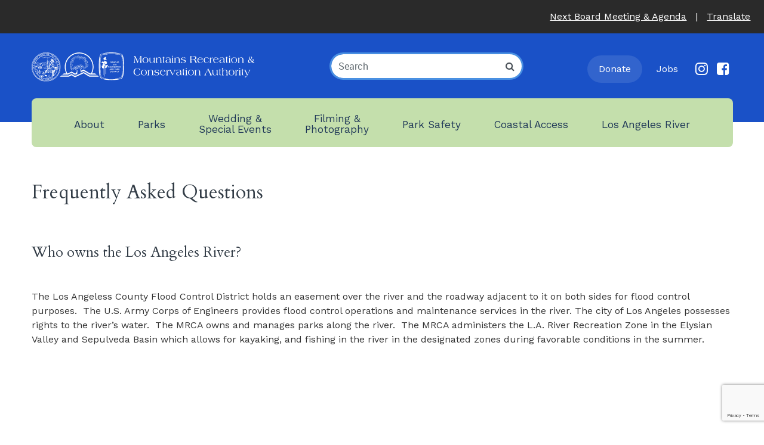

--- FILE ---
content_type: text/html; charset=UTF-8
request_url: https://mrca.ca.gov/los-angeles-river/faq/
body_size: 14853
content:
<!DOCTYPE html>
<html class="no-js" lang="en">

<head>
    <title>
        Frequently Asked Questions - MRCA |         MRCA    </title>


    <link href="https://fonts.googleapis.com/css?family=Work+Sans" rel="stylesheet">
    <link href="https://fonts.googleapis.com/css?family=Cardo" rel="stylesheet">
    <link href="https://fonts.googleapis.com/css?family=PT+Sans" rel="stylesheet">



    <meta charset="UTF-8">
    <meta http-equiv="x-ua-compatible" content="ie=edge">
    <meta name="viewport" content="width=device-width, initial-scale=1.0, user-scalable=no, minimum-scale=1.0, maximum-scale=1.0" />

	<script> var  home_url = "https://mrca.ca.gov/"; </script>


    <!-- Plugin CSS -->
                                

            
            
    
<!--
    <script src="https://stackpath.bootstrapcdn.com/bootstrap/4.1.3/js/bootstrap.min.js" integrity="sha384-ChfqqxuZUCnJSK3+MXmPNIyE6ZbWh2IMqE241rYiqJxyMiZ6OW/JmZQ5stwEULTy" crossorigin="anonymous"></script>

-->

                    
    <meta name='robots' content='index, follow, max-image-preview:large, max-snippet:-1, max-video-preview:-1' />
	<style>img:is([sizes="auto" i], [sizes^="auto," i]) { contain-intrinsic-size: 3000px 1500px }</style>
	
	<!-- This site is optimized with the Yoast SEO plugin v26.5 - https://yoast.com/wordpress/plugins/seo/ -->
	<link rel="canonical" href="https://mrca.ca.gov/los-angeles-river/faq/" />
	<meta property="og:locale" content="en_US" />
	<meta property="og:type" content="article" />
	<meta property="og:title" content="Frequently Asked Questions - MRCA" />
	<meta property="og:url" content="https://mrca.ca.gov/los-angeles-river/faq/" />
	<meta property="og:site_name" content="MRCA" />
	<meta property="article:publisher" content="https://www.facebook.com/lamountains" />
	<meta property="article:modified_time" content="2018-04-20T22:46:05+00:00" />
	<meta name="twitter:card" content="summary_large_image" />
	<script type="application/ld+json" class="yoast-schema-graph">{"@context":"https://schema.org","@graph":[{"@type":"WebPage","@id":"https://mrca.ca.gov/los-angeles-river/faq/","url":"https://mrca.ca.gov/los-angeles-river/faq/","name":"Frequently Asked Questions - MRCA","isPartOf":{"@id":"https://mrca.ca.gov/#website"},"datePublished":"2018-03-08T03:10:53+00:00","dateModified":"2018-04-20T22:46:05+00:00","breadcrumb":{"@id":"https://mrca.ca.gov/los-angeles-river/faq/#breadcrumb"},"inLanguage":"en-US","potentialAction":[{"@type":"ReadAction","target":["https://mrca.ca.gov/los-angeles-river/faq/"]}]},{"@type":"BreadcrumbList","@id":"https://mrca.ca.gov/los-angeles-river/faq/#breadcrumb","itemListElement":[{"@type":"ListItem","position":1,"name":"Home","item":"https://mrca.ca.gov/"},{"@type":"ListItem","position":2,"name":"The Los Angeles River","item":"https://mrca.ca.gov/los-angeles-river/"},{"@type":"ListItem","position":3,"name":"Frequently Asked Questions"}]},{"@type":"WebSite","@id":"https://mrca.ca.gov/#website","url":"https://mrca.ca.gov/","name":"MRCA","description":"","potentialAction":[{"@type":"SearchAction","target":{"@type":"EntryPoint","urlTemplate":"https://mrca.ca.gov/?s={search_term_string}"},"query-input":{"@type":"PropertyValueSpecification","valueRequired":true,"valueName":"search_term_string"}}],"inLanguage":"en-US"}]}</script>
	<!-- / Yoast SEO plugin. -->


<link rel='dns-prefetch' href='//code.jquery.com' />
<link rel='dns-prefetch' href='//cdn.jsdelivr.net' />
<link rel='dns-prefetch' href='//stackpath.bootstrapcdn.com' />
<link rel='dns-prefetch' href='//stats.wp.com' />
<link rel='dns-prefetch' href='//v0.wordpress.com' />
<link rel='preconnect' href='//i0.wp.com' />
<script type="text/javascript">
/* <![CDATA[ */
window._wpemojiSettings = {"baseUrl":"https:\/\/s.w.org\/images\/core\/emoji\/16.0.1\/72x72\/","ext":".png","svgUrl":"https:\/\/s.w.org\/images\/core\/emoji\/16.0.1\/svg\/","svgExt":".svg","source":{"concatemoji":"https:\/\/mrca.ca.gov\/wp-includes\/js\/wp-emoji-release.min.js?ver=6.8.3"}};
/*! This file is auto-generated */
!function(s,n){var o,i,e;function c(e){try{var t={supportTests:e,timestamp:(new Date).valueOf()};sessionStorage.setItem(o,JSON.stringify(t))}catch(e){}}function p(e,t,n){e.clearRect(0,0,e.canvas.width,e.canvas.height),e.fillText(t,0,0);var t=new Uint32Array(e.getImageData(0,0,e.canvas.width,e.canvas.height).data),a=(e.clearRect(0,0,e.canvas.width,e.canvas.height),e.fillText(n,0,0),new Uint32Array(e.getImageData(0,0,e.canvas.width,e.canvas.height).data));return t.every(function(e,t){return e===a[t]})}function u(e,t){e.clearRect(0,0,e.canvas.width,e.canvas.height),e.fillText(t,0,0);for(var n=e.getImageData(16,16,1,1),a=0;a<n.data.length;a++)if(0!==n.data[a])return!1;return!0}function f(e,t,n,a){switch(t){case"flag":return n(e,"\ud83c\udff3\ufe0f\u200d\u26a7\ufe0f","\ud83c\udff3\ufe0f\u200b\u26a7\ufe0f")?!1:!n(e,"\ud83c\udde8\ud83c\uddf6","\ud83c\udde8\u200b\ud83c\uddf6")&&!n(e,"\ud83c\udff4\udb40\udc67\udb40\udc62\udb40\udc65\udb40\udc6e\udb40\udc67\udb40\udc7f","\ud83c\udff4\u200b\udb40\udc67\u200b\udb40\udc62\u200b\udb40\udc65\u200b\udb40\udc6e\u200b\udb40\udc67\u200b\udb40\udc7f");case"emoji":return!a(e,"\ud83e\udedf")}return!1}function g(e,t,n,a){var r="undefined"!=typeof WorkerGlobalScope&&self instanceof WorkerGlobalScope?new OffscreenCanvas(300,150):s.createElement("canvas"),o=r.getContext("2d",{willReadFrequently:!0}),i=(o.textBaseline="top",o.font="600 32px Arial",{});return e.forEach(function(e){i[e]=t(o,e,n,a)}),i}function t(e){var t=s.createElement("script");t.src=e,t.defer=!0,s.head.appendChild(t)}"undefined"!=typeof Promise&&(o="wpEmojiSettingsSupports",i=["flag","emoji"],n.supports={everything:!0,everythingExceptFlag:!0},e=new Promise(function(e){s.addEventListener("DOMContentLoaded",e,{once:!0})}),new Promise(function(t){var n=function(){try{var e=JSON.parse(sessionStorage.getItem(o));if("object"==typeof e&&"number"==typeof e.timestamp&&(new Date).valueOf()<e.timestamp+604800&&"object"==typeof e.supportTests)return e.supportTests}catch(e){}return null}();if(!n){if("undefined"!=typeof Worker&&"undefined"!=typeof OffscreenCanvas&&"undefined"!=typeof URL&&URL.createObjectURL&&"undefined"!=typeof Blob)try{var e="postMessage("+g.toString()+"("+[JSON.stringify(i),f.toString(),p.toString(),u.toString()].join(",")+"));",a=new Blob([e],{type:"text/javascript"}),r=new Worker(URL.createObjectURL(a),{name:"wpTestEmojiSupports"});return void(r.onmessage=function(e){c(n=e.data),r.terminate(),t(n)})}catch(e){}c(n=g(i,f,p,u))}t(n)}).then(function(e){for(var t in e)n.supports[t]=e[t],n.supports.everything=n.supports.everything&&n.supports[t],"flag"!==t&&(n.supports.everythingExceptFlag=n.supports.everythingExceptFlag&&n.supports[t]);n.supports.everythingExceptFlag=n.supports.everythingExceptFlag&&!n.supports.flag,n.DOMReady=!1,n.readyCallback=function(){n.DOMReady=!0}}).then(function(){return e}).then(function(){var e;n.supports.everything||(n.readyCallback(),(e=n.source||{}).concatemoji?t(e.concatemoji):e.wpemoji&&e.twemoji&&(t(e.twemoji),t(e.wpemoji)))}))}((window,document),window._wpemojiSettings);
/* ]]> */
</script>
<link rel='stylesheet' id='superslides-style-css' href='https://mrca.ca.gov/wp-content/themes/mrca_theme/css/superslide/superslides.css?ver=6.8.3' type='text/css' media='all' />
<link rel='stylesheet' id='themes-style-css' href='https://mrca.ca.gov/wp-content/themes/mrca_theme/css/themes/default/default.css?ver=6.8.3' type='text/css' media='all' />
<link rel='stylesheet' id='slick-style-css' href='https://mrca.ca.gov/wp-content/themes/mrca_theme/js/slick/slick.css?ver=6.8.3' type='text/css' media='all' />
<link rel='stylesheet' id='slick-theme-style-css' href='https://mrca.ca.gov/wp-content/themes/mrca_theme/js/slick/slick-theme.css?ver=6.8.3' type='text/css' media='all' />
<link rel='stylesheet' id='animate-style-css' href='https://mrca.ca.gov/wp-content/themes/mrca_theme/css/animate/animate.min.css?ver=6.8.3' type='text/css' media='all' />
<link rel='stylesheet' id='featherlight-style-css' href='https://mrca.ca.gov/wp-content/themes/mrca_theme/css/featherlight/featherlight.min.css?ver=6.8.3' type='text/css' media='all' />
<link rel='stylesheet' id='featherlight-gallery-style-css' href='https://mrca.ca.gov/wp-content/themes/mrca_theme/css/featherlight/featherlight.gallery.min.css?ver=6.8.3' type='text/css' media='all' />
<link rel='stylesheet' id='main-style-css' href='https://mrca.ca.gov/wp-content/themes/mrca_theme/css/style.min.css?ver=5.22' type='text/css' media='all' />
<style id='wp-emoji-styles-inline-css' type='text/css'>

	img.wp-smiley, img.emoji {
		display: inline !important;
		border: none !important;
		box-shadow: none !important;
		height: 1em !important;
		width: 1em !important;
		margin: 0 0.07em !important;
		vertical-align: -0.1em !important;
		background: none !important;
		padding: 0 !important;
	}
</style>
<link rel='stylesheet' id='wp-block-library-css' href='https://mrca.ca.gov/wp-includes/css/dist/block-library/style.min.css?ver=6.8.3' type='text/css' media='all' />
<style id='classic-theme-styles-inline-css' type='text/css'>
/*! This file is auto-generated */
.wp-block-button__link{color:#fff;background-color:#32373c;border-radius:9999px;box-shadow:none;text-decoration:none;padding:calc(.667em + 2px) calc(1.333em + 2px);font-size:1.125em}.wp-block-file__button{background:#32373c;color:#fff;text-decoration:none}
</style>
<link rel='stylesheet' id='mediaelement-css' href='https://mrca.ca.gov/wp-includes/js/mediaelement/mediaelementplayer-legacy.min.css?ver=4.2.17' type='text/css' media='all' />
<link rel='stylesheet' id='wp-mediaelement-css' href='https://mrca.ca.gov/wp-includes/js/mediaelement/wp-mediaelement.min.css?ver=6.8.3' type='text/css' media='all' />
<style id='jetpack-sharing-buttons-style-inline-css' type='text/css'>
.jetpack-sharing-buttons__services-list{display:flex;flex-direction:row;flex-wrap:wrap;gap:0;list-style-type:none;margin:5px;padding:0}.jetpack-sharing-buttons__services-list.has-small-icon-size{font-size:12px}.jetpack-sharing-buttons__services-list.has-normal-icon-size{font-size:16px}.jetpack-sharing-buttons__services-list.has-large-icon-size{font-size:24px}.jetpack-sharing-buttons__services-list.has-huge-icon-size{font-size:36px}@media print{.jetpack-sharing-buttons__services-list{display:none!important}}.editor-styles-wrapper .wp-block-jetpack-sharing-buttons{gap:0;padding-inline-start:0}ul.jetpack-sharing-buttons__services-list.has-background{padding:1.25em 2.375em}
</style>
<style id='global-styles-inline-css' type='text/css'>
:root{--wp--preset--aspect-ratio--square: 1;--wp--preset--aspect-ratio--4-3: 4/3;--wp--preset--aspect-ratio--3-4: 3/4;--wp--preset--aspect-ratio--3-2: 3/2;--wp--preset--aspect-ratio--2-3: 2/3;--wp--preset--aspect-ratio--16-9: 16/9;--wp--preset--aspect-ratio--9-16: 9/16;--wp--preset--color--black: #000000;--wp--preset--color--cyan-bluish-gray: #abb8c3;--wp--preset--color--white: #ffffff;--wp--preset--color--pale-pink: #f78da7;--wp--preset--color--vivid-red: #cf2e2e;--wp--preset--color--luminous-vivid-orange: #ff6900;--wp--preset--color--luminous-vivid-amber: #fcb900;--wp--preset--color--light-green-cyan: #7bdcb5;--wp--preset--color--vivid-green-cyan: #00d084;--wp--preset--color--pale-cyan-blue: #8ed1fc;--wp--preset--color--vivid-cyan-blue: #0693e3;--wp--preset--color--vivid-purple: #9b51e0;--wp--preset--gradient--vivid-cyan-blue-to-vivid-purple: linear-gradient(135deg,rgba(6,147,227,1) 0%,rgb(155,81,224) 100%);--wp--preset--gradient--light-green-cyan-to-vivid-green-cyan: linear-gradient(135deg,rgb(122,220,180) 0%,rgb(0,208,130) 100%);--wp--preset--gradient--luminous-vivid-amber-to-luminous-vivid-orange: linear-gradient(135deg,rgba(252,185,0,1) 0%,rgba(255,105,0,1) 100%);--wp--preset--gradient--luminous-vivid-orange-to-vivid-red: linear-gradient(135deg,rgba(255,105,0,1) 0%,rgb(207,46,46) 100%);--wp--preset--gradient--very-light-gray-to-cyan-bluish-gray: linear-gradient(135deg,rgb(238,238,238) 0%,rgb(169,184,195) 100%);--wp--preset--gradient--cool-to-warm-spectrum: linear-gradient(135deg,rgb(74,234,220) 0%,rgb(151,120,209) 20%,rgb(207,42,186) 40%,rgb(238,44,130) 60%,rgb(251,105,98) 80%,rgb(254,248,76) 100%);--wp--preset--gradient--blush-light-purple: linear-gradient(135deg,rgb(255,206,236) 0%,rgb(152,150,240) 100%);--wp--preset--gradient--blush-bordeaux: linear-gradient(135deg,rgb(254,205,165) 0%,rgb(254,45,45) 50%,rgb(107,0,62) 100%);--wp--preset--gradient--luminous-dusk: linear-gradient(135deg,rgb(255,203,112) 0%,rgb(199,81,192) 50%,rgb(65,88,208) 100%);--wp--preset--gradient--pale-ocean: linear-gradient(135deg,rgb(255,245,203) 0%,rgb(182,227,212) 50%,rgb(51,167,181) 100%);--wp--preset--gradient--electric-grass: linear-gradient(135deg,rgb(202,248,128) 0%,rgb(113,206,126) 100%);--wp--preset--gradient--midnight: linear-gradient(135deg,rgb(2,3,129) 0%,rgb(40,116,252) 100%);--wp--preset--font-size--small: 13px;--wp--preset--font-size--medium: 20px;--wp--preset--font-size--large: 36px;--wp--preset--font-size--x-large: 42px;--wp--preset--spacing--20: 0.44rem;--wp--preset--spacing--30: 0.67rem;--wp--preset--spacing--40: 1rem;--wp--preset--spacing--50: 1.5rem;--wp--preset--spacing--60: 2.25rem;--wp--preset--spacing--70: 3.38rem;--wp--preset--spacing--80: 5.06rem;--wp--preset--shadow--natural: 6px 6px 9px rgba(0, 0, 0, 0.2);--wp--preset--shadow--deep: 12px 12px 50px rgba(0, 0, 0, 0.4);--wp--preset--shadow--sharp: 6px 6px 0px rgba(0, 0, 0, 0.2);--wp--preset--shadow--outlined: 6px 6px 0px -3px rgba(255, 255, 255, 1), 6px 6px rgba(0, 0, 0, 1);--wp--preset--shadow--crisp: 6px 6px 0px rgba(0, 0, 0, 1);}:where(.is-layout-flex){gap: 0.5em;}:where(.is-layout-grid){gap: 0.5em;}body .is-layout-flex{display: flex;}.is-layout-flex{flex-wrap: wrap;align-items: center;}.is-layout-flex > :is(*, div){margin: 0;}body .is-layout-grid{display: grid;}.is-layout-grid > :is(*, div){margin: 0;}:where(.wp-block-columns.is-layout-flex){gap: 2em;}:where(.wp-block-columns.is-layout-grid){gap: 2em;}:where(.wp-block-post-template.is-layout-flex){gap: 1.25em;}:where(.wp-block-post-template.is-layout-grid){gap: 1.25em;}.has-black-color{color: var(--wp--preset--color--black) !important;}.has-cyan-bluish-gray-color{color: var(--wp--preset--color--cyan-bluish-gray) !important;}.has-white-color{color: var(--wp--preset--color--white) !important;}.has-pale-pink-color{color: var(--wp--preset--color--pale-pink) !important;}.has-vivid-red-color{color: var(--wp--preset--color--vivid-red) !important;}.has-luminous-vivid-orange-color{color: var(--wp--preset--color--luminous-vivid-orange) !important;}.has-luminous-vivid-amber-color{color: var(--wp--preset--color--luminous-vivid-amber) !important;}.has-light-green-cyan-color{color: var(--wp--preset--color--light-green-cyan) !important;}.has-vivid-green-cyan-color{color: var(--wp--preset--color--vivid-green-cyan) !important;}.has-pale-cyan-blue-color{color: var(--wp--preset--color--pale-cyan-blue) !important;}.has-vivid-cyan-blue-color{color: var(--wp--preset--color--vivid-cyan-blue) !important;}.has-vivid-purple-color{color: var(--wp--preset--color--vivid-purple) !important;}.has-black-background-color{background-color: var(--wp--preset--color--black) !important;}.has-cyan-bluish-gray-background-color{background-color: var(--wp--preset--color--cyan-bluish-gray) !important;}.has-white-background-color{background-color: var(--wp--preset--color--white) !important;}.has-pale-pink-background-color{background-color: var(--wp--preset--color--pale-pink) !important;}.has-vivid-red-background-color{background-color: var(--wp--preset--color--vivid-red) !important;}.has-luminous-vivid-orange-background-color{background-color: var(--wp--preset--color--luminous-vivid-orange) !important;}.has-luminous-vivid-amber-background-color{background-color: var(--wp--preset--color--luminous-vivid-amber) !important;}.has-light-green-cyan-background-color{background-color: var(--wp--preset--color--light-green-cyan) !important;}.has-vivid-green-cyan-background-color{background-color: var(--wp--preset--color--vivid-green-cyan) !important;}.has-pale-cyan-blue-background-color{background-color: var(--wp--preset--color--pale-cyan-blue) !important;}.has-vivid-cyan-blue-background-color{background-color: var(--wp--preset--color--vivid-cyan-blue) !important;}.has-vivid-purple-background-color{background-color: var(--wp--preset--color--vivid-purple) !important;}.has-black-border-color{border-color: var(--wp--preset--color--black) !important;}.has-cyan-bluish-gray-border-color{border-color: var(--wp--preset--color--cyan-bluish-gray) !important;}.has-white-border-color{border-color: var(--wp--preset--color--white) !important;}.has-pale-pink-border-color{border-color: var(--wp--preset--color--pale-pink) !important;}.has-vivid-red-border-color{border-color: var(--wp--preset--color--vivid-red) !important;}.has-luminous-vivid-orange-border-color{border-color: var(--wp--preset--color--luminous-vivid-orange) !important;}.has-luminous-vivid-amber-border-color{border-color: var(--wp--preset--color--luminous-vivid-amber) !important;}.has-light-green-cyan-border-color{border-color: var(--wp--preset--color--light-green-cyan) !important;}.has-vivid-green-cyan-border-color{border-color: var(--wp--preset--color--vivid-green-cyan) !important;}.has-pale-cyan-blue-border-color{border-color: var(--wp--preset--color--pale-cyan-blue) !important;}.has-vivid-cyan-blue-border-color{border-color: var(--wp--preset--color--vivid-cyan-blue) !important;}.has-vivid-purple-border-color{border-color: var(--wp--preset--color--vivid-purple) !important;}.has-vivid-cyan-blue-to-vivid-purple-gradient-background{background: var(--wp--preset--gradient--vivid-cyan-blue-to-vivid-purple) !important;}.has-light-green-cyan-to-vivid-green-cyan-gradient-background{background: var(--wp--preset--gradient--light-green-cyan-to-vivid-green-cyan) !important;}.has-luminous-vivid-amber-to-luminous-vivid-orange-gradient-background{background: var(--wp--preset--gradient--luminous-vivid-amber-to-luminous-vivid-orange) !important;}.has-luminous-vivid-orange-to-vivid-red-gradient-background{background: var(--wp--preset--gradient--luminous-vivid-orange-to-vivid-red) !important;}.has-very-light-gray-to-cyan-bluish-gray-gradient-background{background: var(--wp--preset--gradient--very-light-gray-to-cyan-bluish-gray) !important;}.has-cool-to-warm-spectrum-gradient-background{background: var(--wp--preset--gradient--cool-to-warm-spectrum) !important;}.has-blush-light-purple-gradient-background{background: var(--wp--preset--gradient--blush-light-purple) !important;}.has-blush-bordeaux-gradient-background{background: var(--wp--preset--gradient--blush-bordeaux) !important;}.has-luminous-dusk-gradient-background{background: var(--wp--preset--gradient--luminous-dusk) !important;}.has-pale-ocean-gradient-background{background: var(--wp--preset--gradient--pale-ocean) !important;}.has-electric-grass-gradient-background{background: var(--wp--preset--gradient--electric-grass) !important;}.has-midnight-gradient-background{background: var(--wp--preset--gradient--midnight) !important;}.has-small-font-size{font-size: var(--wp--preset--font-size--small) !important;}.has-medium-font-size{font-size: var(--wp--preset--font-size--medium) !important;}.has-large-font-size{font-size: var(--wp--preset--font-size--large) !important;}.has-x-large-font-size{font-size: var(--wp--preset--font-size--x-large) !important;}
:where(.wp-block-post-template.is-layout-flex){gap: 1.25em;}:where(.wp-block-post-template.is-layout-grid){gap: 1.25em;}
:where(.wp-block-columns.is-layout-flex){gap: 2em;}:where(.wp-block-columns.is-layout-grid){gap: 2em;}
:root :where(.wp-block-pullquote){font-size: 1.5em;line-height: 1.6;}
</style>
<link rel='stylesheet' id='contact-form-7-bootstrap-style-css' href='https://mrca.ca.gov/wp-content/plugins/bootstrap-for-contact-form-7/assets/dist/css/style.min.css?ver=6.8.3' type='text/css' media='all' />
<link rel='stylesheet' id='email-press-css' href='https://mrca.ca.gov/wp-content/plugins/email-press/public/css/email-press-public.css?ver=1.0.0' type='text/css' media='all' />
<link rel='stylesheet' id='responsive-lightbox-swipebox-css' href='https://mrca.ca.gov/wp-content/plugins/responsive-lightbox/assets/swipebox/swipebox.min.css?ver=1.5.2' type='text/css' media='all' />
<link rel='stylesheet' id='ssb-front-css-css' href='https://mrca.ca.gov/wp-content/plugins/simple-social-buttons/assets/css/front.css?ver=6.2.0' type='text/css' media='all' />
<link rel='stylesheet' id='contact-form-7-css' href='https://mrca.ca.gov/wp-content/plugins/contact-form-7/includes/css/styles.css?ver=6.1.4' type='text/css' media='all' />
<link rel='stylesheet' id='wpcf7-redirect-script-frontend-css' href='https://mrca.ca.gov/wp-content/plugins/wpcf7-redirect/build/assets/frontend-script.css?ver=2c532d7e2be36f6af233' type='text/css' media='all' />
<link rel='stylesheet' id='wp_mailjet_form_builder_widget-widget-front-styles-css' href='https://mrca.ca.gov/wp-content/plugins/mailjet-for-wordpress/src/widgetformbuilder/css/front-widget.css?ver=6.1.6' type='text/css' media='all' />
<link rel='stylesheet' id='cf7cf-style-css' href='https://mrca.ca.gov/wp-content/plugins/cf7-conditional-fields/style.css?ver=2.6.7' type='text/css' media='all' />
<link rel='stylesheet' id='ubermenu-css' href='https://mrca.ca.gov/wp-content/plugins/ubermenu/pro/assets/css/ubermenu.min.css?ver=3.3.1.1' type='text/css' media='all' />
<link rel='stylesheet' id='ubermenu-minimal-css' href='https://mrca.ca.gov/wp-content/plugins/ubermenu/assets/css/skins/minimal.css?ver=6.8.3' type='text/css' media='all' />
<link rel='stylesheet' id='ubermenu-font-awesome-css' href='https://mrca.ca.gov/wp-content/plugins/ubermenu/assets/css/fontawesome/css/font-awesome.min.css?ver=4.3' type='text/css' media='all' />
<link rel='stylesheet' id='ari-fancybox-css' href='https://mrca.ca.gov/wp-content/plugins/ari-fancy-lightbox/assets/fancybox/jquery.fancybox.min.css?ver=1.4.1' type='text/css' media='all' />
<style id='ari-fancybox-inline-css' type='text/css'>
BODY .fancybox-container{z-index:200000}BODY .fancybox-is-open .fancybox-bg{opacity:0.87}BODY .fancybox-bg {background-color:#0f0f11}BODY .fancybox-thumbs {background-color:#ffffff}
</style>
<script type="text/javascript" src="https://code.jquery.com/jquery-1.12.4.min.js" id="jquery-script-js"></script>
<script type="text/javascript" src="https://code.jquery.com/jquery-migrate-1.4.1.min.js" id="jquery-migrate-script-js"></script>
<script src="https://mrca.ca.gov/wp-content/cache/minify/5217a.js"></script>

<script type="text/javascript" src="https://cdn.jsdelivr.net/npm/popper.js@1.16.0/dist/umd/popper.min.js" id="pooper-script-js"></script>
<script type="text/javascript" src="https://stackpath.bootstrapcdn.com/bootstrap/4.1.3/js/bootstrap.min.js" id="bootstrap-script-js"></script>
<script src="https://mrca.ca.gov/wp-content/cache/minify/46d93.js"></script>











<script type="text/javascript" id="responsive-lightbox-js-before">
/* <![CDATA[ */
var rlArgs = {"script":"swipebox","selector":"lightbox","customEvents":"","activeGalleries":true,"animation":true,"hideCloseButtonOnMobile":false,"removeBarsOnMobile":false,"hideBars":true,"hideBarsDelay":5000,"videoMaxWidth":1080,"useSVG":true,"loopAtEnd":false,"woocommerce_gallery":false,"ajaxurl":"https:\/\/mrca.ca.gov\/wp-admin\/admin-ajax.php","nonce":"6e79ce01cd","preview":false,"postId":1009,"scriptExtension":false};
/* ]]> */
</script>
<script src="https://mrca.ca.gov/wp-content/cache/minify/96f3a.js"></script>

<script type="text/javascript" id="ari-fancybox-js-extra">
/* <![CDATA[ */
var ARI_FANCYBOX = {"lightbox":{"backFocus":false,"trapFocus":false,"thumbs":{"hideOnClose":false},"touch":{"vertical":true,"momentum":true},"buttons":["slideShow","fullScreen","thumbs","close"],"lang":"custom","i18n":{"custom":{"PREV":"Previous","NEXT":"Next","PLAY_START":"Start slideshow (P)","PLAY_STOP":"Stop slideshow (P)","FULL_SCREEN":"Full screen (F)","THUMBS":"Thumbnails (G)","CLOSE":"Close (Esc)","ERROR":"The requested content cannot be loaded. <br\/> Please try again later."}}},"convert":{"images":{"convert":true,"post_grouping":true,"grouping_selector":"a.gallery-item"},"youtube":{"convert":true}},"sanitize":null,"viewers":{"pdfjs":{"url":"https:\/\/mrca.ca.gov\/wp-content\/plugins\/ari-fancy-lightbox\/assets\/pdfjs\/web\/viewer.html"}}};
/* ]]> */
</script>
<script src="https://mrca.ca.gov/wp-content/cache/minify/92f02.js"></script>

<link rel="https://api.w.org/" href="https://mrca.ca.gov/wp-json/" /><link rel="alternate" title="JSON" type="application/json" href="https://mrca.ca.gov/wp-json/wp/v2/pages/1009" /><link rel="EditURI" type="application/rsd+xml" title="RSD" href="https://mrca.ca.gov/xmlrpc.php?rsd" />
<meta name="generator" content="WordPress 6.8.3" />
<link rel='shortlink' href='https://wp.me/PaiH4x-gh' />
<link rel="alternate" title="oEmbed (JSON)" type="application/json+oembed" href="https://mrca.ca.gov/wp-json/oembed/1.0/embed?url=https%3A%2F%2Fmrca.ca.gov%2Flos-angeles-river%2Ffaq%2F" />
<link rel="alternate" title="oEmbed (XML)" type="text/xml+oembed" href="https://mrca.ca.gov/wp-json/oembed/1.0/embed?url=https%3A%2F%2Fmrca.ca.gov%2Flos-angeles-river%2Ffaq%2F&#038;format=xml" />
<!-- Start Alexa Certify Javascript -->
<script type="text/javascript">
_atrk_opts = { atrk_acct:"PNUlq1P8cT20VR", domain:"ca.gov",dynamic: true};
(function() { var as = document.createElement('script'); as.type = 'text/javascript'; as.async = true; as.src = "https://certify-js.alexametrics.com/atrk.js"; var s = document.getElementsByTagName('script')[0];s.parentNode.insertBefore(as, s); })();
</script>
<noscript><img src="https://certify.alexametrics.com/atrk.gif?account=PNUlq1P8cT20VR" style="display:none" height="1" width="1" alt="" /></noscript>
<!-- End Alexa Certify Javascript -->

		<!-- GA Google Analytics @ https://m0n.co/ga -->
		<script async src="https://www.googletagmanager.com/gtag/js?id=UA-1633733-24"></script>
		<script>
			window.dataLayer = window.dataLayer || [];
			function gtag(){dataLayer.push(arguments);}
			gtag('js', new Date());
			gtag('config', 'UA-1633733-24');
		</script>

	 <style media="screen">

		.simplesocialbuttons.simplesocialbuttons_inline .ssb-fb-like, .simplesocialbuttons.simplesocialbuttons_inline amp-facebook-like {
	  margin: ;
	}
		 /*inline margin*/
	
	
	
	
	
	
			 .simplesocialbuttons.simplesocialbuttons_inline.simplesocial-simple-icons button{
		 margin: ;
	 }

			 /*margin-digbar*/

	
	
	
	
	
	
	
</style>

<!-- Open Graph Meta Tags generated by Simple Social Buttons 6.2.0 -->
<meta property="og:title" content="Frequently Asked Questions - MRCA" />
<meta property="og:type" content="website" />
<meta property="og:url" content="https://mrca.ca.gov/los-angeles-river/faq/" />
<meta property="og:site_name" content="MRCA" />
<meta name="twitter:card" content="summary_large_image" />
<meta name="twitter:title" content="Frequently Asked Questions - MRCA" />
<style id="ubermenu-custom-generated-css">
/** UberMenu Custom Menu Styles (Customizer) **/
/* main */
 .ubermenu-main .ubermenu-item .ubermenu-submenu-drop { -webkit-transition-duration:0.1s; -ms-transition-duration:0.1s; transition-duration:0.1s; }
 .ubermenu-main .ubermenu-item-level-0 > .ubermenu-target { font-size:1.05em; padding-left:23px; padding-right:23px; }
 .ubermenu.ubermenu-main .ubermenu-item-level-0:hover > .ubermenu-target, .ubermenu-main .ubermenu-item-level-0.ubermenu-active > .ubermenu-target { background:#ffffff; }
 .ubermenu-main.ubermenu-sub-indicators .ubermenu-item-level-0.ubermenu-has-submenu-drop > .ubermenu-target:not(.ubermenu-noindicator) { padding-right:38px; }
 .ubermenu-main.ubermenu-sub-indicators .ubermenu-item-level-0.ubermenu-has-submenu-drop > .ubermenu-target.ubermenu-noindicator { padding-right:23px; }
 .ubermenu-main .ubermenu-item-normal > .ubermenu-target,.ubermenu-main .ubermenu-submenu .ubermenu-target,.ubermenu-main .ubermenu-submenu .ubermenu-nonlink,.ubermenu-main .ubermenu-submenu .ubermenu-widget,.ubermenu-main .ubermenu-submenu .ubermenu-custom-content-padded,.ubermenu-main .ubermenu-submenu .ubermenu-retractor,.ubermenu-main .ubermenu-submenu .ubermenu-colgroup .ubermenu-column,.ubermenu-main .ubermenu-submenu.ubermenu-submenu-type-stack > .ubermenu-item-normal > .ubermenu-target,.ubermenu-main .ubermenu-submenu.ubermenu-submenu-padded { padding:15px 23px; }
 .ubermenu .ubermenu-grid-row { padding-right:15px 23px; }
 .ubermenu .ubermenu-grid-row .ubermenu-target { padding-right:0; }
 .ubermenu-main .ubermenu-submenu .ubermenu-item-header > .ubermenu-target:hover { background-color:#ffffff; }
 .ubermenu-main .ubermenu-item-normal > .ubermenu-target { font-size:1.05em; }
 .ubermenu.ubermenu-main .ubermenu-item-normal > .ubermenu-target:hover, .ubermenu.ubermenu-main .ubermenu-item-normal.ubermenu-active > .ubermenu-target { background-color:f7f7f9; }
 .ubermenu-responsive-toggle.ubermenu-responsive-toggle-main { font-size:1.1em; }


/** UberMenu Custom Menu Item Styles (Menu Item Settings) **/
/* 1004 */   .ubermenu .ubermenu-submenu.ubermenu-submenu-id-1004 { min-width:250px; }


/** UberMenu Custom Tweaks (General Settings) **/
.ubermenu-main.ubermenu-sub-indicators .ubermenu-item-level-0.ubermenu-has-submenu-drop > .ubermenu-target:not(.ubermenu-noindicator) {
   padding-right: 30px;
}

@media (max-width:1199px) {

.ubermenu-main .ubermenu-item-level-0 > .ubermenu-target {
    padding-left: 10px;

}

.ubermenu-main.ubermenu-sub-indicators .ubermenu-item-level-0.ubermenu-has-submenu-drop > .ubermenu-target:not(.ubermenu-noindicator) {
    padding-right: 20px;
}

.ubermenu-main .ubermenu-item-level-0 > .ubermenu-target {
font-size: 1.0em;
}


}


/** UberMenu Custom Tweaks - Desktop **/
@media screen and (min-width:960px){
body.page-template .main-menu .ubermenu .ubermenu-submenu .ubermenu-item-normal > .ubermenu-target,
body.page-template-default .main-menu .ubermenu .ubermenu-submenu .ubermenu-item-normal > .ubermenu-target
 {
 font-size: 1.1em !important; 
}

}
/* Status: Loaded from Transient */

</style>	<style>img#wpstats{display:none}</style>
				<style type="text/css">
			div.wpcf7 .ajax-loader {
				background-image: url('https://mrca.ca.gov/wp-content/plugins/contact-form-7/images/ajax-loader.gif');
			}
		</style>
		
    <!-- wearserve nav customizations -->
    <link rel='stylesheet' id='weareserv-nav'  href="https://mrca.ca.gov/wp-content/themes/mrca_theme/style_weareserv_nav.css?1768868487" type='text/css' media='all' />
    <script src="https://mrca.ca.gov/wp-content/cache/minify/c23c1.js"></script>



    <script defer src="https://alert.cdt.ca.gov" crossorigin="anonymous"></script>


</head>

<body data-rsssl=1 class="wp-singular page-template page-template-faq-tmpl page-template-faq-tmpl-php page page-id-1009 page-child parent-pageid-714 wp-theme-mrca_theme">


<a href="#main-content" class="btn btn-jump" id="jump-btn">Jump to Content &nbsp; <i class='fa fa-caret-right'></i></a>


<div class="notification-bar py-3 ">

<div class="container-fluid">
	<div class="row">
		<div class="col-lg-8 col-md-12 align-self-center">
											</div>

		<div class="col-lg-4 col-md-12">

					<div class="row">
						<div class="col topbar-nav">
							  <a href="https://mrca.civicweb.net/portal/" class="top-right" target="_blank"> Next Board Meeting &amp; Agenda</a>
							  |
							  <a class="top-right" data-toggle="collapse" href="#collapseTranslate" role="button" aria-expanded="false" aria-controls="collapseExample">
								  Translate
							  </a>
						</div>
					</div>

					  <div class="collapse text-center" id="collapseTranslate">
					    <div id="google_translate_element" class=""></div>
					      <a href="https://mrca.ca.gov/translate-disclaimer" class="translate-disclaimer" title="Translate Disclaimer">Translate Disclaimer</a>
				      </div>
			<script type="text/javascript">
			function googleTranslateElementInit() {
			  new google.translate.TranslateElement({pageLanguage: 'en', layout: google.translate.TranslateElement.InlineLayout.HORIZONTAL}, 'google_translate_element');
			}
			</script><script type="text/javascript" src="//translate.google.com/translate_a/element.js?cb=googleTranslateElementInit"></script>




		</div>
	</div>
</div>

</div>




    <!-- Header -->
    <header>
        <div class="top-bar">
            <div class="container">
                <div class="row">
                    <div class="col-sm-7 col-md-7 col-lg-4">
                        <a href="https://mrca.ca.gov/" id="mrca-logo"><img src="https://mrca.ca.gov/wp-content/themes/mrca_theme/img/mrca_logo.svg" class="img-fluid" alt="MRCA Logo"></a>
                    </div>
                    <div class="col-sm-5 col-md-5 col-lg-7 offset-lg-1 d-none d-sm-block">

                        <div class="row">
                            <div class="col text-right d-none d-lg-block">
                                <form class="search-box" action="https://mrca.ca.gov/">
                                        <label for="search_term" class="d-none">Search Term</label>
                                    <div class="input-group mb-3">
                                        <input type="text" class="search-input form-control" id="search_term" name="s" value="" placeholder="Search">
                                        <div class="input-group-append">
                                            <button class="input-group-text"><span class="d-none">Submit</span><i class="fa fa-search"></i> </button>
                                        </div>
                                    </div>
                                </form>
                            </div>
                            <div class="col text-right">
                                    <a href="https://mrca.ca.gov/donate" class="btn btn-donate">Donate</a>
                                    <a href="https://mrca.ca.gov/about/employment/" class="btn btn-contact">Jobs</a>

                                    <!-- socialmedia -->
                                    <a id="top-right-metanav-ig" href="https://www.instagram.com/MRCAparks/" target="_blank" class="btn btn-social text-right"><span class="d-none">Instagram</span><i class="fa fa-instagram"></i></a>
                                    <a id="top-right-metanav-fb" href="https://www.facebook.com/lamountains" target="_blank" class="btn btn-social text-right"><span class="d-none">Facebook</span><i class="fa fa-facebook-square"></i></a>

                            </div>
                        </div>
                    </div>
                </div>
            </div>
        </div>
    </header>
    <!-- / Header -->

    <!-- Navbar -->
    <div class="mainmeu-area">
        <div class="main-menu-wrapper-outer sticky">
            <div class="container">

                <div class="mainmenu-bg">
                    <div class="main-menu-wrapper">

                  			<form class="search-box2 hidden-lg-up" action="https://mrca.ca.gov/">
                  				<label for="search_term2" class="d-none">Search Term</label>
                  				<div class="input-group">
                  					<input type="text" class="search-input form-control" id="search_term2" name="s" value="" placeholder="Search for...">
                  					<div class="input-group-append">
                  						<button class="input-group-text"><span class="d-none">Submit</span><i class="fa fa-search"></i> </button>
                  					</div>
                  				</div>
                  			</form>

                        <nav class="main-menu navbar navbar-toggleable-md">
                        
<!-- UberMenu [Configuration:main] [Theme Loc:main-menu] [Integration:auto] -->
<a class="ubermenu-responsive-toggle ubermenu-responsive-toggle-main ubermenu-skin-minimal ubermenu-loc-main-menu ubermenu-responsive-toggle-content-align-left ubermenu-responsive-toggle-align-full " data-ubermenu-target="ubermenu-main-2-main-menu-2"><i class="fa fa-bars"></i>Menu</a><nav id="ubermenu-main-2-main-menu-2" class="ubermenu ubermenu-nojs ubermenu-main ubermenu-menu-2 ubermenu-loc-main-menu ubermenu-responsive ubermenu-responsive-default ubermenu-responsive-collapse ubermenu-horizontal ubermenu-transition-none ubermenu-trigger-hover_intent ubermenu-skin-minimal  ubermenu-bar-align-full ubermenu-items-align-left ubermenu-bound ubermenu-disable-submenu-scroll ubermenu-sub-indicators ubermenu-retractors-responsive"><ul id="ubermenu-nav-main-2-main-menu" class="ubermenu-nav"><li id="menu-item-11591" class="ubermenu-item ubermenu-item-type-custom ubermenu-item-object-ubermenu-custom ubermenu-item-11591 ubermenu-item-level-0 ubermenu-column ubermenu-column-auto" ><div class="ubermenu-content-block ubermenu-custom-content ubermenu-custom-content-padded"><div id="mobile-donate-contact-container">
<a href="/donate" class="btn btn-mobile-donate">Donate</a>
<a href="/about/employment" class="btn btn-mobile-contact">Jobs</a>
</div></div></li><li id="menu-item-786" class="col2 ubermenu-item ubermenu-item-type-post_type ubermenu-item-object-page ubermenu-item-has-children ubermenu-item-786 ubermenu-item-level-0 ubermenu-column ubermenu-column-auto ubermenu-has-submenu-drop ubermenu-has-submenu-mega" ><a class="ubermenu-target ubermenu-item-layout-default ubermenu-item-layout-text_only" href="https://mrca.ca.gov/about/" tabindex="0"><span class="ubermenu-target-title ubermenu-target-text">About</span></a><ul  class="ubermenu-submenu ubermenu-submenu-id-786 ubermenu-submenu-type-auto ubermenu-submenu-type-mega ubermenu-submenu-drop ubermenu-submenu-align-left_edge_bar ubermenu-submenu-retractor-top"  ><li class="ubermenu-retractor ubermenu-retractor-mobile"><i class="fa fa-times"></i> Collapse Menu</li><li class="  ubermenu-item ubermenu-item-type-custom ubermenu-item-object-ubermenu-custom ubermenu-item-has-children ubermenu-item-11403 ubermenu-item-level-1 ubermenu-column ubermenu-column-auto ubermenu-has-submenu-stack ubermenu-item-type-column ubermenu-column-id-11403"><ul  class="ubermenu-submenu ubermenu-submenu-id-11403 ubermenu-submenu-type-stack"  ><li id="menu-item-12663" class="ubermenu-item ubermenu-item-type-custom ubermenu-item-object-custom ubermenu-item-12663 ubermenu-item-auto ubermenu-item-normal ubermenu-item-level-2 ubermenu-column ubermenu-column-auto" ><a class="ubermenu-target ubermenu-item-layout-default ubermenu-item-layout-text_only" href="https://mrca.civicweb.net/portal/"><span class="ubermenu-target-title ubermenu-target-text">Next Board Meeting and Agenda</span></a></li><li id="menu-item-2662" class="ubermenu-item ubermenu-item-type-custom ubermenu-item-object-custom ubermenu-item-2662 ubermenu-item-auto ubermenu-item-normal ubermenu-item-level-2 ubermenu-column ubermenu-column-auto" ><a class="ubermenu-target ubermenu-item-layout-default ubermenu-item-layout-text_only" href="/about/agenda-archive/"><span class="ubermenu-target-title ubermenu-target-text">Agenda Archives</span></a></li><li id="menu-item-753" class="ubermenu-item ubermenu-item-type-post_type ubermenu-item-object-page ubermenu-item-753 ubermenu-item-auto ubermenu-item-normal ubermenu-item-level-2 ubermenu-column ubermenu-column-auto" ><a class="ubermenu-target ubermenu-item-layout-default ubermenu-item-layout-text_only" href="https://mrca.ca.gov/about/board-members/"><span class="ubermenu-target-title ubermenu-target-text">Governing Board</span></a></li><li id="menu-item-14825" class="ubermenu-item ubermenu-item-type-post_type ubermenu-item-object-page ubermenu-item-14825 ubermenu-item-auto ubermenu-item-normal ubermenu-item-level-2 ubermenu-column ubermenu-column-auto" ><a class="ubermenu-target ubermenu-item-layout-default ubermenu-item-layout-text_only" href="https://mrca.ca.gov/local-measures-h-and-gg-2024/"><span class="ubermenu-target-title ubermenu-target-text">Santa Monica Mountains Local Measures H and GG 2024</span></a></li><li id="menu-item-767" class="bot-left ubermenu-item ubermenu-item-type-post_type ubermenu-item-object-page ubermenu-item-767 ubermenu-item-auto ubermenu-item-normal ubermenu-item-level-2 ubermenu-column ubermenu-column-auto" ><a class="ubermenu-target ubermenu-item-layout-default ubermenu-item-layout-text_only" href="https://mrca.ca.gov/about/employment/"><span class="ubermenu-target-title ubermenu-target-text">Employment</span></a></li><li id="menu-item-873" class="ubermenu-item ubermenu-item-type-post_type ubermenu-item-object-page ubermenu-item-873 ubermenu-item-auto ubermenu-item-normal ubermenu-item-level-2 ubermenu-column ubermenu-column-auto" ><a class="ubermenu-target ubermenu-item-layout-default ubermenu-item-layout-text_only" href="https://mrca.ca.gov/about/press-releases/"><span class="ubermenu-target-title ubermenu-target-text">Press Releases</span></a></li><li id="menu-item-761" class="ubermenu-item ubermenu-item-type-post_type ubermenu-item-object-page ubermenu-item-761 ubermenu-item-auto ubermenu-item-normal ubermenu-item-level-2 ubermenu-column ubermenu-column-auto" ><a class="ubermenu-target ubermenu-item-layout-default ubermenu-item-layout-text_only" href="https://mrca.ca.gov/about/administration/"><span class="ubermenu-target-title ubermenu-target-text">Administration</span></a></li><li id="menu-item-11893" class="ubermenu-item ubermenu-item-type-post_type ubermenu-item-object-page ubermenu-item-11893 ubermenu-item-auto ubermenu-item-normal ubermenu-item-level-2 ubermenu-column ubermenu-column-auto" ><a class="ubermenu-target ubermenu-item-layout-default ubermenu-item-layout-text_only" href="https://mrca.ca.gov/educational-outreach-programs/"><span class="ubermenu-target-title ubermenu-target-text">Community Access</span></a></li><li id="menu-item-764" class="bot-left ubermenu-item ubermenu-item-type-post_type ubermenu-item-object-page ubermenu-item-764 ubermenu-item-auto ubermenu-item-normal ubermenu-item-level-2 ubermenu-column ubermenu-column-auto" ><a class="ubermenu-target ubermenu-item-layout-default ubermenu-item-layout-text_only" href="https://mrca.ca.gov/about/accessibility/"><span class="ubermenu-target-title ubermenu-target-text">Accessibility</span></a></li><li id="menu-item-7607" class="top-right ubermenu-item ubermenu-item-type-post_type ubermenu-item-object-page ubermenu-item-7607 ubermenu-item-auto ubermenu-item-normal ubermenu-item-level-2 ubermenu-column ubermenu-column-auto" ><a class="ubermenu-target ubermenu-item-layout-default ubermenu-item-layout-text_only" href="https://mrca.ca.gov/park-projects/"><span class="ubermenu-target-title ubermenu-target-text">Park Development</span></a></li><li id="menu-item-858" class="ubermenu-item ubermenu-item-type-post_type ubermenu-item-object-page ubermenu-item-858 ubermenu-item-auto ubermenu-item-normal ubermenu-item-level-2 ubermenu-column ubermenu-column-auto" ><a class="ubermenu-target ubermenu-item-layout-default ubermenu-item-layout-text_only" href="https://mrca.ca.gov/about/bid-on-a-project/"><span class="ubermenu-target-title ubermenu-target-text">Contracting Opportunities</span></a></li><li id="menu-item-6763" class="twoline ubermenu-item ubermenu-item-type-post_type ubermenu-item-object-page ubermenu-item-6763 ubermenu-item-auto ubermenu-item-normal ubermenu-item-level-2 ubermenu-column ubermenu-column-auto" ><a class="ubermenu-target ubermenu-item-layout-default ubermenu-item-layout-text_only" href="https://mrca.ca.gov/about/land-use-planning-documents/"><span class="ubermenu-target-title ubermenu-target-text">Land Use / Planning Documents</span></a></li><li id="menu-item-903" class="ubermenu-item ubermenu-item-type-post_type ubermenu-item-object-page ubermenu-item-903 ubermenu-item-auto ubermenu-item-normal ubermenu-item-level-2 ubermenu-column ubermenu-column-auto" ><a class="ubermenu-target ubermenu-item-layout-default ubermenu-item-layout-text_only" href="https://mrca.ca.gov/about/community-facilities-districts/"><span class="ubermenu-target-title ubermenu-target-text">Community Facilities Districts</span></a></li><li id="menu-item-1041" class="ubermenu-item ubermenu-item-type-post_type ubermenu-item-object-page ubermenu-item-1041 ubermenu-item-auto ubermenu-item-normal ubermenu-item-level-2 ubermenu-column ubermenu-column-auto" ><a class="ubermenu-target ubermenu-item-layout-default ubermenu-item-layout-text_only" href="https://mrca.ca.gov/about/joint-powers-agreement/"><span class="ubermenu-target-title ubermenu-target-text">Joint Powers Agreement</span></a></li><li id="menu-item-776" class="ubermenu-item ubermenu-item-type-post_type ubermenu-item-object-page ubermenu-item-776 ubermenu-item-auto ubermenu-item-normal ubermenu-item-level-2 ubermenu-column ubermenu-column-auto" ><a class="ubermenu-target ubermenu-item-layout-default ubermenu-item-layout-text_only" href="https://mrca.ca.gov/about/faq/"><span class="ubermenu-target-title ubermenu-target-text">Frequently Asked Questions</span></a></li><li id="menu-item-8375" class="ubermenu-item ubermenu-item-type-post_type ubermenu-item-object-page ubermenu-item-8375 ubermenu-item-auto ubermenu-item-normal ubermenu-item-level-2 ubermenu-column ubermenu-column-auto" ><a class="ubermenu-target ubermenu-item-layout-default ubermenu-item-layout-text_only" href="https://mrca.ca.gov/about/contact-information/"><span class="ubermenu-target-title ubermenu-target-text">Contact Information</span></a></li></ul></li></ul></li><li id="menu-item-793" class="ubermenu-item ubermenu-item-type-post_type ubermenu-item-object-page ubermenu-item-has-children ubermenu-item-793 ubermenu-item-level-0 ubermenu-column ubermenu-column-auto ubermenu-has-submenu-drop ubermenu-has-submenu-flyout" ><a class="ubermenu-target ubermenu-item-layout-default ubermenu-item-layout-text_only" href="https://mrca.ca.gov/parks/" tabindex="0"><span class="ubermenu-target-title ubermenu-target-text">Parks</span></a><ul  class="ubermenu-submenu ubermenu-submenu-id-793 ubermenu-submenu-type-flyout ubermenu-submenu-drop ubermenu-submenu-align-left_edge_item ubermenu-submenu-retractor-top"  ><li class="ubermenu-retractor ubermenu-retractor-mobile"><i class="fa fa-times"></i> Collapse Menu</li><li class="  ubermenu-item ubermenu-item-type-custom ubermenu-item-object-ubermenu-custom ubermenu-item-has-children ubermenu-item-11586 ubermenu-item-level-1 ubermenu-has-submenu-drop ubermenu-has-submenu-flyout ubermenu-item-type-column ubermenu-column-id-11586"><ul  class="ubermenu-submenu ubermenu-submenu-id-11586 ubermenu-submenu-type-stack"  ><li id="menu-item-1238" class="ubermenu-item ubermenu-item-type-post_type ubermenu-item-object-page ubermenu-item-1238 ubermenu-item-auto ubermenu-item-normal ubermenu-item-level-2 ubermenu-column ubermenu-column-auto" ><a class="ubermenu-target ubermenu-item-layout-default ubermenu-item-layout-text_only" href="https://mrca.ca.gov/parks/parklisting/"><span class="ubermenu-target-title ubermenu-target-text">Park Listing</span></a></li><li id="menu-item-801" class="ubermenu-item ubermenu-item-type-post_type ubermenu-item-object-page ubermenu-item-801 ubermenu-item-auto ubermenu-item-normal ubermenu-item-level-2 ubermenu-column ubermenu-column-auto" ><a class="ubermenu-target ubermenu-item-layout-default ubermenu-item-layout-text_only" href="https://mrca.ca.gov/parks/interactive-map/"><span class="ubermenu-target-title ubermenu-target-text">MRCA Recreation Map</span></a></li><li id="menu-item-7608" class="ubermenu-item ubermenu-item-type-post_type ubermenu-item-object-page ubermenu-item-7608 ubermenu-item-auto ubermenu-item-normal ubermenu-item-level-2 ubermenu-column ubermenu-column-auto" ><a class="ubermenu-target ubermenu-item-layout-default ubermenu-item-layout-text_only" href="https://mrca.ca.gov/rules/"><span class="ubermenu-target-title ubermenu-target-text">Park Rules</span></a></li><li id="menu-item-798" class="ubermenu-item ubermenu-item-type-post_type ubermenu-item-object-page ubermenu-item-798 ubermenu-item-auto ubermenu-item-normal ubermenu-item-level-2 ubermenu-column ubermenu-column-auto" ><a class="ubermenu-target ubermenu-item-layout-default ubermenu-item-layout-text_only" href="https://mrca.ca.gov/parks/faq/"><span class="ubermenu-target-title ubermenu-target-text">Frequently Asked Questions</span></a></li><li id="menu-item-13345" class="ubermenu-item ubermenu-item-type-post_type ubermenu-item-object-page ubermenu-item-13345 ubermenu-item-auto ubermenu-item-normal ubermenu-item-level-2 ubermenu-column ubermenu-column-auto" ><a class="ubermenu-target ubermenu-item-layout-default ubermenu-item-layout-text_only" href="https://mrca.ca.gov/parks/mrca-ordinance/"><span class="ubermenu-target-title ubermenu-target-text">Mountains Recreation &#038; Conservation Authority Park Ordinance</span></a></li></ul></li></ul></li><li id="menu-item-1057" class="col2 ubermenu-item ubermenu-item-type-post_type ubermenu-item-object-page ubermenu-item-has-children ubermenu-item-1057 ubermenu-item-level-0 ubermenu-column ubermenu-column-auto ubermenu-has-submenu-drop ubermenu-has-submenu-mega" ><a class="ubermenu-target ubermenu-item-layout-default ubermenu-item-layout-text_only" href="https://mrca.ca.gov/wedding-special-events/" tabindex="0"><span class="ubermenu-target-title ubermenu-target-text">Wedding &#038;<br /> Special Events</span></a><ul  class="ubermenu-submenu ubermenu-submenu-id-1057 ubermenu-submenu-type-auto ubermenu-submenu-type-mega ubermenu-submenu-drop ubermenu-submenu-align-left_edge_item ubermenu-submenu-retractor-top"  ><li class="ubermenu-retractor ubermenu-retractor-mobile"><i class="fa fa-times"></i> Collapse Menu</li><li class="  ubermenu-item ubermenu-item-type-custom ubermenu-item-object-ubermenu-custom ubermenu-item-has-children ubermenu-item-11404 ubermenu-item-level-1 ubermenu-column ubermenu-column-auto ubermenu-has-submenu-stack ubermenu-item-type-column ubermenu-column-id-11404"><ul  class="ubermenu-submenu ubermenu-submenu-id-11404 ubermenu-submenu-type-stack"  ><li id="menu-item-2613" class="twoline ubermenu-item ubermenu-item-type-post_type ubermenu-item-object-special-events ubermenu-item-2613 ubermenu-item-auto ubermenu-item-normal ubermenu-item-level-2 ubermenu-column ubermenu-column-auto" ><a class="ubermenu-target ubermenu-item-layout-default ubermenu-item-layout-text_only" href="https://mrca.ca.gov/wedding-special-events/pages/ed-davis-park-towsley-canyon/"><span class="ubermenu-target-title ubermenu-target-text">Ed Davis Park at Towsley Canyon</span></a></li><li id="menu-item-2617" class="ubermenu-item ubermenu-item-type-post_type ubermenu-item-object-special-events ubermenu-item-2617 ubermenu-item-auto ubermenu-item-normal ubermenu-item-level-2 ubermenu-column ubermenu-column-auto" ><a class="ubermenu-target ubermenu-item-layout-default ubermenu-item-layout-text_only" href="https://mrca.ca.gov/wedding-special-events/pages/franklin-canyon-park/"><span class="ubermenu-target-title ubermenu-target-text">Franklin Canyon Park</span></a></li><li id="menu-item-2616" class="ubermenu-item ubermenu-item-type-post_type ubermenu-item-object-special-events ubermenu-item-2616 ubermenu-item-auto ubermenu-item-normal ubermenu-item-level-2 ubermenu-column ubermenu-column-auto" ><a class="ubermenu-target ubermenu-item-layout-default ubermenu-item-layout-text_only" href="https://mrca.ca.gov/wedding-special-events/pages/king-gillette-ranch/"><span class="ubermenu-target-title ubermenu-target-text">King Gillette Ranch</span></a></li><li id="menu-item-2618" class="bot-left twoline ubermenu-item ubermenu-item-type-post_type ubermenu-item-object-special-events ubermenu-item-2618 ubermenu-item-auto ubermenu-item-normal ubermenu-item-level-2 ubermenu-column ubermenu-column-auto" ><a class="ubermenu-target ubermenu-item-layout-default ubermenu-item-layout-text_only" href="https://mrca.ca.gov/wedding-special-events/pages/los-angeles-river-center-gardens/"><span class="ubermenu-target-title ubermenu-target-text">Los Angeles River Center and Gardens</span></a></li><li id="menu-item-2612" class="top-right ubermenu-item ubermenu-item-type-post_type ubermenu-item-object-special-events ubermenu-item-2612 ubermenu-item-auto ubermenu-item-normal ubermenu-item-level-2 ubermenu-column ubermenu-column-auto" ><a class="ubermenu-target ubermenu-item-layout-default ubermenu-item-layout-text_only" href="https://mrca.ca.gov/wedding-special-events/pages/temescal-gateway-park/"><span class="ubermenu-target-title ubermenu-target-text">Temescal Gateway Park</span></a></li><li id="menu-item-2615" class="ubermenu-item ubermenu-item-type-post_type ubermenu-item-object-special-events ubermenu-item-2615 ubermenu-item-auto ubermenu-item-normal ubermenu-item-level-2 ubermenu-column ubermenu-column-auto" ><a class="ubermenu-target ubermenu-item-layout-default ubermenu-item-layout-text_only" href="https://mrca.ca.gov/wedding-special-events/pages/upper-las-virgenes-canyon/"><span class="ubermenu-target-title ubermenu-target-text">Upper Las Virgenes Ranch</span></a></li><li id="menu-item-945" class="ubermenu-item ubermenu-item-type-post_type ubermenu-item-object-page ubermenu-item-945 ubermenu-item-auto ubermenu-item-normal ubermenu-item-level-2 ubermenu-column ubermenu-column-auto" ><a class="ubermenu-target ubermenu-item-layout-default ubermenu-item-layout-text_only" href="https://mrca.ca.gov/wedding-special-events/faq/"><span class="ubermenu-target-title ubermenu-target-text">Frequently Asked Questions</span></a></li><li id="menu-item-3031" class="ubermenu-item ubermenu-item-type-post_type ubermenu-item-object-page ubermenu-item-3031 ubermenu-item-auto ubermenu-item-normal ubermenu-item-level-2 ubermenu-column ubermenu-column-auto" ><a class="ubermenu-target ubermenu-item-layout-default ubermenu-item-layout-text_only" href="https://mrca.ca.gov/wedding-special-events/contact-us/"><span class="ubermenu-target-title ubermenu-target-text">Contact Us</span></a></li></ul></li></ul></li><li id="menu-item-960" class="ubermenu-item ubermenu-item-type-post_type ubermenu-item-object-page ubermenu-item-has-children ubermenu-item-960 ubermenu-item-level-0 ubermenu-column ubermenu-column-auto ubermenu-has-submenu-drop ubermenu-has-submenu-flyout" ><a class="ubermenu-target ubermenu-item-layout-default ubermenu-item-layout-text_only" href="https://mrca.ca.gov/film-photography/" tabindex="0"><span class="ubermenu-target-title ubermenu-target-text">Filming &#038;<br /> Photography</span></a><ul  class="ubermenu-submenu ubermenu-submenu-id-960 ubermenu-submenu-type-flyout ubermenu-submenu-drop ubermenu-submenu-align-left_edge_item ubermenu-submenu-retractor-top"  ><li class="ubermenu-retractor ubermenu-retractor-mobile"><i class="fa fa-times"></i> Collapse Menu</li><li class="  ubermenu-item ubermenu-item-type-custom ubermenu-item-object-ubermenu-custom ubermenu-item-has-children ubermenu-item-11587 ubermenu-item-level-1 ubermenu-has-submenu-drop ubermenu-has-submenu-flyout ubermenu-item-type-column ubermenu-column-id-11587"><ul  class="ubermenu-submenu ubermenu-submenu-id-11587 ubermenu-submenu-type-stack"  ><li id="menu-item-9894" class="ubermenu-item ubermenu-item-type-post_type ubermenu-item-object-page ubermenu-item-9894 ubermenu-item-auto ubermenu-item-normal ubermenu-item-level-2 ubermenu-column ubermenu-column-auto" ><a class="ubermenu-target ubermenu-item-layout-default ubermenu-item-layout-text_only" href="https://mrca.ca.gov/film-photography/mrca-parkland-open-for-filming/"><span class="ubermenu-target-title ubermenu-target-text">MRCA Parkland Open for Filming</span></a></li><li id="menu-item-961" class="ubermenu-item ubermenu-item-type-post_type ubermenu-item-object-page ubermenu-item-961 ubermenu-item-auto ubermenu-item-normal ubermenu-item-level-2 ubermenu-column ubermenu-column-auto" ><a class="ubermenu-target ubermenu-item-layout-default ubermenu-item-layout-text_only" href="https://mrca.ca.gov/film-photography/faq/"><span class="ubermenu-target-title ubermenu-target-text">Frequently Asked Questions</span></a></li><li id="menu-item-9784" class="ubermenu-item ubermenu-item-type-post_type ubermenu-item-object-page ubermenu-item-9784 ubermenu-item-auto ubermenu-item-normal ubermenu-item-level-2 ubermenu-column ubermenu-column-auto" ><a class="ubermenu-target ubermenu-item-layout-default ubermenu-item-layout-text_only" href="https://mrca.ca.gov/film-photography/permit-application/"><span class="ubermenu-target-title ubermenu-target-text">Permit Application</span></a></li><li id="menu-item-8205" class="ubermenu-item ubermenu-item-type-post_type ubermenu-item-object-page ubermenu-item-8205 ubermenu-item-auto ubermenu-item-normal ubermenu-item-level-2 ubermenu-column ubermenu-column-auto" ><a class="ubermenu-target ubermenu-item-layout-default ubermenu-item-layout-text_only" href="https://mrca.ca.gov/film-photography/non-commercial-photography/"><span class="ubermenu-target-title ubermenu-target-text">Non-Commercial Photography</span></a></li><li id="menu-item-3137" class="ubermenu-item ubermenu-item-type-post_type ubermenu-item-object-page ubermenu-item-3137 ubermenu-item-auto ubermenu-item-normal ubermenu-item-level-2 ubermenu-column ubermenu-column-auto" ><a class="ubermenu-target ubermenu-item-layout-default ubermenu-item-layout-text_only" href="https://mrca.ca.gov/film-photography/contact-us/"><span class="ubermenu-target-title ubermenu-target-text">Contact Us</span></a></li></ul></li></ul></li><li id="menu-item-998" class="ubermenu-item ubermenu-item-type-post_type ubermenu-item-object-page ubermenu-item-has-children ubermenu-item-998 ubermenu-item-level-0 ubermenu-column ubermenu-column-auto ubermenu-has-submenu-drop ubermenu-has-submenu-flyout" ><a class="ubermenu-target ubermenu-item-layout-default ubermenu-item-layout-text_only" href="https://mrca.ca.gov/park-safety/" tabindex="0"><span class="ubermenu-target-title ubermenu-target-text">Park Safety</span></a><ul  class="ubermenu-submenu ubermenu-submenu-id-998 ubermenu-submenu-type-flyout ubermenu-submenu-drop ubermenu-submenu-align-left_edge_item ubermenu-submenu-retractor-top"  ><li class="ubermenu-retractor ubermenu-retractor-mobile"><i class="fa fa-times"></i> Collapse Menu</li><li class="  ubermenu-item ubermenu-item-type-custom ubermenu-item-object-ubermenu-custom ubermenu-item-has-children ubermenu-item-11589 ubermenu-item-level-1 ubermenu-has-submenu-drop ubermenu-has-submenu-flyout ubermenu-item-type-column ubermenu-column-id-11589"><ul  class="ubermenu-submenu ubermenu-submenu-id-11589 ubermenu-submenu-type-stack"  ><li id="menu-item-999" class="ubermenu-item ubermenu-item-type-post_type ubermenu-item-object-page ubermenu-item-has-children ubermenu-item-999 ubermenu-item-auto ubermenu-item-normal ubermenu-item-level-2 ubermenu-column ubermenu-column-auto ubermenu-has-submenu-stack" ><a class="ubermenu-target ubermenu-item-layout-default ubermenu-item-layout-text_only" href="https://mrca.ca.gov/park-safety/fire-protection/"><span class="ubermenu-target-title ubermenu-target-text">Fire Protection</span></a><ul  class="ubermenu-submenu ubermenu-submenu-id-999 ubermenu-submenu-type-auto ubermenu-submenu-type-stack"  ><li id="menu-item-15280" class="ubermenu-item ubermenu-item-type-post_type ubermenu-item-object-page ubermenu-item-15280 ubermenu-item-auto ubermenu-item-normal ubermenu-item-level-3 ubermenu-column ubermenu-column-auto" ><a class="ubermenu-target ubermenu-item-layout-default ubermenu-item-layout-text_only" href="https://mrca.ca.gov/statewide-critical-fuel-reduction-projects/"><span class="ubermenu-target-title ubermenu-target-text">Statewide Critical Fuel Reduction Projects</span></a></li></ul></li><li id="menu-item-1003" class="ubermenu-item ubermenu-item-type-post_type ubermenu-item-object-page ubermenu-item-1003 ubermenu-item-auto ubermenu-item-normal ubermenu-item-level-2 ubermenu-column ubermenu-column-auto" ><a class="ubermenu-target ubermenu-item-layout-default ubermenu-item-layout-text_only" href="https://mrca.ca.gov/park-safety/rangers-services/"><span class="ubermenu-target-title ubermenu-target-text">Ranger Services</span></a></li><li id="menu-item-3970" class="ubermenu-item ubermenu-item-type-post_type ubermenu-item-object-page ubermenu-item-3970 ubermenu-item-auto ubermenu-item-normal ubermenu-item-level-2 ubermenu-column ubermenu-column-auto" ><a class="ubermenu-target ubermenu-item-layout-default ubermenu-item-layout-text_only" href="https://mrca.ca.gov/park-safety/purchase-parking-permits/"><span class="ubermenu-target-title ubermenu-target-text">Purchase Parking Permits</span></a></li><li id="menu-item-8265" class="ubermenu-item ubermenu-item-type-post_type ubermenu-item-object-page ubermenu-item-8265 ubermenu-item-auto ubermenu-item-normal ubermenu-item-level-2 ubermenu-column ubermenu-column-auto" ><a class="ubermenu-target ubermenu-item-layout-default ubermenu-item-layout-text_only" href="https://mrca.ca.gov/park-safety/rangers-services/parking-citation-hardship-payment-plan/"><span class="ubermenu-target-title ubermenu-target-text">Parking Citation Hardship Payment Plan</span></a></li></ul></li></ul></li><li id="menu-item-11835" class="ubermenu-item ubermenu-item-type-post_type ubermenu-item-object-page ubermenu-item-11835 ubermenu-item-level-0 ubermenu-column ubermenu-column-auto" ><a class="ubermenu-target ubermenu-item-layout-default ubermenu-item-layout-text_only" href="https://mrca.ca.gov/coastal-access/" tabindex="0"><span class="ubermenu-target-title ubermenu-target-text">Coastal Access</span></a></li><li id="menu-item-1004" class="ubermenu-item ubermenu-item-type-post_type ubermenu-item-object-page ubermenu-current-page-ancestor ubermenu-current-menu-ancestor ubermenu-current-page-parent ubermenu-current_page_ancestor ubermenu-item-has-children ubermenu-item-1004 ubermenu-item-level-0 ubermenu-column ubermenu-column-auto ubermenu-has-submenu-drop ubermenu-has-submenu-flyout" ><a class="ubermenu-target ubermenu-item-layout-default ubermenu-item-layout-text_only" href="https://mrca.ca.gov/los-angeles-river/" tabindex="0"><span class="ubermenu-target-title ubermenu-target-text">Los Angeles River</span></a><ul  class="ubermenu-submenu ubermenu-submenu-id-1004 ubermenu-submenu-type-flyout ubermenu-submenu-drop ubermenu-submenu-align-left_edge_item ubermenu-submenu-retractor-top"  ><li class="ubermenu-retractor ubermenu-retractor-mobile"><i class="fa fa-times"></i> Collapse Menu</li><li class="  ubermenu-item ubermenu-item-type-custom ubermenu-item-object-ubermenu-custom ubermenu-current-menu-ancestor ubermenu-current-menu-parent ubermenu-item-has-children ubermenu-item-11590 ubermenu-item-level-1 ubermenu-has-submenu-drop ubermenu-has-submenu-flyout ubermenu-item-type-column ubermenu-column-id-11590"><ul  class="ubermenu-submenu ubermenu-submenu-id-11590 ubermenu-submenu-type-stack"  ><li id="menu-item-1020" class="ubermenu-item ubermenu-item-type-post_type ubermenu-item-object-page ubermenu-item-1020 ubermenu-item-auto ubermenu-item-normal ubermenu-item-level-2 ubermenu-column ubermenu-column-auto" ><a class="ubermenu-target ubermenu-item-layout-default ubermenu-item-layout-text_only" href="https://mrca.ca.gov/los-angeles-river/mrca-river-parks/"><span class="ubermenu-target-title ubermenu-target-text">MRCA River Parks &#038; Projects</span></a></li><li id="menu-item-14600" class="ubermenu-item ubermenu-item-type-post_type ubermenu-item-object-page ubermenu-item-14600 ubermenu-item-auto ubermenu-item-normal ubermenu-item-level-2 ubermenu-column ubermenu-column-auto" ><a class="ubermenu-target ubermenu-item-layout-default ubermenu-item-layout-text_only" href="https://mrca.ca.gov/los-angeles-river/ceff-study/"><span class="ubermenu-target-title ubermenu-target-text">Los Angeles River CEFF Study</span></a></li><li id="menu-item-10747" class="ubermenu-item ubermenu-item-type-post_type ubermenu-item-object-page ubermenu-item-10747 ubermenu-item-auto ubermenu-item-normal ubermenu-item-level-2 ubermenu-column ubermenu-column-auto" ><a class="ubermenu-target ubermenu-item-layout-default ubermenu-item-layout-text_only" href="https://mrca.ca.gov/los-angeles-river/the-upper-los-angeles-river-and-tributaries-working-group/"><span class="ubermenu-target-title ubermenu-target-text">The Upper Los Angeles River and Tributaries Working Group</span></a></li><li id="menu-item-1019" class="ubermenu-item ubermenu-item-type-post_type ubermenu-item-object-page ubermenu-item-1019 ubermenu-item-auto ubermenu-item-normal ubermenu-item-level-2 ubermenu-column ubermenu-column-auto" ><a class="ubermenu-target ubermenu-item-layout-default ubermenu-item-layout-text_only" href="https://mrca.ca.gov/los-angeles-river/la-river-recreation-zone/"><span class="ubermenu-target-title ubermenu-target-text">L.A. River Recreation Zone</span></a></li><li id="menu-item-1011" class="ubermenu-item ubermenu-item-type-post_type ubermenu-item-object-page ubermenu-current-menu-item ubermenu-page_item ubermenu-page-item-1009 ubermenu-current_page_item ubermenu-item-1011 ubermenu-item-auto ubermenu-item-normal ubermenu-item-level-2 ubermenu-column ubermenu-column-auto" ><a class="ubermenu-target ubermenu-item-layout-default ubermenu-item-layout-text_only" href="https://mrca.ca.gov/los-angeles-river/faq/"><span class="ubermenu-target-title ubermenu-target-text">Frequently Asked Questions</span></a></li></ul></li></ul></li></ul></nav>
<!-- End UberMenu -->
                        </nav>

                    </div>
                </div>
            </div>
        </div>
    </div>
    <!-- / Navbar -->
 
  
 
   
    <section id="main-content" class="s-padding s-bg-white"> 
        <div class="container">
            <div class="row">
                <div class="text-nugget col-md-12 mb-4"> 
                     
                        <h1> Frequently Asked Questions </h1>
                        
                    
                    
                    <br>
                    <br>
                    
                    
                      
    
                    
                                        
                    
			<h4>Who owns the Los Angeles River?</h4> 
			<p class="faq-p"><p>The Los Angeless County Flood Control District holds an easement over the river and the roadway adjacent to it on both sides for flood control purposes.  The U.S. Army Corps of Engineers provides flood control operations and maintenance services in the river. The city of Los Angeles possesses rights to the river’s water.  The MRCA owns and manages parks along the river.  The MRCA administers the L.A. River Recreation Zone in the Elysian Valley and Sepulveda Basin which allows for kayaking, and fishing in the river in the designated zones during favorable conditions in the summer.</p>
</p>
                      


 
                    

                    
                    
                    
                    
                                        
                    
                </div>
            </div>
        </div>   
    </section>

<script> 

    //(function($) {
        $(function() {

    $('.page-gallery').slick({ dots: false, arrows: true, adaptiveHeight: true, speed: 300, slidesToShow: 1 }); 

     });
    //})(jQuery);
</script>
    



   
















    <!-- FOOTER STARTS -->
    <footer id="main-footer">
        <div class="container">
            
            
            <div class="footer-wrapper footer-nav row ">
                <div class="footer-col col-md-3 col-sm-6  d-none d-md-block">
                 <div class="menu-footer-menu-container"><ul id="menu-footer-menu" class="menu"><li id="menu-item-1142" class="menu-item menu-item-type-post_type menu-item-object-page menu-item-1142"><a href="https://mrca.ca.gov/about/">About</a></li>
<li id="menu-item-1143" class="menu-item menu-item-type-post_type menu-item-object-page menu-item-1143"><a href="https://mrca.ca.gov/parks/">Parks</a></li>
<li id="menu-item-1144" class="menu-item menu-item-type-post_type menu-item-object-page menu-item-1144"><a href="https://mrca.ca.gov/wedding-special-events/">Wedding &#038; Special Events</a></li>
<li id="menu-item-1145" class="menu-item menu-item-type-post_type menu-item-object-page menu-item-1145"><a href="https://mrca.ca.gov/film-photography/">Filming &#038; Photography</a></li>
<li id="menu-item-1146" class="menu-item menu-item-type-post_type menu-item-object-page menu-item-1146"><a href="https://mrca.ca.gov/educational-outreach-programs/">Community Access</a></li>
<li id="menu-item-1147" class="menu-item menu-item-type-post_type menu-item-object-page menu-item-1147"><a href="https://mrca.ca.gov/park-safety/">Park Safety</a></li>
<li id="menu-item-1148" class="menu-item menu-item-type-post_type menu-item-object-page current-page-ancestor menu-item-1148"><a href="https://mrca.ca.gov/los-angeles-river/">The Los Angeles River</a></li>
<li id="menu-item-13310" class="menu-item menu-item-type-post_type menu-item-object-page menu-item-13310"><a href="https://mrca.ca.gov/about/contact-information/">Contact</a></li>
</ul></div>                </div> 
                <div class="footer-col col-md-3 col-sm-6  d-none d-md-block">
                </div> 
                <div class="footer-col col-md-3 offset-md-3 col-sm-6 col-xs-12 social-footer-row">
                       Follow MRCA <br> 
                    <a href="https://www.instagram.com/MRCAparks/" target="_blank" class="btn btn-social"><span class="d-none">Instagram</span><i class="fa fa-instagram"></i></a>
                    <a href="https://www.facebook.com/lamountains" target="_blank" class="btn btn-social"><span class="d-none">Facebook</span><i class="fa fa-facebook-square"></i></a>
                     <a href="https://twitter.com/MRCAParks" target="_blank" class="btn btn-social"><span class="d-none">Twitter</span><i class="fa fa-twitter"></i></a>
                    <a href="https://www.youtube.com/MRCAParks" target="_blank" class="btn btn-social"><span class="d-none">YouTube</span><i class="fa fa-youtube-play"></i></a>

                </div>
                
            </div>
               
            
        </div>
    </footer>
            
    <footer id="main-footer2">
        <div class="container">   
            <div class="footer-wrapper row">
                
                <div class="footer-col col-md-4">    
                    <p class="copy">&copy; 2026 The Mountains Recreation and Conservation Authority (MRCA). All rights reserved.</p>
                </div>
                <div class="footer-col col-md-4">    
                    <a href="https://mrca.ca.gov/"><img src="https://mrca.ca.gov/wp-content/themes/mrca_theme/img/logo-invert.png" class="img-fluid" alt="Mountains Recreation Conservation Authority"></a>
                </div>
                
                <div class="footer-col col-md-4">
                    
                    
		    <!--
                    <div id="google_translate_element"></div>
		    
<script type="text/javascript"> 
function googleTranslateElementInit() {
  //new google.translate.TranslateElement({pageLanguage: 'en', layout: google.translate.TranslateElement.InlineLayout.HORIZONTAL}, 'google_translate_element');
}
</script><script type="text/javascript" src="//translate.google.com/translate_a/element.js?cb=googleTranslateElementInit"></script>
        
                    
                    
                    <p>   <a href="https://mrca.ca.gov/translate-disclaimer" title="Translate Disclaimer">Translate Disclaimer</a> </p>
		    -->
                    
        
                </div>
                
            </div>
        </div>
    </footer>
  

    <!-- FOOTER ENDS -->


    <!-- SCROLL TO TOP  -->
    <div class="scrollup">
        <a href="#"><span class="d-none">Scroll to Top</span><i class="fa fa-chevron-up"></i></a>
    </div>
    <!-- SCROLL TO TOP ENDS -->








<script type="speculationrules">
{"prefetch":[{"source":"document","where":{"and":[{"href_matches":"\/*"},{"not":{"href_matches":["\/wp-*.php","\/wp-admin\/*","\/wp-content\/uploads\/*","\/wp-content\/*","\/wp-content\/plugins\/*","\/wp-content\/themes\/mrca_theme\/*","\/*\\?(.+)"]}},{"not":{"selector_matches":"a[rel~=\"nofollow\"]"}},{"not":{"selector_matches":".no-prefetch, .no-prefetch a"}}]},"eagerness":"conservative"}]}
</script>


<script src="https://mrca.ca.gov/wp-content/cache/minify/80826.js"></script>

<script type="text/javascript" id="wp-i18n-js-after">
/* <![CDATA[ */
wp.i18n.setLocaleData( { 'text direction\u0004ltr': [ 'ltr' ] } );
/* ]]> */
</script>
<script src="https://mrca.ca.gov/wp-content/cache/minify/1f540.js"></script>

<script type="text/javascript" id="contact-form-7-js-before">
/* <![CDATA[ */
var wpcf7 = {
    "api": {
        "root": "https:\/\/mrca.ca.gov\/wp-json\/",
        "namespace": "contact-form-7\/v1"
    },
    "cached": 1
};
/* ]]> */
</script>


<script src="https://mrca.ca.gov/wp-content/cache/minify/aced6.js"></script>

<script type="text/javascript" id="ssb-front-js-js-extra">
/* <![CDATA[ */
var SSB = {"ajax_url":"https:\/\/mrca.ca.gov\/wp-admin\/admin-ajax.php","fb_share_nonce":"21064da427"};
/* ]]> */
</script>
<script src="https://mrca.ca.gov/wp-content/cache/minify/772a5.js"></script>

<script type="text/javascript" id="wpcf7-redirect-script-js-extra">
/* <![CDATA[ */
var wpcf7r = {"ajax_url":"https:\/\/mrca.ca.gov\/wp-admin\/admin-ajax.php"};
/* ]]> */
</script>
<script src="https://mrca.ca.gov/wp-content/cache/minify/51836.js"></script>

<script type="text/javascript" id="wp_mailjet_form_builder_widget-front-script-js-extra">
/* <![CDATA[ */
var mjWidget = {"ajax_url":"https:\/\/mrca.ca.gov\/wp-admin\/admin-ajax.php"};
/* ]]> */
</script>
<script src="https://mrca.ca.gov/wp-content/cache/minify/09c4f.js"></script>

<script type="text/javascript" id="wpcf7cf-scripts-js-extra">
/* <![CDATA[ */
var wpcf7cf_global_settings = {"ajaxurl":"https:\/\/mrca.ca.gov\/wp-admin\/admin-ajax.php"};
/* ]]> */
</script>
<script src="https://mrca.ca.gov/wp-content/cache/minify/6d54b.js"></script>

<script type="text/javascript" src="https://www.google.com/recaptcha/api.js?render=6LeEyY0UAAAAAE5CUz28Crf6EdcgNLF_kZ-1k3WQ&amp;ver=3.0" id="google-recaptcha-js"></script>
<script src="https://mrca.ca.gov/wp-content/cache/minify/e6deb.js"></script>

<script type="text/javascript" id="wpcf7-recaptcha-js-before">
/* <![CDATA[ */
var wpcf7_recaptcha = {
    "sitekey": "6LeEyY0UAAAAAE5CUz28Crf6EdcgNLF_kZ-1k3WQ",
    "actions": {
        "homepage": "homepage",
        "contactform": "contactform"
    }
};
/* ]]> */
</script>
<script src="https://mrca.ca.gov/wp-content/cache/minify/2a6b9.js"></script>

<script type="text/javascript" id="ubermenu-js-extra">
/* <![CDATA[ */
var ubermenu_data = {"remove_conflicts":"on","reposition_on_load":"off","intent_delay":"300","intent_interval":"100","intent_threshold":"7","scrollto_offset":"50","scrollto_duration":"1000","responsive_breakpoint":"959","accessible":"on","retractor_display_strategy":"responsive","touch_off_close":"on","collapse_after_scroll":"on","v":"3.3.1.1","configurations":["main"],"ajax_url":"https:\/\/mrca.ca.gov\/wp-admin\/admin-ajax.php","plugin_url":"https:\/\/mrca.ca.gov\/wp-content\/plugins\/ubermenu\/","disable_mobile":"off","prefix_boost":"","aria_role_navigation":"off","aria_expanded":"off","aria_hidden":"off","aria_controls":"","aria_responsive_toggle":"off","theme_locations":{"main-menu":"Main Menu","footer_menu":"Footer Menu"}};
/* ]]> */
</script>
<script src="https://mrca.ca.gov/wp-content/cache/minify/3d9b8.js"></script>

<script type="text/javascript" id="jetpack-stats-js-before">
/* <![CDATA[ */
_stq = window._stq || [];
_stq.push([ "view", JSON.parse("{\"v\":\"ext\",\"blog\":\"152218837\",\"post\":\"1009\",\"tz\":\"0\",\"srv\":\"mrca.ca.gov\",\"j\":\"1:15.3.1\"}") ]);
_stq.push([ "clickTrackerInit", "152218837", "1009" ]);
/* ]]> */
</script>
<script type="text/javascript" src="https://stats.wp.com/e-202604.js" id="jetpack-stats-js" defer="defer" data-wp-strategy="defer"></script>
        <script type="text/javascript">
            /* <![CDATA[ */
           document.querySelectorAll("ul.nav-menu").forEach(
               ulist => { 
                    if (ulist.querySelectorAll("li").length == 0) {
                        ulist.style.display = "none";

                                            } 
                }
           );
            /* ]]> */
        </script>
         

</body>

</html>
 

<!--
Performance optimized by W3 Total Cache. Learn more: https://www.boldgrid.com/w3-total-cache/?utm_source=w3tc&utm_medium=footer_comment&utm_campaign=free_plugin

Minified using Disk

Served from: mrca.ca.gov @ 2026-01-20 00:21:27 by W3 Total Cache
-->

--- FILE ---
content_type: text/html; charset=utf-8
request_url: https://www.google.com/recaptcha/api2/anchor?ar=1&k=6LeEyY0UAAAAAE5CUz28Crf6EdcgNLF_kZ-1k3WQ&co=aHR0cHM6Ly9tcmNhLmNhLmdvdjo0NDM.&hl=en&v=PoyoqOPhxBO7pBk68S4YbpHZ&size=invisible&anchor-ms=20000&execute-ms=30000&cb=4t16vyqxeqxb
body_size: 48711
content:
<!DOCTYPE HTML><html dir="ltr" lang="en"><head><meta http-equiv="Content-Type" content="text/html; charset=UTF-8">
<meta http-equiv="X-UA-Compatible" content="IE=edge">
<title>reCAPTCHA</title>
<style type="text/css">
/* cyrillic-ext */
@font-face {
  font-family: 'Roboto';
  font-style: normal;
  font-weight: 400;
  font-stretch: 100%;
  src: url(//fonts.gstatic.com/s/roboto/v48/KFO7CnqEu92Fr1ME7kSn66aGLdTylUAMa3GUBHMdazTgWw.woff2) format('woff2');
  unicode-range: U+0460-052F, U+1C80-1C8A, U+20B4, U+2DE0-2DFF, U+A640-A69F, U+FE2E-FE2F;
}
/* cyrillic */
@font-face {
  font-family: 'Roboto';
  font-style: normal;
  font-weight: 400;
  font-stretch: 100%;
  src: url(//fonts.gstatic.com/s/roboto/v48/KFO7CnqEu92Fr1ME7kSn66aGLdTylUAMa3iUBHMdazTgWw.woff2) format('woff2');
  unicode-range: U+0301, U+0400-045F, U+0490-0491, U+04B0-04B1, U+2116;
}
/* greek-ext */
@font-face {
  font-family: 'Roboto';
  font-style: normal;
  font-weight: 400;
  font-stretch: 100%;
  src: url(//fonts.gstatic.com/s/roboto/v48/KFO7CnqEu92Fr1ME7kSn66aGLdTylUAMa3CUBHMdazTgWw.woff2) format('woff2');
  unicode-range: U+1F00-1FFF;
}
/* greek */
@font-face {
  font-family: 'Roboto';
  font-style: normal;
  font-weight: 400;
  font-stretch: 100%;
  src: url(//fonts.gstatic.com/s/roboto/v48/KFO7CnqEu92Fr1ME7kSn66aGLdTylUAMa3-UBHMdazTgWw.woff2) format('woff2');
  unicode-range: U+0370-0377, U+037A-037F, U+0384-038A, U+038C, U+038E-03A1, U+03A3-03FF;
}
/* math */
@font-face {
  font-family: 'Roboto';
  font-style: normal;
  font-weight: 400;
  font-stretch: 100%;
  src: url(//fonts.gstatic.com/s/roboto/v48/KFO7CnqEu92Fr1ME7kSn66aGLdTylUAMawCUBHMdazTgWw.woff2) format('woff2');
  unicode-range: U+0302-0303, U+0305, U+0307-0308, U+0310, U+0312, U+0315, U+031A, U+0326-0327, U+032C, U+032F-0330, U+0332-0333, U+0338, U+033A, U+0346, U+034D, U+0391-03A1, U+03A3-03A9, U+03B1-03C9, U+03D1, U+03D5-03D6, U+03F0-03F1, U+03F4-03F5, U+2016-2017, U+2034-2038, U+203C, U+2040, U+2043, U+2047, U+2050, U+2057, U+205F, U+2070-2071, U+2074-208E, U+2090-209C, U+20D0-20DC, U+20E1, U+20E5-20EF, U+2100-2112, U+2114-2115, U+2117-2121, U+2123-214F, U+2190, U+2192, U+2194-21AE, U+21B0-21E5, U+21F1-21F2, U+21F4-2211, U+2213-2214, U+2216-22FF, U+2308-230B, U+2310, U+2319, U+231C-2321, U+2336-237A, U+237C, U+2395, U+239B-23B7, U+23D0, U+23DC-23E1, U+2474-2475, U+25AF, U+25B3, U+25B7, U+25BD, U+25C1, U+25CA, U+25CC, U+25FB, U+266D-266F, U+27C0-27FF, U+2900-2AFF, U+2B0E-2B11, U+2B30-2B4C, U+2BFE, U+3030, U+FF5B, U+FF5D, U+1D400-1D7FF, U+1EE00-1EEFF;
}
/* symbols */
@font-face {
  font-family: 'Roboto';
  font-style: normal;
  font-weight: 400;
  font-stretch: 100%;
  src: url(//fonts.gstatic.com/s/roboto/v48/KFO7CnqEu92Fr1ME7kSn66aGLdTylUAMaxKUBHMdazTgWw.woff2) format('woff2');
  unicode-range: U+0001-000C, U+000E-001F, U+007F-009F, U+20DD-20E0, U+20E2-20E4, U+2150-218F, U+2190, U+2192, U+2194-2199, U+21AF, U+21E6-21F0, U+21F3, U+2218-2219, U+2299, U+22C4-22C6, U+2300-243F, U+2440-244A, U+2460-24FF, U+25A0-27BF, U+2800-28FF, U+2921-2922, U+2981, U+29BF, U+29EB, U+2B00-2BFF, U+4DC0-4DFF, U+FFF9-FFFB, U+10140-1018E, U+10190-1019C, U+101A0, U+101D0-101FD, U+102E0-102FB, U+10E60-10E7E, U+1D2C0-1D2D3, U+1D2E0-1D37F, U+1F000-1F0FF, U+1F100-1F1AD, U+1F1E6-1F1FF, U+1F30D-1F30F, U+1F315, U+1F31C, U+1F31E, U+1F320-1F32C, U+1F336, U+1F378, U+1F37D, U+1F382, U+1F393-1F39F, U+1F3A7-1F3A8, U+1F3AC-1F3AF, U+1F3C2, U+1F3C4-1F3C6, U+1F3CA-1F3CE, U+1F3D4-1F3E0, U+1F3ED, U+1F3F1-1F3F3, U+1F3F5-1F3F7, U+1F408, U+1F415, U+1F41F, U+1F426, U+1F43F, U+1F441-1F442, U+1F444, U+1F446-1F449, U+1F44C-1F44E, U+1F453, U+1F46A, U+1F47D, U+1F4A3, U+1F4B0, U+1F4B3, U+1F4B9, U+1F4BB, U+1F4BF, U+1F4C8-1F4CB, U+1F4D6, U+1F4DA, U+1F4DF, U+1F4E3-1F4E6, U+1F4EA-1F4ED, U+1F4F7, U+1F4F9-1F4FB, U+1F4FD-1F4FE, U+1F503, U+1F507-1F50B, U+1F50D, U+1F512-1F513, U+1F53E-1F54A, U+1F54F-1F5FA, U+1F610, U+1F650-1F67F, U+1F687, U+1F68D, U+1F691, U+1F694, U+1F698, U+1F6AD, U+1F6B2, U+1F6B9-1F6BA, U+1F6BC, U+1F6C6-1F6CF, U+1F6D3-1F6D7, U+1F6E0-1F6EA, U+1F6F0-1F6F3, U+1F6F7-1F6FC, U+1F700-1F7FF, U+1F800-1F80B, U+1F810-1F847, U+1F850-1F859, U+1F860-1F887, U+1F890-1F8AD, U+1F8B0-1F8BB, U+1F8C0-1F8C1, U+1F900-1F90B, U+1F93B, U+1F946, U+1F984, U+1F996, U+1F9E9, U+1FA00-1FA6F, U+1FA70-1FA7C, U+1FA80-1FA89, U+1FA8F-1FAC6, U+1FACE-1FADC, U+1FADF-1FAE9, U+1FAF0-1FAF8, U+1FB00-1FBFF;
}
/* vietnamese */
@font-face {
  font-family: 'Roboto';
  font-style: normal;
  font-weight: 400;
  font-stretch: 100%;
  src: url(//fonts.gstatic.com/s/roboto/v48/KFO7CnqEu92Fr1ME7kSn66aGLdTylUAMa3OUBHMdazTgWw.woff2) format('woff2');
  unicode-range: U+0102-0103, U+0110-0111, U+0128-0129, U+0168-0169, U+01A0-01A1, U+01AF-01B0, U+0300-0301, U+0303-0304, U+0308-0309, U+0323, U+0329, U+1EA0-1EF9, U+20AB;
}
/* latin-ext */
@font-face {
  font-family: 'Roboto';
  font-style: normal;
  font-weight: 400;
  font-stretch: 100%;
  src: url(//fonts.gstatic.com/s/roboto/v48/KFO7CnqEu92Fr1ME7kSn66aGLdTylUAMa3KUBHMdazTgWw.woff2) format('woff2');
  unicode-range: U+0100-02BA, U+02BD-02C5, U+02C7-02CC, U+02CE-02D7, U+02DD-02FF, U+0304, U+0308, U+0329, U+1D00-1DBF, U+1E00-1E9F, U+1EF2-1EFF, U+2020, U+20A0-20AB, U+20AD-20C0, U+2113, U+2C60-2C7F, U+A720-A7FF;
}
/* latin */
@font-face {
  font-family: 'Roboto';
  font-style: normal;
  font-weight: 400;
  font-stretch: 100%;
  src: url(//fonts.gstatic.com/s/roboto/v48/KFO7CnqEu92Fr1ME7kSn66aGLdTylUAMa3yUBHMdazQ.woff2) format('woff2');
  unicode-range: U+0000-00FF, U+0131, U+0152-0153, U+02BB-02BC, U+02C6, U+02DA, U+02DC, U+0304, U+0308, U+0329, U+2000-206F, U+20AC, U+2122, U+2191, U+2193, U+2212, U+2215, U+FEFF, U+FFFD;
}
/* cyrillic-ext */
@font-face {
  font-family: 'Roboto';
  font-style: normal;
  font-weight: 500;
  font-stretch: 100%;
  src: url(//fonts.gstatic.com/s/roboto/v48/KFO7CnqEu92Fr1ME7kSn66aGLdTylUAMa3GUBHMdazTgWw.woff2) format('woff2');
  unicode-range: U+0460-052F, U+1C80-1C8A, U+20B4, U+2DE0-2DFF, U+A640-A69F, U+FE2E-FE2F;
}
/* cyrillic */
@font-face {
  font-family: 'Roboto';
  font-style: normal;
  font-weight: 500;
  font-stretch: 100%;
  src: url(//fonts.gstatic.com/s/roboto/v48/KFO7CnqEu92Fr1ME7kSn66aGLdTylUAMa3iUBHMdazTgWw.woff2) format('woff2');
  unicode-range: U+0301, U+0400-045F, U+0490-0491, U+04B0-04B1, U+2116;
}
/* greek-ext */
@font-face {
  font-family: 'Roboto';
  font-style: normal;
  font-weight: 500;
  font-stretch: 100%;
  src: url(//fonts.gstatic.com/s/roboto/v48/KFO7CnqEu92Fr1ME7kSn66aGLdTylUAMa3CUBHMdazTgWw.woff2) format('woff2');
  unicode-range: U+1F00-1FFF;
}
/* greek */
@font-face {
  font-family: 'Roboto';
  font-style: normal;
  font-weight: 500;
  font-stretch: 100%;
  src: url(//fonts.gstatic.com/s/roboto/v48/KFO7CnqEu92Fr1ME7kSn66aGLdTylUAMa3-UBHMdazTgWw.woff2) format('woff2');
  unicode-range: U+0370-0377, U+037A-037F, U+0384-038A, U+038C, U+038E-03A1, U+03A3-03FF;
}
/* math */
@font-face {
  font-family: 'Roboto';
  font-style: normal;
  font-weight: 500;
  font-stretch: 100%;
  src: url(//fonts.gstatic.com/s/roboto/v48/KFO7CnqEu92Fr1ME7kSn66aGLdTylUAMawCUBHMdazTgWw.woff2) format('woff2');
  unicode-range: U+0302-0303, U+0305, U+0307-0308, U+0310, U+0312, U+0315, U+031A, U+0326-0327, U+032C, U+032F-0330, U+0332-0333, U+0338, U+033A, U+0346, U+034D, U+0391-03A1, U+03A3-03A9, U+03B1-03C9, U+03D1, U+03D5-03D6, U+03F0-03F1, U+03F4-03F5, U+2016-2017, U+2034-2038, U+203C, U+2040, U+2043, U+2047, U+2050, U+2057, U+205F, U+2070-2071, U+2074-208E, U+2090-209C, U+20D0-20DC, U+20E1, U+20E5-20EF, U+2100-2112, U+2114-2115, U+2117-2121, U+2123-214F, U+2190, U+2192, U+2194-21AE, U+21B0-21E5, U+21F1-21F2, U+21F4-2211, U+2213-2214, U+2216-22FF, U+2308-230B, U+2310, U+2319, U+231C-2321, U+2336-237A, U+237C, U+2395, U+239B-23B7, U+23D0, U+23DC-23E1, U+2474-2475, U+25AF, U+25B3, U+25B7, U+25BD, U+25C1, U+25CA, U+25CC, U+25FB, U+266D-266F, U+27C0-27FF, U+2900-2AFF, U+2B0E-2B11, U+2B30-2B4C, U+2BFE, U+3030, U+FF5B, U+FF5D, U+1D400-1D7FF, U+1EE00-1EEFF;
}
/* symbols */
@font-face {
  font-family: 'Roboto';
  font-style: normal;
  font-weight: 500;
  font-stretch: 100%;
  src: url(//fonts.gstatic.com/s/roboto/v48/KFO7CnqEu92Fr1ME7kSn66aGLdTylUAMaxKUBHMdazTgWw.woff2) format('woff2');
  unicode-range: U+0001-000C, U+000E-001F, U+007F-009F, U+20DD-20E0, U+20E2-20E4, U+2150-218F, U+2190, U+2192, U+2194-2199, U+21AF, U+21E6-21F0, U+21F3, U+2218-2219, U+2299, U+22C4-22C6, U+2300-243F, U+2440-244A, U+2460-24FF, U+25A0-27BF, U+2800-28FF, U+2921-2922, U+2981, U+29BF, U+29EB, U+2B00-2BFF, U+4DC0-4DFF, U+FFF9-FFFB, U+10140-1018E, U+10190-1019C, U+101A0, U+101D0-101FD, U+102E0-102FB, U+10E60-10E7E, U+1D2C0-1D2D3, U+1D2E0-1D37F, U+1F000-1F0FF, U+1F100-1F1AD, U+1F1E6-1F1FF, U+1F30D-1F30F, U+1F315, U+1F31C, U+1F31E, U+1F320-1F32C, U+1F336, U+1F378, U+1F37D, U+1F382, U+1F393-1F39F, U+1F3A7-1F3A8, U+1F3AC-1F3AF, U+1F3C2, U+1F3C4-1F3C6, U+1F3CA-1F3CE, U+1F3D4-1F3E0, U+1F3ED, U+1F3F1-1F3F3, U+1F3F5-1F3F7, U+1F408, U+1F415, U+1F41F, U+1F426, U+1F43F, U+1F441-1F442, U+1F444, U+1F446-1F449, U+1F44C-1F44E, U+1F453, U+1F46A, U+1F47D, U+1F4A3, U+1F4B0, U+1F4B3, U+1F4B9, U+1F4BB, U+1F4BF, U+1F4C8-1F4CB, U+1F4D6, U+1F4DA, U+1F4DF, U+1F4E3-1F4E6, U+1F4EA-1F4ED, U+1F4F7, U+1F4F9-1F4FB, U+1F4FD-1F4FE, U+1F503, U+1F507-1F50B, U+1F50D, U+1F512-1F513, U+1F53E-1F54A, U+1F54F-1F5FA, U+1F610, U+1F650-1F67F, U+1F687, U+1F68D, U+1F691, U+1F694, U+1F698, U+1F6AD, U+1F6B2, U+1F6B9-1F6BA, U+1F6BC, U+1F6C6-1F6CF, U+1F6D3-1F6D7, U+1F6E0-1F6EA, U+1F6F0-1F6F3, U+1F6F7-1F6FC, U+1F700-1F7FF, U+1F800-1F80B, U+1F810-1F847, U+1F850-1F859, U+1F860-1F887, U+1F890-1F8AD, U+1F8B0-1F8BB, U+1F8C0-1F8C1, U+1F900-1F90B, U+1F93B, U+1F946, U+1F984, U+1F996, U+1F9E9, U+1FA00-1FA6F, U+1FA70-1FA7C, U+1FA80-1FA89, U+1FA8F-1FAC6, U+1FACE-1FADC, U+1FADF-1FAE9, U+1FAF0-1FAF8, U+1FB00-1FBFF;
}
/* vietnamese */
@font-face {
  font-family: 'Roboto';
  font-style: normal;
  font-weight: 500;
  font-stretch: 100%;
  src: url(//fonts.gstatic.com/s/roboto/v48/KFO7CnqEu92Fr1ME7kSn66aGLdTylUAMa3OUBHMdazTgWw.woff2) format('woff2');
  unicode-range: U+0102-0103, U+0110-0111, U+0128-0129, U+0168-0169, U+01A0-01A1, U+01AF-01B0, U+0300-0301, U+0303-0304, U+0308-0309, U+0323, U+0329, U+1EA0-1EF9, U+20AB;
}
/* latin-ext */
@font-face {
  font-family: 'Roboto';
  font-style: normal;
  font-weight: 500;
  font-stretch: 100%;
  src: url(//fonts.gstatic.com/s/roboto/v48/KFO7CnqEu92Fr1ME7kSn66aGLdTylUAMa3KUBHMdazTgWw.woff2) format('woff2');
  unicode-range: U+0100-02BA, U+02BD-02C5, U+02C7-02CC, U+02CE-02D7, U+02DD-02FF, U+0304, U+0308, U+0329, U+1D00-1DBF, U+1E00-1E9F, U+1EF2-1EFF, U+2020, U+20A0-20AB, U+20AD-20C0, U+2113, U+2C60-2C7F, U+A720-A7FF;
}
/* latin */
@font-face {
  font-family: 'Roboto';
  font-style: normal;
  font-weight: 500;
  font-stretch: 100%;
  src: url(//fonts.gstatic.com/s/roboto/v48/KFO7CnqEu92Fr1ME7kSn66aGLdTylUAMa3yUBHMdazQ.woff2) format('woff2');
  unicode-range: U+0000-00FF, U+0131, U+0152-0153, U+02BB-02BC, U+02C6, U+02DA, U+02DC, U+0304, U+0308, U+0329, U+2000-206F, U+20AC, U+2122, U+2191, U+2193, U+2212, U+2215, U+FEFF, U+FFFD;
}
/* cyrillic-ext */
@font-face {
  font-family: 'Roboto';
  font-style: normal;
  font-weight: 900;
  font-stretch: 100%;
  src: url(//fonts.gstatic.com/s/roboto/v48/KFO7CnqEu92Fr1ME7kSn66aGLdTylUAMa3GUBHMdazTgWw.woff2) format('woff2');
  unicode-range: U+0460-052F, U+1C80-1C8A, U+20B4, U+2DE0-2DFF, U+A640-A69F, U+FE2E-FE2F;
}
/* cyrillic */
@font-face {
  font-family: 'Roboto';
  font-style: normal;
  font-weight: 900;
  font-stretch: 100%;
  src: url(//fonts.gstatic.com/s/roboto/v48/KFO7CnqEu92Fr1ME7kSn66aGLdTylUAMa3iUBHMdazTgWw.woff2) format('woff2');
  unicode-range: U+0301, U+0400-045F, U+0490-0491, U+04B0-04B1, U+2116;
}
/* greek-ext */
@font-face {
  font-family: 'Roboto';
  font-style: normal;
  font-weight: 900;
  font-stretch: 100%;
  src: url(//fonts.gstatic.com/s/roboto/v48/KFO7CnqEu92Fr1ME7kSn66aGLdTylUAMa3CUBHMdazTgWw.woff2) format('woff2');
  unicode-range: U+1F00-1FFF;
}
/* greek */
@font-face {
  font-family: 'Roboto';
  font-style: normal;
  font-weight: 900;
  font-stretch: 100%;
  src: url(//fonts.gstatic.com/s/roboto/v48/KFO7CnqEu92Fr1ME7kSn66aGLdTylUAMa3-UBHMdazTgWw.woff2) format('woff2');
  unicode-range: U+0370-0377, U+037A-037F, U+0384-038A, U+038C, U+038E-03A1, U+03A3-03FF;
}
/* math */
@font-face {
  font-family: 'Roboto';
  font-style: normal;
  font-weight: 900;
  font-stretch: 100%;
  src: url(//fonts.gstatic.com/s/roboto/v48/KFO7CnqEu92Fr1ME7kSn66aGLdTylUAMawCUBHMdazTgWw.woff2) format('woff2');
  unicode-range: U+0302-0303, U+0305, U+0307-0308, U+0310, U+0312, U+0315, U+031A, U+0326-0327, U+032C, U+032F-0330, U+0332-0333, U+0338, U+033A, U+0346, U+034D, U+0391-03A1, U+03A3-03A9, U+03B1-03C9, U+03D1, U+03D5-03D6, U+03F0-03F1, U+03F4-03F5, U+2016-2017, U+2034-2038, U+203C, U+2040, U+2043, U+2047, U+2050, U+2057, U+205F, U+2070-2071, U+2074-208E, U+2090-209C, U+20D0-20DC, U+20E1, U+20E5-20EF, U+2100-2112, U+2114-2115, U+2117-2121, U+2123-214F, U+2190, U+2192, U+2194-21AE, U+21B0-21E5, U+21F1-21F2, U+21F4-2211, U+2213-2214, U+2216-22FF, U+2308-230B, U+2310, U+2319, U+231C-2321, U+2336-237A, U+237C, U+2395, U+239B-23B7, U+23D0, U+23DC-23E1, U+2474-2475, U+25AF, U+25B3, U+25B7, U+25BD, U+25C1, U+25CA, U+25CC, U+25FB, U+266D-266F, U+27C0-27FF, U+2900-2AFF, U+2B0E-2B11, U+2B30-2B4C, U+2BFE, U+3030, U+FF5B, U+FF5D, U+1D400-1D7FF, U+1EE00-1EEFF;
}
/* symbols */
@font-face {
  font-family: 'Roboto';
  font-style: normal;
  font-weight: 900;
  font-stretch: 100%;
  src: url(//fonts.gstatic.com/s/roboto/v48/KFO7CnqEu92Fr1ME7kSn66aGLdTylUAMaxKUBHMdazTgWw.woff2) format('woff2');
  unicode-range: U+0001-000C, U+000E-001F, U+007F-009F, U+20DD-20E0, U+20E2-20E4, U+2150-218F, U+2190, U+2192, U+2194-2199, U+21AF, U+21E6-21F0, U+21F3, U+2218-2219, U+2299, U+22C4-22C6, U+2300-243F, U+2440-244A, U+2460-24FF, U+25A0-27BF, U+2800-28FF, U+2921-2922, U+2981, U+29BF, U+29EB, U+2B00-2BFF, U+4DC0-4DFF, U+FFF9-FFFB, U+10140-1018E, U+10190-1019C, U+101A0, U+101D0-101FD, U+102E0-102FB, U+10E60-10E7E, U+1D2C0-1D2D3, U+1D2E0-1D37F, U+1F000-1F0FF, U+1F100-1F1AD, U+1F1E6-1F1FF, U+1F30D-1F30F, U+1F315, U+1F31C, U+1F31E, U+1F320-1F32C, U+1F336, U+1F378, U+1F37D, U+1F382, U+1F393-1F39F, U+1F3A7-1F3A8, U+1F3AC-1F3AF, U+1F3C2, U+1F3C4-1F3C6, U+1F3CA-1F3CE, U+1F3D4-1F3E0, U+1F3ED, U+1F3F1-1F3F3, U+1F3F5-1F3F7, U+1F408, U+1F415, U+1F41F, U+1F426, U+1F43F, U+1F441-1F442, U+1F444, U+1F446-1F449, U+1F44C-1F44E, U+1F453, U+1F46A, U+1F47D, U+1F4A3, U+1F4B0, U+1F4B3, U+1F4B9, U+1F4BB, U+1F4BF, U+1F4C8-1F4CB, U+1F4D6, U+1F4DA, U+1F4DF, U+1F4E3-1F4E6, U+1F4EA-1F4ED, U+1F4F7, U+1F4F9-1F4FB, U+1F4FD-1F4FE, U+1F503, U+1F507-1F50B, U+1F50D, U+1F512-1F513, U+1F53E-1F54A, U+1F54F-1F5FA, U+1F610, U+1F650-1F67F, U+1F687, U+1F68D, U+1F691, U+1F694, U+1F698, U+1F6AD, U+1F6B2, U+1F6B9-1F6BA, U+1F6BC, U+1F6C6-1F6CF, U+1F6D3-1F6D7, U+1F6E0-1F6EA, U+1F6F0-1F6F3, U+1F6F7-1F6FC, U+1F700-1F7FF, U+1F800-1F80B, U+1F810-1F847, U+1F850-1F859, U+1F860-1F887, U+1F890-1F8AD, U+1F8B0-1F8BB, U+1F8C0-1F8C1, U+1F900-1F90B, U+1F93B, U+1F946, U+1F984, U+1F996, U+1F9E9, U+1FA00-1FA6F, U+1FA70-1FA7C, U+1FA80-1FA89, U+1FA8F-1FAC6, U+1FACE-1FADC, U+1FADF-1FAE9, U+1FAF0-1FAF8, U+1FB00-1FBFF;
}
/* vietnamese */
@font-face {
  font-family: 'Roboto';
  font-style: normal;
  font-weight: 900;
  font-stretch: 100%;
  src: url(//fonts.gstatic.com/s/roboto/v48/KFO7CnqEu92Fr1ME7kSn66aGLdTylUAMa3OUBHMdazTgWw.woff2) format('woff2');
  unicode-range: U+0102-0103, U+0110-0111, U+0128-0129, U+0168-0169, U+01A0-01A1, U+01AF-01B0, U+0300-0301, U+0303-0304, U+0308-0309, U+0323, U+0329, U+1EA0-1EF9, U+20AB;
}
/* latin-ext */
@font-face {
  font-family: 'Roboto';
  font-style: normal;
  font-weight: 900;
  font-stretch: 100%;
  src: url(//fonts.gstatic.com/s/roboto/v48/KFO7CnqEu92Fr1ME7kSn66aGLdTylUAMa3KUBHMdazTgWw.woff2) format('woff2');
  unicode-range: U+0100-02BA, U+02BD-02C5, U+02C7-02CC, U+02CE-02D7, U+02DD-02FF, U+0304, U+0308, U+0329, U+1D00-1DBF, U+1E00-1E9F, U+1EF2-1EFF, U+2020, U+20A0-20AB, U+20AD-20C0, U+2113, U+2C60-2C7F, U+A720-A7FF;
}
/* latin */
@font-face {
  font-family: 'Roboto';
  font-style: normal;
  font-weight: 900;
  font-stretch: 100%;
  src: url(//fonts.gstatic.com/s/roboto/v48/KFO7CnqEu92Fr1ME7kSn66aGLdTylUAMa3yUBHMdazQ.woff2) format('woff2');
  unicode-range: U+0000-00FF, U+0131, U+0152-0153, U+02BB-02BC, U+02C6, U+02DA, U+02DC, U+0304, U+0308, U+0329, U+2000-206F, U+20AC, U+2122, U+2191, U+2193, U+2212, U+2215, U+FEFF, U+FFFD;
}

</style>
<link rel="stylesheet" type="text/css" href="https://www.gstatic.com/recaptcha/releases/PoyoqOPhxBO7pBk68S4YbpHZ/styles__ltr.css">
<script nonce="0AzyhZ3rwQ7sZdhnnCXzmA" type="text/javascript">window['__recaptcha_api'] = 'https://www.google.com/recaptcha/api2/';</script>
<script type="text/javascript" src="https://www.gstatic.com/recaptcha/releases/PoyoqOPhxBO7pBk68S4YbpHZ/recaptcha__en.js" nonce="0AzyhZ3rwQ7sZdhnnCXzmA">
      
    </script></head>
<body><div id="rc-anchor-alert" class="rc-anchor-alert"></div>
<input type="hidden" id="recaptcha-token" value="[base64]">
<script type="text/javascript" nonce="0AzyhZ3rwQ7sZdhnnCXzmA">
      recaptcha.anchor.Main.init("[\x22ainput\x22,[\x22bgdata\x22,\x22\x22,\[base64]/[base64]/[base64]/KE4oMTI0LHYsdi5HKSxMWihsLHYpKTpOKDEyNCx2LGwpLFYpLHYpLFQpKSxGKDE3MSx2KX0scjc9ZnVuY3Rpb24obCl7cmV0dXJuIGx9LEM9ZnVuY3Rpb24obCxWLHYpe04odixsLFYpLFZbYWtdPTI3OTZ9LG49ZnVuY3Rpb24obCxWKXtWLlg9KChWLlg/[base64]/[base64]/[base64]/[base64]/[base64]/[base64]/[base64]/[base64]/[base64]/[base64]/[base64]\\u003d\x22,\[base64]\x22,\x22JMKcWhbDh8OEwoNTw6I1EsOZEQzDghPCqiAyw60ow4TDu8Kcw6vCoWIRHkpuUMO0CsO/K8OXw6TDhSlowpvCmMO/fQ8jdcOyasOYwpbDn8OoLBfDp8Kiw4Qww6MUWyjDlMKefQ/CrFZQw47CucKEbcKpwqvCnV8Qw5bDpcKGCsO7BsOYwpAUAHnCkxg1d0h6wp7CrSQVGsKAw4LCoBLDkMOXwok0Dw3Cj2HCm8O3wq1wElRJwrMgQV7Ctg/CvsOEaTsQwqjDmggtXl8YeWAWWxzDjhV9w5EUw55dIcKgw4ZofMOKXMK9woRcw6o3cy9mw7zDvmJaw5V5C8Opw4UywrzDjU7Csz4+Z8O+w6VmwqJBeMKDwr/DmyTDjRTDg8KHw4vDrXZ0UyhMwo3DuQc7w7/CjwnCim/CvlMtwp9OZcKCw7oxwoNUw4UAAsKpw4bCmsKOw4h9Vl7DksO5CzMMJMKVScOsDzvDtsOzI8KdFiBMb8KOSV3CnsOGw5LDvsOSMibDqcO1w5LDkMKFGQ81wo/[base64]/w4HChmVlw6rCqcOIUTJpaSrDkjPCnhIJZzlyw4BwwqAODsOLw7PCpcKzSGsAwptYehTCicOKwrsiwr92wqTCrW7CosKHHwDCpwpiS8OsURDDmyc7dMKtw7FZGmBoYsOLw75CBMKCJcOtL3pCAm/[base64]/wpLCm8O1bsOIdcOMTE5tw45sw4bCh1DDpsOZBMOxw7dOw4PDoDhxOQnDmivCvAB8wrDDjwkQHzrDh8KOThx0w4JJR8K5IGvCvgZ0N8OPw7R7w5bDtcK/aA/DmcKJwoJpAsO+Qk7DsRAmwoBVw5d1FWUlwo7DgMOzw7IEHGtfOiHCh8KFAcKrTMOxw4J1Ox07wpIRw4bCkFsiw5DDvcKmJMOqH8KWPsKnUkDClWBsQ3zDqMKQwq1kFsOLw7DDpsKZRG3CmR7DpsKdJMKLwrUmwqDChMOcwofDtMK/VsOFw4LCl1QzC8O5wpDCm8O7HHXDtmUPJ8OKH3xkw7bDhMOlXF/Dj2URSsOhwohLTlVBWFvDtsKUw6FncMOVNSLCvQXDg8K/[base64]/Cj8K8TMKlEVrCtjPCvhIxVsKLw4nDlcOMw5t4w6QyBMK+w7JDGRrDlDBwa8KMP8KlWQ0iw49BYcOGRMKVwrHClcK9wrdVUmzCr8O3wpvDnCHDlgXDgcOcCMKUwonDolzDplDDhUHCnlUQwpcqEsKnw5nCs8Kow7AMwrXDiMOXcSBZw45IXMO/VGdCwq8Ow53Dmgp2fnfCmDTDgMK/w6RaW8OMw4Rrw6UCw5zCh8KIdykEwpDCpFFNaMK6CcO/bMONworDmE0EesOlwqvCnMKsQRNkw5jCqsObwrVrMMOTw63Ct2YSf1/CuB7Dr8O7wo01w67DvcOCwrDDpz/Cr0PCsxbCl8OlwotBwrl1BcKew7FMSi5uLcKuAjRPO8KKw5FTw6/DvVDDil/DvS7DvcOwwp7DvXzDscK3w7nDt27CtMKtw63DgQBnw6oNw7Ikw5IQXitWBsKDwrA0wpTDqcK9wqjDlcO2PD/[base64]/[base64]/wqHCkMOLw5/DjRPDrcKfBh8QPcO2w4TDnngOw73DvsKAw5DCrsOHKWrCv21FLQBJdQ3CnFTCvEHDr3IXwoA6w6DDpsODRnopw5HDtsOKw7ggfA3DjcKmdcO/RcOrQsK6wpJ1Kx04w5UWw6LDiF7CosKUdsKJw63Dr8KTw4zDszd9bkJyw4pZEMK2w6s1BgvDkDPClMOBw77DlMKSw5/CsMKZOULDrsK4wrvCjHfCl8O5LFDCkMONwq3Dj3LClCY1wpQ7w6LCv8OJBFgHL1/CssOYwr/[base64]/[base64]/CpQtqw4jDicO6acOBw4XDnklPwqJ1TsKgwo4uYS9SIyTCpVzCuU9jBsONw4Z7U8OYwqsCe3/Cv0MIw4TDpMKvKsKtY8KIDcOPwpnCgcKvw49VwoFCTcOJakHDiUk3w5/DgRTCsS8mw59aQcORwq0/wqXDocOEw71FSRBVw6LDrsOdMEHDjcKmUcKcw7E/w5hJHsOEB8ObB8Kuw7h0ZsODUxfCkl1cXEgdw7LDnUg7woXDhMK4YsKrcsKpwoTDpsOkH3DDl8OgBVo5w5PCnMOZMcOHDU3DksKNcXTCu8K5wqA9w49gwoHCmMKOUldfN8OAXm/CvGdTKMKzM03CjcKmwqBoZQjCjGvCpGHCgzrDtCpqw7J1w4zCvnHCoA9YZ8OffSgkw6LCrcKoHVPCninDv8OTw7pcwpwSw7UcQQnChmTCncKAw69nwpYkaH49w4AGZcOATcOvecOjwq5vw7nCnR8mw7DDu8KhQlrCl8Kww6N0wobCu8K5B8OscEHChgnDjD/CoUvCqAHCu15Ywq1gwq/DkMONw4RxwocXPMKfCRMYw4fCtMOxwrvDmGJOw6Y9w6fCqsOqw6FebUfCnMKrS8OTwoRmwrXCk8KZCcOsASphwr5OIg1gwpnDkXLCpwPCjMK4wrEoK3jDscKAIsOowqAvPn/DvcKTAcKgw5/CmsOXZMKbBRNIEsOcMjZRwrnCpcKQTsOxw6w+DsKMMXUjRGZewoFqQ8KywqbCiXjCsHvDlmwVwrTCm8K3w67CosO8ScKHRTkTwrs/w6gIfMKIw4xAJzI0w4VTe0oDG8Ogw6jCm8OtXMO7wo3DoyrDn0LChCPCrhlKTsKIw7U1woMNw5RawrcQwqPCg33DlHZ5ZCBETzjDksOgbsOCQnvCqcKow5BCIB8TJMOWwrk3M3IVwocOJMO0w54nOFDCoHHCt8OHw59PS8KANMOEwp/CqMKbw706FsKZVsOsYsOFw6oaR8O0Pgk/JsKTMRzClcOfw6hYFcOqPTnCg8KqwofDsMKGwo1leH1rCAkewobCvWIaw7o0TETDlCPDqsKFb8Oew7nDkxRHc0/[base64]/Dr2oZwpwNUhAXwrLDscOVw53DusKbQVzDqTBpwrdew6JATMKESlnDoVE1MsObOcKdw6jDksK1SE9jF8OxE29aw73CvgQxFEB5MlMMQUg1M8KVcMKJwqAuPsOUEsOtMcKBLcOcGcOgAMKBN8KAw7dOw4pEQMOKw4AbUA4dHHx9PcKYUDZHFQgzwoLDjcOnw4xlw48/w40+wpVKBwp8aF7DisKXw7ctQn7CjsOncMKIw5vDtcKsbsK/[base64]/CucKjw6ZMAB3CkcOXw4vDtghpF1ccworCmXgHw7zDs3DDksKwwrsDUh3CpMKeCVnDvMO/[base64]/w5fDjlR5ecK3w57DrMKmNsKow7Jewoh2wo9Nw7hwCwwQwq/CiMOgVg/CrSkCcMOdOMOxPMKAw48UTjrDs8OMw57CksKWw6DCnRbCqjPCgyPDo2/[base64]/[base64]/DpsOGKj/Cg2TDj8OqwqUUwow+w4EXInrCqSp3w6cJNTfCuMOwEMOWfXjCuEYcPMKQwrtqb0cgDMOewozCu2Ewwq7Ds8Ksw5LDpsOrHVh6c8K0w7/[base64]/[base64]/DuBpBwrVjPMKCQRl8w68qFQ0uwo7ChhXDvMOsw4Z9FsO3OsOVOcK5w60dBMKfw7HDpcO2RsKAw7DCrsKrH0rDpMKow4E+P0DDrDLDuS8iEsOgfmwkwp/CmkPCjMOhN3DCl2NVw6RiworCiMKHwrnCvsKZKH/Cp2/Co8OTw5HCkMKuPcObw64Ow7bCqsK9PxEjawBNEMKrwqbDnkvDiljDsmcqw59/wrHDk8ODVsKdHlbCr2VRTcK6w5fCu3orTzMYw5bCjSgow4oRUGDDvkHChHEYA8Oew4zDgMOqw6s5Gn/DnsOkwqjCqcOKUMO8acOrccKYw4HDrAfDrCbDicOxFsKMEC3CsCVKKMOMwrkTIsOiwrccPcK3wo5ywrRLNMOSwq/DusOTaTtww5/DiMKRXAfDp3XDu8OrF2vCmQJiICsuwrzClQDDhzLDlWgvBkjCvCjCsGUXVgwhw4LDksO2WATDv3hfMRJMLMK/w7DDk2g4woB2w49yw681wqDDssK6HiDCisK6wp0pwoPDtlILw6VxK1MRVUfCnG/CploSwrgyfsO+XxIuw6nDrMKIwqPDpTEjH8OZw6pVQ2sywoDCmMKWwq7DosOiw7/CkMK7w7HDh8KBaEFEwpvCtjNzDBvDgsO9HsO6w4bDmcOkw5ZXw4rCpcOswpzCgMKKI3/Cgy9Cw5LCqWLCp0jDmcOow5wPeMKPEMK3N0rClCU6w6PCrMKzwpJTw6DDlcKQwqDDlmk+LsOCwpLChsKuw59Pc8O9R03CtMK4NiHDlMKLecKrd0BYeHBDw7d6CTlBSMOLPcOtw7zCssOWw4AlS8OIV8K2G2ENKsKMwo/DvATDlgLCu03DtikzMsKGJcOWw5p/wo4/wqNlY3rDhsKaKlTCh8K3KcKmwpgQwrt4A8KmwoLDrMOqwojCiRTDocOXwpHCtMOpQTzDq3IxKcOUw5PDjMOswq59JVs/ByDDrz5QwqbCpXkLw7jCnMOUw7rCmsOmwqPDiEjDvsKlw7HDqmnCs0HCj8KPLSlUwq8/[base64]/DhxHDuyLDgzPCr8ObwrJyw6Eew5/CjnHCgcKqdMKTw5MyO2hSw4MZwqQUf3hOMsKkw4QBw77Dni5kwpjCn2zDhkrCums4wpDCpMK5wqrCsSMZw5dSwql8ScOLwr/CnsKBwr/Ct8KUL2YOwpbDocKGbxXCkcOnw58Aw4jDnsK2w7dMSGXDnsKlFy/CiMOTwoNYeUtZw7lPFsOBw7LCr8OWD2Y6wrElWMOhw6BqWBYaw51CZ1XDnMO5ZQ/Du2YqdsOew6rCqMOgw7PDqcO5w7hqw6rDjsK2wpp1w57DoMOhwqLCgMOyfjwjw5nClMKkwpXCmjkJIVp3w5XDtcKJAl/Dq1fDhsOac33CrcOxasK1wqXDmcO1wpzCl8KXwq0gw5YFwpkDw7HDml3DijPDqEfDm8Kvw7HDsSplwoRLRsKtBMKtRsO8wr/DncO/V8Ogwq5oFUl5JcK2b8ONw7QNwoFCfsKZw6Q7bgxYw65dYMKGwo83w6PDh0lLSD3DlcKywpzDosKmWBXClMOVwr0NwpMdw6JmFcOwQnl8G8KbTsK1BMOZcCnCs243w4LDvUYpw6BKwq8ew7LCsBcuN8O7w4fDl14Cw7fCum7Cq8KlLirDkcOMHWZFIGlQXcKcwr/DknXCqcOOw7XDk3jDi8OGEy7DlSwUwqBsw55gwqrCqMK+wr4SMsOST07CtBHCpAXCoDvDh0YFw4LDlsKNMhURw7VZW8OwwooJRMO5Wn8jbMO+IcO1HsOtwoLCoErCrVoeBcOyHTTCjsKHwr7Dg1tgwrk4KsKlDsOrw7HCnAVqw4PCuHsGw6/CrcKkwpjDjcOwwr/CrU/[base64]/Dm2fCjFbDn1guwojCssKsw4dIaUYow47CjgDCjMKNOx4dw6pCesOBw7o0w7Bkw5jDjhPDkUxZw6tjwrgJw6jDmsOJwqvDqcOaw6QhLMKPw6PChDzDqsOCWVHClVPCt8O/MTbCkcKrTiPCnsOVwr0zCzgyw7/DpnIXS8OwccO6wr7CvBvCvcK2QMOwwr/DkA9lKSrCn0HDhMKWwrN6wojDmsOsw63CqmTChcKJw6DCqTQ1woHCiRTCicKrDBY1LRvDkMOeVjzDqsOJwpMgw5DCjGIqw5d+w4LCgRDCoMOaw6HCr8OBDsOJWMKyAMOgUsKDw79SFcOpw4zDuzJua8OYbMKzRMOvasO+JQrDucOkwqMZA0TCrX/CiMOEw6vCkGQGwol7w5rCmUfCuyUFwrLDmMONwqnDtAcjw5BaFMKgOsOGwplcSsK/M0Zcw6jCgQPDtMK9woclc8K1IjgfwqUpwrQ+XzzDug8Nw6wlw65Jw53DvGrCon0bworDrAF5ES/CjGR+wq3Ch07DvzDDi8KDfUIfw6HCuAbDjjHDocKPw7bCjsK9w41twp1+CDzDq3hww5fCu8KxLMKCwrbDmsKJw6EIHcOoD8Kqw6xmwpsmWTsoRB3DkMOZworDtj3CkTnDr07DnEQacmcAUS3Cu8KKUWIbwrbCpsO9wqUmFsOlwrcMTgfCrF9xwo3CusOWw5jDgFMZbz/Dlm91wpsmGcOnwrPCogXDkMOyw68lwpw4w7htwpYuwq/[base64]/DvS/CmMO7KsK+MBHDlsORw5l7w54aw6rDtmTDuUp3w7geJjzDsQAOGsOkwqfDsUwGw7DCk8OZYGMiw7bCgMODw4bDuMOPDC9Kw5Ujw5/[base64]/DpMOSwpl2w4Z/woHCocOZRVzCkzTCi8K9akt9w4JCCjHCr8KENcK4wpRjw7d+wrzCjsK3w6liwpHCicO6w7fCkWFwYRvCo8Kvw6jDrGBIwoV/wp/[base64]/MSHDvlIxwqJewpzDgMO2X8Oxw6jCjsKjwqXCoXotwpPCicK2DW3DgcOgw5p/[base64]/DnsOOO3zDhn8+w4XDiEcpdcO6UmlWw6DCrcOaw6rCjMK2LnzCigcFEsK6F8KwT8KFw7w5NG7DtcOow5fCvMOWwqXChMOSw5sJT8KKwrXDs8OMKSPCl8KDUcO7w4xFwojCusKtwqR/E8O6QMKmwqQNwrjCuMK+UnjDvcK1w4HDjWwnwqsSXMKSwpxSWXvDrMK/NH93w6HCsVhQwrTDm3DCtQbDjBDClghzwq3Dj8Ofwp/DpMO2wp4/SMKwZsOIEsOFFUnCpsKYJz45wqvDm2ZBwqcdIXg7PUJXw53CqcODwp7DlMKNwqB8w7c+TwY7wq1IdBnClcOvw57DocKJw7nCtiXDqFg0w7nCsMOPG8OmaA7Ds3rDvUrCucKbXRkTZEjCnEXDgsKAwrZSUgFYw7nDqzo3cnvCtH/DhyBWWR7CqsO0SsOOTC4Uwq00K8Kcw4MYaEoYHsOhw7nCn8KzL1cMw7jDh8O0GmosRsK5E8OKdyPCk0IEwqTDusOVwrg8OCjDrMKvLcKOBybCtCDDmMK/YRNuKRPCvMKbwpR0woMXGsK0VcOJwr3Ch8O2eFxGwr5ta8O1CsKqw5PCg25bb8KwwpluRTAhCcOFw6bCoGjDq8Oqw5zCt8Kqw4/Ck8O5JcKHVG5dW3LCrcK8w7cHbsOxw6rCmj7CkcO+w43Dk8K8w4bCpsOgwrXCq8Klw5Idwol1w6jCicOaW1LDiMK0EwZ2w68ALQIzw4vCnEvCum/ClMO3w4kuGXPDrn01w4/CrmTDgcO+V8K5IcKgfTHDnsKlcHfDhnNoYsKbaMOWwrkSw75HCg94wrxKw7QVb8OIFMK9wqt1ScOWw6vDvMO+Kysawr1Yw7XDtQVBw7jDicKcDR3DiMK4w5AePMKuIcO9wq7ClsOYJsOIFjt5wpxrKMORbcOpw5zDk1s+w5tLMGUbwp/[base64]/bSHCoXXDpsOpw5XDmMOVecOLwoPDuMOrw4HChGk/w61ewqU2Oy0tVisawp7DsVnCtkTCqDTDognDj2/DnBHDk8OhwoYaJEjChkxkB8O/woI8wozDq8Kqwqcxw70wAsOCOcORw6BGHMOAwpfCt8Ktw41Nw7Rcw4wWwrtkG8O3wplqEQzCi1g/w6zDhQXCiMOfwrUuMH3CqiIEwo9qwrwdGsO/dcOEwokdw592w5NMwplQXRLDqSTCryHDon1WwpTDqMOzacObw5XDpcK9wpfDnMK1wpzDgcKYw7/CrMOGMkl+aEhVwoLCkxdpVMKmOMKxLMKCw4IIwqLDnH9NwpE1w55bwoBzd0h1w5gWSHUxGsK5eMORFFAHw5jDgsO3w7bDljAQT8OEQzbCiMOUFsK/dFPCu8OEwqYWIsOPa8KBw7skT8OBdMK/[base64]/TDDCksKNS8OcwosBwq3CrsOmw7bCpG8XwrvCj8KGe8Kyw5DCr8OqO2rClFnDrcKFwrHDr8KkRsOUAHnCmMKtwprDhQHCmsOxKjXCv8KUUnY4w7Apw6rDiGrDvDbDkcKyw7E/BkbDqmzDsMKgeMOVVcOoScO4YzHCm11swoVXbsOMAD9WfRVMwrvCnMKZMzXDgMOmw67CiMOKR3k4Wy/DgsOJRsOaeQwFHWNHwpjCnxJ/w6rDpsO/HgQtw4LCn8K1wr1Jwo4dwpPDmB5Pw7clNBpXw7DDmcKWwojDq0fDlA5nUsOhJMOFwrDDqcKww7clMSZMICJOeMOhVcORN8OaEgfCr8KyXMKpIMOOwrnCgC/Dhw5saWEtwo3Dg8KNGlPCr8KcdB3Ch8KHaVrDgATDrCzDvFvDpMO5w5o4w4DDjmpJLHLDvsORQsK9wpdsb0PCr8KiOGQFwpkgejg8TBoVw5/CpMK/wpN5wqzDhsOaMcOgX8K4DgjCjMOtCMOkRMOCw5AmBRbCgcOUR8OcIsKPw7ESIhklwpfDtlxwE8OwwqTCi8K1w49AwrbDgzBfXmIJccO7AMKYw68PwolqW8KycHVOwprDlkfDhH/CvsKcw6LDisOdwqIOwodFLcOCwpzDisKIWX3DqTVLwq3DmHBew6YSYcO1VcK6JwcOwptwfMOmwpXCr8KvKMOffsKkwqoaNUbCj8OBPcKGW8KIH3Yvw5d3w7QpSMKjwofCtcOswq9+FcKvbDUdwpUsw4vCkiDDn8Kdw54qwrbDpMKJHcK/AcKUMy5rwq4RAxXDjsK9KBhBw6TCnsKue8O/DBbCtFzCjxYlbMKqYMOJTsOQCcO6esOpMsKvw5bCpgjDqHjDusKXfGLCjXbCo8Oke8KAw4DDtcOQw7I9w6vCjVggJ1zCjMKWw7DDmT/Dv8KIwrE6O8OTM8OsV8Kew7Row4LDjlbDt1nDoXHDqC3Dvj/DssORwq11w4XCs8ODwoNlwrQYwr1sw4Upw7HDisOUQhDDo23CrRrDmcKRScObHMOGL8O8TsOwOMKoDAFFYgfCoMKJMsOww7AqHhR1IcOswqhfBsKxO8OUM8K1wq3Cl8Oywo0LOMKWGXrDsDfDglHDsXvCmHp4w4siSW5EdMKBwrvDtV/Dti9Nw6fCsV3CvMOCccKFwrFVwq3DoMKDwpYqwr/DkMKSw7JEw5pOwobDk8O4w6PChj7DvzrDmcO6fxzCmsKZTsOAwpnCuxLDpcKIw4IXU8Kxw6s/IcOsWcKHwqQwA8KAw6vDlcOafBTCkHbDmXJswqwDe3pIEzbDj3vCo8OGDQt1w68zw45Gw6XDmcKrwosXDsKAw4xbwpE1wpXChzPDi3PClsK2w5vDvX/CmsOfwpzCi3TCgsOLa8K2NBzCuSzCix3DgMOVLnxnwobDs8Kww4pmSRFiwoLDqGXDtMKCZn7CmMOlw7XCtMK4w6rCg8KNwpk9wonCgHnCsg3Co0DDs8KCLEvDvcO+WMO8f8KjDG0xwofCoEjDnw4Hw4nCj8O/wpAPMMKgKnBxBMK6w5AwwrvCq8O2H8KHISJZwq/DqU3DnFYqBA/DlcKCwr5Zw4QWwpPDk3PCn8OLSsOgwoIoHMOXA8O3w77DmkkTOcOFakbCmlLDsh88H8OJw6zDjTwqUMKxw7x+c8OYHx7CnMOEYcKhVsK6TQXCr8O4EsOpSlYmXUDDhMK6IMKewq5XDElow4ohZcKkw6LDssOnNcKNwopgWF/DimbCp1B1CsK7LMOrw6fDhQnDisKUM8OwBkHCvcO9G2UYaDLCognClsO0w6vDtnXDvGRew4JWSRY5B1FmbMK+wrTDugzCvDTDusOCw5oAwoBqwqBeZsKgSsOvw6V5Gw84SmvDkEoxYcOSwrd9wr/Cm8OmSMKKworCmsOPwr7Cq8O1JMKBwqlTVcOBwojCpMOywo3DusOMw50DI8KQWMOLw4zDrcKxw5lSwpLDhcOWZRcgBgNZw69ScH0Iw641w5wifl/Cj8KFw71qwrF/[base64]/[base64]/DhTVyW8O1wofCiMK4cBR8KcKGw6dVw7XDtFfDvMKhQkdPw6Q0wpY/fsObel9ObcOVDsOSw7HCgEVxwrB7wqHDjUIgwoEHw43CsMKsdcKhw6zDsCdAw4FUDxwPw4fDg8KRw4/DusKcZVbDiHnCtcK+aAwQFX/CjcK+EcOfTTkzNBgaBGTDtMO9NnwRIH9awoLDhgjDjMKFw5ZDw4vDrlY9wqIgwqNyRnvDscOKJcOPwozCtcKpdsOmSMOKMBpnPw1EDzNRwr/[base64]/UGvCq8OWw5LDtnc1w4/[base64]/CtmTDlSfDvmA1wo5QKXfCosKZwpbDh8OuKcK2GMKWX8KnWMKrFE9Rw7c5enEqwqTCjsOVNX/Dg8O1EcOnwqcrwqRrdcO7wrfDrsKfA8OMXA7Do8KNUx9hFFXCvW5PwqwywprCtcKvcMKsM8KWwphbwqMJLk9PECbCuMOjwpfDjsKVTWdrEMKIKwwhwpp/IXUiPMOrcsKTBQ/ClD3ClgE3wrPCn0HDsF/CqkpFwppjYylDPMK0U8KuaTxZPT9kHcOgwpHDjDTDj8KVw67DvljCksKZwrIaAH7CkcKaC8KkcW93w5x9wonCgcK1wrPCs8K8w59eT8Ogw5M/c8OqEWd4dEDDsG/CrBTDrcKZwqrCh8KUwqPCrx9qHMOvbyLDj8K1w6RcBGTDpWfDuEHDlsK1worDtsORw4NhEm/CvjHCuWRaCcK7wo/DpjTDt3bCtj5JPsOPwqpxDCcVE8KlwpgWw7/CqcOOw5lQwo7DjSMhwqfCownDoMKkwrVUaGzCoiPDv3vCvxHDvMO/[base64]/wqV6wrHCrsODfnJvXClEwoh1wp9dwq/[base64]/[base64]/Cn8OuPsKdL8KHCSJVwqDChlcGFcK4w7HCsMKgMsK9w77Di8ORR0knCMO7QcOEwrnChi/DvMKkf3LCksK+SCLDjcOkSiwrw4BLwrgQwqnCnEjDhMOhw5E1cMO4FsOXA8KsQsOqYcOVZsKkKsKxwqoewpUdwpsFwrNsWcKMT0DCs8KdSis5XhcLA8OWQcOyH8Kuwol8QXfCmCjCulvDkcK4w5p5Si/[base64]/wq5Tw50FwqzDhnYJRcK2Y8Oxw4PCu8OMw4l+woHDlcOpwozCrnUow6YqwqXDvjDDpEjDgl7Cm0fCjMOrw7zDvsOTQGREwrA8woLDtUzCiMKDwpPDkwBDeV7Do8OWdlgrP8KvaikRwoDDgR/Cn8KcL3vDpcOAesOQw57CvsOlw4nDmcKywr/ConJuwp19CcKIw4Q0wrdbwr7DoTfDsMOPLTnDs8OqKC/Dr8OkLmdyPcKLFcKtwq3Cs8K3w6bDm18LMXvDh8KZwpBjwr7DmULCiMKQw6zDiMOywqprw7/DocKPGRXDmQBVOz/DuxxAw5RcZ0DDvDXCq8KJZjHCp8KrwqExFA1fLsOXLcKpw7PDlsKswq3Cums1SE3ClsOlJMKAwq1oZH/[base64]/CjcK2FcKkwrvCo0Mzw7tiXnnDhMKIwrwcw6RoZ29tw57Dv0Vnwpx5wovDtjoyPBJBw5ocwpfDjkAXw6hcw5jDs1PDkMO/G8Opw4jClsKfI8Krw68gHsKrwqwaw7dGw4PDlcKcIUgNw6rCksO9woc9w5TCjTPCg8K/NirDqxlPwpjDl8KKwq1TwoBCZMOCPE8zGDVtAcKBMsKxwp9bCjXCicOcWVvCnMOvw5XCqcKEw7VffsKiJMKwBsOhblkiw4IqF37CjcKcw58UwoEYYSxwwqPDtzfDj8OEw5sowp9NSsOeMcO/wow7w5hSwpzDhjzDlcK4CgBiwr3Drz/Ch0nClHnDplTDqDfCk8O6wo17LsOUX1xRJcOKc8K8GnB9AB/CgQ/CscOWw5DCviYJwoIUayM4w7YTw60IwoLCvD/Cj09DwoALU2fDgMKkw4zCnsOhL09bf8K1PFIMwrxFMMK5WMOqJsKGwrVCw4fDjMKLw6hcw7xQdcKJw5HComTDrg07wqHCi8O6Z8OtwqdsUAnCjgbDrsOPEsOpBsKyMQXCn2sFCsKFw43Cl8Oywpxtw5/CvcKeCsOuIH9BOsKiMwRFRTrCtcKGw4AMwpTDlRjDq8KgQMKxw7kyXcKvw4TCoMKHRTXDtGjCtsKwT8OIw43CiinCojZMIsOpK8ORwrfDkj/[base64]/ChcO6woXCusKMw7lmJXMLwpvDnEHDi8OaIUlwW8KuETNLwr3DjsOUwpzCjxVSwr0Qw6RCwqDCosKIAEYMw5zDq8OwAMOtw7RBOwvCjsOvDzcgw6xmS8K6wrzDmQjCukrCncOdQU3Dq8Omw4TDucO/NGvCoMOIw5UGQB/DmsKuwq0NwpzChk8gE3HDmQTChsO5TUDCscK0JXF6HMOFcMKPfsOdw5Zbw4zCo2xSA8KFBsOpJMKJAMOqcQPDt0PChk3CgsOSPMOiZMKSwr46XMK0WcOPw7I/wrIwKUQ1W8KYR3TDm8OjwqPDpMKKwrrCn8OON8KETMOhcMOVMcOPwo5DwprCmgPCmFxdSV7Cv8KOWmHDqBoEWDzDqW4DwpBMCcKicmvCojI6woYowqvCsU7DisOJw41Sw58Fw48FQxTDsMOlwoJHBWddwp3CijHClsOjI8OBRMKiwqzCtBEnES9EXA/[base64]/ChMOyDj9kw5NsIsODw67CixXCvcOywrE1wqhKRsOtH8OFNzHDncKJw4XCo3I1awYvw4I2d8Kbw5fCjsODUFVUw5lIM8O8c3PDosKZwrpZHsO/LETDjMKUHsKEcQ4ARMKJEg48DxcQwqfDmMObK8O7wrZGeCjDun7DnsKTGw4DwoNnX8OyLyTCtMOtSzkcw5PDucKUfRFaGcKmwpdJOg9EK8KVSHPCn3TDvDp6W2zDhHx8wp8swosadzkGSn3DtMOQwpNNQMOCLitZCsKcJGRBwpxWwoHCkWoCBizCk17CnMK9McO1wr/CpmQzOsOKw5kPLcKlPA7Do1oqOEAsLHLCvsOlw7zCpMKhwrbDicOZe8K3XEQTw6XCl3FXwr8dWcKHSVjCr8KUwrHCvMOyw47DgsOOD8KzL8O1w53ChwfCkcKHw6l4eFdIwqrCnMOLbsO5HMKPAsKfwo8+NGpBXERgYUfDmiHDqlDDo8Knwp/CkXXDssO7XsOPV8OXLTgpwp8+PHUkwqAcwovCjcOQwoVvdHTDgcOLwq3Ci33Do8OjwoRPRsOww5gyB8O9OifCiQ8ZwrYgahnDnTvCmRzDrcOwMcKBOC7Do8O7wpLDn0tew6bClMObwpbCm8KnWsKrB1BTCsKVw6BNLw3CkV/CuU3DqMOPIWcaw4dgdj16RsKAwq3CjsOpd2TCiioLbD4FJk/DsVMUHDbDtXDDlBNmAG/CsMOSw6bDmsKowp7Dj0kaw7PCqcKwwq8sAcOWf8Kfw4Y5w6d4w5fDisOUwr5SEVsxSMKFbX1Ow7B/w4FwRiUPNhjDpS/DuMKnw6I+IBtMw4bCs8Osw6F1w5/CncO6w5Y/X8OIXCXDjwoacFHDh2vCo8OAwqMNw6RjJjE3wpbCkxg6aFpdbsOtwpbDkFTDoMOCA8OdJTxvPVDDmFvCssOCw6DChhXCqcKxEMKiw5sOw7zDuMO4w6NaM8OXH8Osw6bCmCx1STvDoCXCrF/DkMKIZMOTczMBw7QmJFzChcKZMcOaw4cRwqUAw5VKwr7Ds8KvwrfDp2szKX/CicOAw5LDqsKVwovDjyxFwoBfwoLDuTzCrcKCZsKvwq7CnMOdVsK/DmINWcKqwonDkBHClcOwSsKRwo9xwrQWwrjDg8OWw6jDhV3CusK2K8K6wpfDkMKNcsKxw7kvw6w6w4dANMKkwrlEwrIybHXCoW7DtMOeX8OxwofDslLCni1df1rDqsO9w7rDg8Ovw7PDm8O+wp7Dtn/[base64]/w7AZYMOtw4Qzw6VdwqjDusK1wqQkGCB7w5XCicOgdsORcFHChxNEw6HDn8KAwr5APFtGwobCusK0Lk9Fw6vDm8O6RsOMw5vDuEdWQ17ClcO3ecKYw53DmgXDl8KnwoLCvMKTXgdZNcOAwqt0wqzCoMKAwpnCvh7DisKjwp4bVMOgw7BzBsKow45/[base64]/CuMK/YAzDpgTDkMO4wppjw5/DtlrDv8ORPcK0PgErD8OND8KFYyLDu0rDt1dWQ8K8w73Dm8K0w4zClAnDlMKmwo3DvWzCql8Rw7p3wqEfw7xhwq3DqMKYw4jCiMOQw5cfU2A1BGXDuMOCwroWSMKhF2YFw5g/w6TDmsKLwr4Zw5l4wrvCiMOzw7LChcOfw4cDGFfDqmbDqRhyw7xcw6x4w5jDuRs/wpEHFMKRT8Obw7/CtwZRA8KXPsO3w4Vrw4ALw6sww4PDpEczwq5vK2VCKsOkfMOqwoLDp2UmWcOdZGpVIEdiKB4nw4LDvMKwwrNyw7ZIRhE7W8KMw4NawqwEwqjCml9Rw4/CqWUDwq/CmysWNAEtfR93ZyFXw74yUcK+QsKrKzHDoV3DgMK7w7EVb2rDsWxewpvCt8KmwonDs8KDw7/DtsKJw7sYw4DCuA3Ck8OsaMKdwoApw7R4w7lMKsOGRWnDnS9ww57CgcOYTnvCgz1MwpglA8O5w43DrlPCs8KcQi/DiMKfZVPDrsOzPiDCpyHDl0t8SMKpw6Mgw6fDiSDCsMOrwqHDusKZNsOuwrRswrLDk8OLwpx7w5nCq8KtWsOBw4gPesK4dgZ2w5/[base64]/w7diwq8/YH7DvVbCrwDCr8OYU2l6Di3ClmoxwrcgUyHCocK4aFgcNsKqw7Vsw7fCnkrDhsKAw7dXw5zDisOVwr55D8O/wqJ+w7fDn8OSIlTCjRjDu8OCwpZ4bSfChcOLOy/Dh8OlEcKGbg0RdcKswqbCqMK1EX3Ch8OBwpsIVljDsMOJKCvClMKdVRnDmcK7wo9twpPDqHTDkyV1w4M/GcOewoltw5d6AcORfmAPSWsUCcOeREYlasOyw6UGURnDuk7CpBcvai0ww6TCtMK/E8Kyw7F6GMKYwqktbAnClknCuFxQwq1Nw5rCtxvCnMKBw6DDnCPCg0TCrGocIsOsasKOwoomEm3DlcKGCcKow5nCugAow6vDqsK5ZBVmwr4tXcO1w4Rpw5fCpy/DvXjDqUrDrzwuw7dlKTnCqUrDs8Opw5pCT2/DiMOlcEUEwq/DuMOVw5XCrx0SdMKIwpEMw6AzPMKVCMKRe8Oqw4ELGMOoOMKAdcOrwp7CrsKZbz8sUmMvKAAnwolIwqjCh8K1dcOXWynDsMKWYnU0c8O3P8O/w7zCgMKLbihcw6LDqg7DnzHCucOjwojDlBxEw6sDCjTCg3nDqsKNwrwmDyI/[base64]/DvsOMw6HDl8O1GnTDncK4wo3CtVUDX0XCscK8R8K+CDTDh8OyXcKSFnHDssKYGMK8bxXCm8O/McOHw5Ifw7JAw6bChMOvGsKaw5oow5JSb0zCtsOqZcKDwrbCkcOTwqJkw6vCocOBYUg5w4bDgMOcwqMCw43CvsKHw5kCwqjClWvDuXVCERwZw78UwrfCvVvCuzzCuEIebEJ9WMKZQ8ORw7rDlyjCrRzDncOVewN/fsOUW3Idw7ZNBHF8w6xmwq/[base64]/[base64]/woUlbksMKcKrwqk8AFNSPgPDkx3DpsOLGcKXw4Uaw5xmVMOXw6kdMsOXwqAiHj/DvcOmXcOqwpzDv8OqwpTCoA3CqcOxwoBxLcO1dsO2PwvCvwzCjsKFNE7DjsK3AMKUGHbDk8OWPAAvw7jDuMKqCcOeEVPCvi/[base64]/[base64]/w5c8w7HDvy4QDcOpw5/Ch1ggEsOFwoXDpcOeFMKsw4DDnMOgw4JIfVN4w5AKSsKVwpzDvxMWworDllfCkRjDuMKSw6EqacOnw4BNdSMBw6/Ct0d4cTYIGcK0BsO+fwrCkFTCo3s4JkEKw7bDliIZMcKHEMOoaE3DvlFTAcONw6wkV8OAwrp8B8KqwqrCl2wHd3lSMTwrCsKEw5XDgMK5f8Kzw4t7w7fCoiDCkiNiw5/DkVjCoMOFwp4dwr7CiRHCvmA8wqF6w7XDmhIBwqJ6w4XDhl3CiCl2Az1BRRgqwojClcOoc8KzbDBSR8OhwrnDicKVw5PCncKAw5FrHHrCkmRewoMQQ8OLw4LDo27CmsOkw74Ow6zDksO3Qj/Do8KywrXDp3sVL2rClcODwpF3Gz1/a8OKw5TDjsOOEncKwr/Ct8O8w5vCtsK3wo8ACMOzbsKqw5wWw5DDoWJqUBJhAsOuSlTCmcOuWWZfw7zClMK+w7Befx/CogbCrMOzIsOqTz/ClAp6w7dzNCTDpMO8ZsK/JR1jfMKVPn9zwpdvwoXCvsOGEDDCjVsaw7zDqMOBw6Agwo3DmsOLwoXDjEXDsStTwoHCicODwq8DL3Z8w4BOw4MEw77CukVEeUTCpwrDlDVDPQMwLMOrRWIXwoZrczR6Qy/DmF4rwojDo8OBw4AsRgnDrEpgwoEGw57CrQl0XcKSQWl5wrlQa8Ouw7Q0w7HCj30LwoLDhsOYEh/DtkHDkmJuwpQbN8OZwpszwr3DpcO7w5XCliNhS8OGT8O8Gy3CgAHDnsKwwqx5YcKnw7EXacOow5tYwohdIcK2IUfDiXPCnMKJEggJw7ceGXfCmyEuwqzCtMOUX8K+bsOwOsObw5/DisOowodxwoBBGwPDmBN7TX0Sw5BuTMK7wrwJwq3DhhgaIsOIICVDfsOUwozDrihBwpJLKWbDrCnCgAPCrWnDusOAXcKTwpUKDxR4w5hww5Z4woFkU3XCrcOfWFPDvDBADMKSw6bCvT9cSHTChRvCjMKTwqQLw44GCR5gYsK7wrUbw6ZUw69bWyNGb8OFwrtjw6/Du8KAAcO7IERff8KtDBNyLzbDtcOTZMOSH8OsAMKCw4/ClMOJw4kDw745w7fCg2lFakd8woTDlMK6wrpIw7s3eVITw7zDq2/[base64]/JVTDhlnDpcKXwqxOGQ0mw7zCnhAhBsOKTsO+e8OzIkM9HsKfKSx1wpkpwrJYW8KzwpHCtMKxV8OSw73DvFxUOg/[base64]/ChcOJb0TDiMOUSMOiw4AOwoTCnDRwwp4Ew6lTw7/Cs8OBUGDCkMO+w4DDlC3CgsOEw5TDkcO0c8KPw6HDjxs5LcOMw7t8A2BRwoXDmiLDiCoEE0/CigjCjFNeMcOmUxI+wp83w45RwovCpzbDkwDCt8OxZVBsesOqHTvCtWkBAGw2wp3DhsOOKwtGdMKmTMKcw41gwrTDssOkwqdEGC1KA0wgSMO6c8OuBsOnJT/CjAbDmFLDrFVMFW45wqlmR2HDqmlPN8KTwolWWMOow5MVw6g1w6PDj8Khw6PDh2fDuXfCsGkpw6BOw6bDusKqw6rDoWQ5wq7Cr0jCncKfwrM0wqzCtBHCvj5nLlxAIlTCpsKRwpMLwq/Diw3DvcOgw54bw5DDscK+OMKZMcOIFifDkwkiw7TCjcOLwoHDmMOWOcO3PTo8wqhnOF/DiMOowqhfw4/Dg1HDnjPCjcKTWsOOw5onw7BFXGjChh/DgQVrIBjClF3DuMKeBRrDglY4w6bDjMOQw6bCvmVhw71hIxLCsW91wo3DvcOVU8KrPic1WmLDoRvDqMO/wpvDiMK0w47CpcOrw5Bxw4XClMKjRDA9w49qwrvChmLDjsK4w4lkXcOdw6EsEsK3w6RKwrIMIUfDq8KDO8OkE8O/wqrDscKFwoVKIU9/[base64]/wogVI8KYGwbCh8KVw5fCjBjDrX/DsTkJwqzCmRjDsMOFScKIWhdLQkTDq8KdwrVuw4Jsw4kWwojDuMKtUMK/cMKFwqJjdQkCbMO5TnkXwqMDB3gGwoQywq9qT1sjCgcOwrzDuSDCn2XDpMOHwrk5w4nChAXDssOFVHfDmX5WwqDCgjRnJRHClBdvw4TDq1l4wqPCucO2w5fDnzLCoxTCryBYejQRw47CtxIFwpzCg8OPwpzDtxsCwpEcMynDnCRewpfCr8O1CA3Cv8Oxfi/CkRjClMOQw5XCvMKywoLDuMObEkDCgcK3MAUTP8KWwojChDsebVsXZcKpXsKmcF3CgmPCnsO/UyLDnsKDCMO7P8KmwopkIMOdScOFGR13DsKwwoxzVw7DkcObUcKAP8ONTE7DkcO0wofCqcOOESTDm3ZJwpUxw5PDrMObw7N/wpkUwpTCncOSw6Igw7wQw6I9w4DCvcOWwq3DiQTCqMOTASXDs2bCjxvDpj3CvcODGMOGAMOCw4zCkcKvYQ/CpsOlw708dm7CsMO3IMKvBMOdecOQKk/CqlfDjFrDqAkoeW4XbSU7w44lwoDDmlPDosOwWTZwExnDtcKMw4gqw5NQZRTChsOQw4DCgsO2w47DmCHDusO7wrAhwpzDlg\\u003d\\u003d\x22],null,[\x22conf\x22,null,\x226LeEyY0UAAAAAE5CUz28Crf6EdcgNLF_kZ-1k3WQ\x22,0,null,null,null,0,[21,125,63,73,95,87,41,43,42,83,102,105,109,121],[1017145,768],0,null,null,null,null,0,null,0,null,700,1,null,0,\[base64]/76lBhmnigkZhAoZnOKMAhk\\u003d\x22,0,0,null,null,1,null,0,1,null,null,null,0],\x22https://mrca.ca.gov:443\x22,null,[3,1,1],null,null,null,1,3600,[\x22https://www.google.com/intl/en/policies/privacy/\x22,\x22https://www.google.com/intl/en/policies/terms/\x22],\x22F1vqCKD/oyhwPaaTbg/2DhyFtAKpKjcp+3eytPMnkiY\\u003d\x22,1,0,null,1,1768872093398,0,0,[67,210,181,1],null,[40],\x22RC-dvHlzLIPoLqlCg\x22,null,null,null,null,null,\x220dAFcWeA4sB1oKR6-2ny45gAFZLWZsgjr3BI3kR8wahslPC_8s1wDYV768vwnK-jT5A-gQY4pc5rbHENo3zhNayMXaBuo6_BR05g\x22,1768954893479]");
    </script></body></html>

--- FILE ---
content_type: text/css
request_url: https://mrca.ca.gov/wp-content/themes/mrca_theme/css/style.min.css?ver=5.22
body_size: 47977
content:
@charset "UTF-8";@media print{*,*::before,*::after,p::first-letter,div::first-letter,blockquote::first-letter,li::first-letter,p::first-line,div::first-line,blockquote::first-line,li::first-line{text-shadow:none!important;-webkit-box-shadow:none!important;box-shadow:none!important}a,a:visited{text-decoration:underline}abbr[title]::after{content:" (" attr(title) ")"}pre{white-space:pre-wrap!important}pre,blockquote{border:1px solid #999;page-break-inside:avoid}thead{display:table-header-group}tr,img{page-break-inside:avoid}p,h2,h3{orphans:3;widows:3}h2,h3{page-break-after:avoid}.navbar{display:none}.badge{border:1px solid #000}.table{border-collapse:collapse!important}.table td,.table th{background-color:#fff!important}.table-bordered th,.table-bordered td{border:1px solid #ddd!important}}.embed-responsive{position:relative;display:block;width:100%;padding:0;overflow:hidden}.embed-responsive::before{display:block;content:""}.embed-responsive .embed-responsive-item,.embed-responsive iframe,.embed-responsive embed,.embed-responsive object,.embed-responsive video{position:absolute;top:0;bottom:0;left:0;width:100%;height:100%;border:0}.embed-responsive-21by9::before{padding-top:42.85714%}.embed-responsive-16by9::before{padding-top:56.25%}.embed-responsive-4by3::before{padding-top:75%}.embed-responsive-1by1::before{padding-top:100%}html{-webkit-box-sizing:border-box;box-sizing:border-box}*,*::before,*::after{-webkit-box-sizing:inherit;box-sizing:inherit}@-ms-viewport{width:device-width}html{-ms-overflow-style:scrollbar;-webkit-tap-highlight-color:transparent}body{font-family:'Work Sans',sans-serif;font-size:1rem;font-weight:400;line-height:1.5;color:#292b2c;background-color:#fff}[tabindex="-1"]:focus{outline:none!important}h1,h2,h3,h4,h5,h6{margin-top:0;margin-bottom:.5rem}p{margin-top:0;margin-bottom:1rem}abbr[title],abbr[data-original-title]{cursor:help}address{margin-bottom:1rem;font-style:normal;line-height:inherit}ol,ul,dl{margin-top:0;margin-bottom:1rem}ol ol,ul ul,ol ul,ul ol{margin-bottom:0}dt{font-weight:700}dd{margin-bottom:.5rem;margin-left:0}blockquote{margin:0 0 1rem}a{color:#2565b3;text-decoration:underline}a:focus,a:hover{color:#2565b3;text-decoration:none}a:not([href]):not([tabindex]){color:inherit;text-decoration:none}a:not([href]):not([tabindex]):focus,a:not([href]):not([tabindex]):hover{color:inherit;text-decoration:none}a:not([href]):not([tabindex]):focus{outline:0}pre{margin-top:0;margin-bottom:1rem;overflow:auto}figure{margin:0 0 1rem}img{vertical-align:middle}[role="button"]{cursor:pointer}a,area,button,[role="button"],input,label,select,summary,textarea{-ms-touch-action:manipulation;touch-action:manipulation}table{border-collapse:collapse;background-color:transparent}caption{padding-top:.75rem;padding-bottom:.75rem;color:#636c72;text-align:left;caption-side:bottom}th{text-align:left}label{display:inline-block;margin-bottom:.5rem}button:focus{outline:1px dotted;outline:5px auto -webkit-focus-ring-color}input,button,select,textarea{line-height:inherit}input[type="radio"]:disabled,input[type="checkbox"]:disabled{cursor:not-allowed}input[type="date"],input[type="time"],input[type="datetime-local"],input[type="month"]{-webkit-appearance:listbox}textarea{resize:vertical}fieldset{min-width:0;padding:0;margin:0;border:0}legend{display:block;width:100%;padding:0;margin-bottom:.5rem;font-size:1.5rem;line-height:inherit}input[type="search"]{-webkit-appearance:none}output{display:inline-block}[hidden]{display:none!important}h1,h2,h3,h4,h5,h6,.h1,.h2,.h3,.h4,.h5,.h6{margin-bottom:.5rem;font-family:'Cardo',serif;font-weight:500;line-height:1.1;color:#323c46}h1,.h1{font-size:2.5rem}h2,.h2{font-size:2rem}h3,.h3{font-size:1.75rem}h4,.h4{font-size:1.5rem}h5,.h5{font-size:1.25rem}h6,.h6{font-size:1rem}.lead{font-size:1.25rem;font-weight:300}.display-1{font-size:6rem;font-weight:300;line-height:1.1}.display-2{font-size:5.5rem;font-weight:300;line-height:1.1}.display-3{font-size:4.5rem;font-weight:300;line-height:1.1}.display-4{font-size:3.5rem;font-weight:300;line-height:1.1}hr{margin-top:1rem;margin-bottom:1rem;border:0;border-top:1px solid rgba(0,0,0,.1)}small,.small{font-size:80%;font-weight:400}mark,.mark{padding:.2em;background-color:#fcf8e3}.list-unstyled{padding-left:0;list-style:none}.list-inline{padding-left:0;list-style:none}.list-inline-item{display:inline-block}.list-inline-item:not(:last-child){margin-right:5px}.initialism{font-size:90%;text-transform:uppercase}.blockquote{padding:.5rem 1rem;margin-bottom:1rem;font-size:1.25rem;border-left:.25rem solid #eceeef}.blockquote-footer{display:block;font-size:80%;color:#636c72}.blockquote-footer::before{content:"\2014 \00A0"}.blockquote-reverse{padding-right:1rem;padding-left:0;text-align:right;border-right:.25rem solid #eceeef;border-left:0}.blockquote-reverse .blockquote-footer::before{content:""}.blockquote-reverse .blockquote-footer::after{content:"\00A0 \2014"}.img-fluid{max-width:100%;height:auto}.img-thumbnail{padding:.25rem;background-color:#fff;border:1px solid #ddd;border-radius:.25rem;-webkit-transition:all 0.2s ease-in-out;transition:all 0.2s ease-in-out;max-width:100%;height:auto}.figure{display:inline-block}.figure-img{margin-bottom:.5rem;line-height:1}.figure-caption{font-size:90%;color:#636c72}code,kbd,pre,samp{font-family:Menlo,Monaco,Consolas,"Liberation Mono","Courier New",monospace}code{padding:.2rem .4rem;font-size:90%;color:#bd4147;background-color:#f7f7f9;border-radius:.25rem}a>code{padding:0;color:inherit;background-color:inherit}kbd{padding:.2rem .4rem;font-size:90%;color:#fff;background-color:#292b2c;border-radius:.2rem}kbd kbd{padding:0;font-size:100%;font-weight:700}pre{display:block;margin-top:0;margin-bottom:1rem;font-size:90%;color:#292b2c}pre code{padding:0;font-size:inherit;color:inherit;background-color:transparent;border-radius:0}.pre-scrollable{max-height:340px;overflow-y:scroll}.container{position:relative;margin-left:auto;margin-right:auto;padding-right:12.5px;padding-left:12.5px}@media (min-width:576px){.container{padding-right:12.5px;padding-left:12.5px}}@media (min-width:768px){.container{padding-right:12.5px;padding-left:12.5px}}@media (min-width:992px){.container{padding-right:12.5px;padding-left:12.5px}}@media (min-width:1200px){.container{padding-right:12.5px;padding-left:12.5px}}@media (min-width:576px){.container{width:576px;max-width:100%}}@media (min-width:768px){.container{width:768px;max-width:100%}}@media (min-width:992px){.container{width:992px;max-width:100%}}@media (min-width:1200px){.container{width:1200px;max-width:100%}}.container-fluid{position:relative;margin-left:auto;margin-right:auto;padding-right:12.5px;padding-left:12.5px}@media (min-width:576px){.container-fluid{padding-right:12.5px;padding-left:12.5px}}@media (min-width:768px){.container-fluid{padding-right:12.5px;padding-left:12.5px}}@media (min-width:992px){.container-fluid{padding-right:12.5px;padding-left:12.5px}}@media (min-width:1200px){.container-fluid{padding-right:12.5px;padding-left:12.5px}}.row{display:-webkit-box;display:-ms-flexbox;display:flex;-ms-flex-wrap:wrap;flex-wrap:wrap;margin-right:-12.5px;margin-left:-12.5px}@media (min-width:576px){.row{margin-right:-12.5px;margin-left:-12.5px}}@media (min-width:768px){.row{margin-right:-12.5px;margin-left:-12.5px}}@media (min-width:992px){.row{margin-right:-12.5px;margin-left:-12.5px}}@media (min-width:1200px){.row{margin-right:-12.5px;margin-left:-12.5px}}.no-gutters{margin-right:0;margin-left:0}.no-gutters>.col,.no-gutters>[class*="col-"]{padding-right:0;padding-left:0}.col-1,.col-2,.col-3,.col-4,.col-5,.col-6,.col-7,.col-8,.col-9,.col-10,.col-11,.col-12,.col,.col-sm-1,.col-sm-2,.col-sm-3,.col-sm-4,.col-sm-5,.col-sm-6,.col-sm-7,.col-sm-8,.col-sm-9,.col-sm-10,.col-sm-11,.col-sm-12,.col-sm,.col-md-1,.col-md-2,.col-md-3,.col-md-4,.col-md-5,.col-md-6,.col-md-7,.col-md-8,.col-md-9,.col-md-10,.col-md-11,.col-md-12,.col-md,.col-lg-1,.col-lg-2,.col-lg-3,.col-lg-4,.col-lg-5,.col-lg-6,.col-lg-7,.col-lg-8,.col-lg-9,.col-lg-10,.col-lg-11,.col-lg-12,.col-lg,.col-xl-1,.col-xl-2,.col-xl-3,.col-xl-4,.col-xl-5,.col-xl-6,.col-xl-7,.col-xl-8,.col-xl-9,.col-xl-10,.col-xl-11,.col-xl-12,.col-xl{position:relative;width:100%;min-height:1px;padding-right:12.5px;padding-left:12.5px}@media (min-width:576px){.col-1,.col-2,.col-3,.col-4,.col-5,.col-6,.col-7,.col-8,.col-9,.col-10,.col-11,.col-12,.col,.col-sm-1,.col-sm-2,.col-sm-3,.col-sm-4,.col-sm-5,.col-sm-6,.col-sm-7,.col-sm-8,.col-sm-9,.col-sm-10,.col-sm-11,.col-sm-12,.col-sm,.col-md-1,.col-md-2,.col-md-3,.col-md-4,.col-md-5,.col-md-6,.col-md-7,.col-md-8,.col-md-9,.col-md-10,.col-md-11,.col-md-12,.col-md,.col-lg-1,.col-lg-2,.col-lg-3,.col-lg-4,.col-lg-5,.col-lg-6,.col-lg-7,.col-lg-8,.col-lg-9,.col-lg-10,.col-lg-11,.col-lg-12,.col-lg,.col-xl-1,.col-xl-2,.col-xl-3,.col-xl-4,.col-xl-5,.col-xl-6,.col-xl-7,.col-xl-8,.col-xl-9,.col-xl-10,.col-xl-11,.col-xl-12,.col-xl{padding-right:12.5px;padding-left:12.5px}}@media (min-width:768px){.col-1,.col-2,.col-3,.col-4,.col-5,.col-6,.col-7,.col-8,.col-9,.col-10,.col-11,.col-12,.col,.col-sm-1,.col-sm-2,.col-sm-3,.col-sm-4,.col-sm-5,.col-sm-6,.col-sm-7,.col-sm-8,.col-sm-9,.col-sm-10,.col-sm-11,.col-sm-12,.col-sm,.col-md-1,.col-md-2,.col-md-3,.col-md-4,.col-md-5,.col-md-6,.col-md-7,.col-md-8,.col-md-9,.col-md-10,.col-md-11,.col-md-12,.col-md,.col-lg-1,.col-lg-2,.col-lg-3,.col-lg-4,.col-lg-5,.col-lg-6,.col-lg-7,.col-lg-8,.col-lg-9,.col-lg-10,.col-lg-11,.col-lg-12,.col-lg,.col-xl-1,.col-xl-2,.col-xl-3,.col-xl-4,.col-xl-5,.col-xl-6,.col-xl-7,.col-xl-8,.col-xl-9,.col-xl-10,.col-xl-11,.col-xl-12,.col-xl{padding-right:12.5px;padding-left:12.5px}}@media (min-width:992px){.col-1,.col-2,.col-3,.col-4,.col-5,.col-6,.col-7,.col-8,.col-9,.col-10,.col-11,.col-12,.col,.col-sm-1,.col-sm-2,.col-sm-3,.col-sm-4,.col-sm-5,.col-sm-6,.col-sm-7,.col-sm-8,.col-sm-9,.col-sm-10,.col-sm-11,.col-sm-12,.col-sm,.col-md-1,.col-md-2,.col-md-3,.col-md-4,.col-md-5,.col-md-6,.col-md-7,.col-md-8,.col-md-9,.col-md-10,.col-md-11,.col-md-12,.col-md,.col-lg-1,.col-lg-2,.col-lg-3,.col-lg-4,.col-lg-5,.col-lg-6,.col-lg-7,.col-lg-8,.col-lg-9,.col-lg-10,.col-lg-11,.col-lg-12,.col-lg,.col-xl-1,.col-xl-2,.col-xl-3,.col-xl-4,.col-xl-5,.col-xl-6,.col-xl-7,.col-xl-8,.col-xl-9,.col-xl-10,.col-xl-11,.col-xl-12,.col-xl{padding-right:12.5px;padding-left:12.5px}}@media (min-width:1200px){.col-1,.col-2,.col-3,.col-4,.col-5,.col-6,.col-7,.col-8,.col-9,.col-10,.col-11,.col-12,.col,.col-sm-1,.col-sm-2,.col-sm-3,.col-sm-4,.col-sm-5,.col-sm-6,.col-sm-7,.col-sm-8,.col-sm-9,.col-sm-10,.col-sm-11,.col-sm-12,.col-sm,.col-md-1,.col-md-2,.col-md-3,.col-md-4,.col-md-5,.col-md-6,.col-md-7,.col-md-8,.col-md-9,.col-md-10,.col-md-11,.col-md-12,.col-md,.col-lg-1,.col-lg-2,.col-lg-3,.col-lg-4,.col-lg-5,.col-lg-6,.col-lg-7,.col-lg-8,.col-lg-9,.col-lg-10,.col-lg-11,.col-lg-12,.col-lg,.col-xl-1,.col-xl-2,.col-xl-3,.col-xl-4,.col-xl-5,.col-xl-6,.col-xl-7,.col-xl-8,.col-xl-9,.col-xl-10,.col-xl-11,.col-xl-12,.col-xl{padding-right:12.5px;padding-left:12.5px}}.col{-ms-flex-preferred-size:0;flex-basis:0%;-webkit-box-flex:1;-ms-flex-positive:1;flex-grow:1;max-width:100%}.col-auto{-webkit-box-flex:0;-ms-flex:0 0 auto;flex:0 0 auto;width:auto}.col-1{-webkit-box-flex:0;-ms-flex:0 0 8.33333%;flex:0 0 8.33333%;max-width:8.33333%}.col-2{-webkit-box-flex:0;-ms-flex:0 0 16.66667%;flex:0 0 16.66667%;max-width:16.66667%}.col-3{-webkit-box-flex:0;-ms-flex:0 0 25%;flex:0 0 25%;max-width:25%}.col-4{-webkit-box-flex:0;-ms-flex:0 0 33.33333%;flex:0 0 33.33333%;max-width:33.33333%}.col-5{-webkit-box-flex:0;-ms-flex:0 0 41.66667%;flex:0 0 41.66667%;max-width:41.66667%}.col-6{-webkit-box-flex:0;-ms-flex:0 0 50%;flex:0 0 50%;max-width:50%}.col-7{-webkit-box-flex:0;-ms-flex:0 0 58.33333%;flex:0 0 58.33333%;max-width:58.33333%}.col-8{-webkit-box-flex:0;-ms-flex:0 0 66.66667%;flex:0 0 66.66667%;max-width:66.66667%}.col-9{-webkit-box-flex:0;-ms-flex:0 0 75%;flex:0 0 75%;max-width:75%}.col-10{-webkit-box-flex:0;-ms-flex:0 0 83.33333%;flex:0 0 83.33333%;max-width:83.33333%}.col-11{-webkit-box-flex:0;-ms-flex:0 0 91.66667%;flex:0 0 91.66667%;max-width:91.66667%}.col-12{-webkit-box-flex:0;-ms-flex:0 0 100%;flex:0 0 100%;max-width:100%}.pull-0{right:auto}.pull-1{right:8.33333%}.pull-2{right:16.66667%}.pull-3{right:25%}.pull-4{right:33.33333%}.pull-5{right:41.66667%}.pull-6{right:50%}.pull-7{right:58.33333%}.pull-8{right:66.66667%}.pull-9{right:75%}.pull-10{right:83.33333%}.pull-11{right:91.66667%}.pull-12{right:100%}.push-0{left:auto}.push-1{left:8.33333%}.push-2{left:16.66667%}.push-3{left:25%}.push-4{left:33.33333%}.push-5{left:41.66667%}.push-6{left:50%}.push-7{left:58.33333%}.push-8{left:66.66667%}.push-9{left:75%}.push-10{left:83.33333%}.push-11{left:91.66667%}.push-12{left:100%}.offset-1{margin-left:8.33333%}.offset-2{margin-left:16.66667%}.offset-3{margin-left:25%}.offset-4{margin-left:33.33333%}.offset-5{margin-left:41.66667%}.offset-6{margin-left:50%}.offset-7{margin-left:58.33333%}.offset-8{margin-left:66.66667%}.offset-9{margin-left:75%}.offset-10{margin-left:83.33333%}.offset-11{margin-left:91.66667%}@media (min-width:576px){.col-sm{-ms-flex-preferred-size:0;flex-basis:0%;-webkit-box-flex:1;-ms-flex-positive:1;flex-grow:1;max-width:100%}.col-sm-auto{-webkit-box-flex:0;-ms-flex:0 0 auto;flex:0 0 auto;width:auto}.col-sm-1{-webkit-box-flex:0;-ms-flex:0 0 8.33333%;flex:0 0 8.33333%;max-width:8.33333%}.col-sm-2{-webkit-box-flex:0;-ms-flex:0 0 16.66667%;flex:0 0 16.66667%;max-width:16.66667%}.col-sm-3{-webkit-box-flex:0;-ms-flex:0 0 25%;flex:0 0 25%;max-width:25%}.col-sm-4{-webkit-box-flex:0;-ms-flex:0 0 33.33333%;flex:0 0 33.33333%;max-width:33.33333%}.col-sm-5{-webkit-box-flex:0;-ms-flex:0 0 41.66667%;flex:0 0 41.66667%;max-width:41.66667%}.col-sm-6{-webkit-box-flex:0;-ms-flex:0 0 50%;flex:0 0 50%;max-width:50%}.col-sm-7{-webkit-box-flex:0;-ms-flex:0 0 58.33333%;flex:0 0 58.33333%;max-width:58.33333%}.col-sm-8{-webkit-box-flex:0;-ms-flex:0 0 66.66667%;flex:0 0 66.66667%;max-width:66.66667%}.col-sm-9{-webkit-box-flex:0;-ms-flex:0 0 75%;flex:0 0 75%;max-width:75%}.col-sm-10{-webkit-box-flex:0;-ms-flex:0 0 83.33333%;flex:0 0 83.33333%;max-width:83.33333%}.col-sm-11{-webkit-box-flex:0;-ms-flex:0 0 91.66667%;flex:0 0 91.66667%;max-width:91.66667%}.col-sm-12{-webkit-box-flex:0;-ms-flex:0 0 100%;flex:0 0 100%;max-width:100%}.pull-sm-0{right:auto}.pull-sm-1{right:8.33333%}.pull-sm-2{right:16.66667%}.pull-sm-3{right:25%}.pull-sm-4{right:33.33333%}.pull-sm-5{right:41.66667%}.pull-sm-6{right:50%}.pull-sm-7{right:58.33333%}.pull-sm-8{right:66.66667%}.pull-sm-9{right:75%}.pull-sm-10{right:83.33333%}.pull-sm-11{right:91.66667%}.pull-sm-12{right:100%}.push-sm-0{left:auto}.push-sm-1{left:8.33333%}.push-sm-2{left:16.66667%}.push-sm-3{left:25%}.push-sm-4{left:33.33333%}.push-sm-5{left:41.66667%}.push-sm-6{left:50%}.push-sm-7{left:58.33333%}.push-sm-8{left:66.66667%}.push-sm-9{left:75%}.push-sm-10{left:83.33333%}.push-sm-11{left:91.66667%}.push-sm-12{left:100%}.offset-sm-0{margin-left:0%}.offset-sm-1{margin-left:8.33333%}.offset-sm-2{margin-left:16.66667%}.offset-sm-3{margin-left:25%}.offset-sm-4{margin-left:33.33333%}.offset-sm-5{margin-left:41.66667%}.offset-sm-6{margin-left:50%}.offset-sm-7{margin-left:58.33333%}.offset-sm-8{margin-left:66.66667%}.offset-sm-9{margin-left:75%}.offset-sm-10{margin-left:83.33333%}.offset-sm-11{margin-left:91.66667%}}@media (min-width:768px){.col-md{-ms-flex-preferred-size:0;flex-basis:0%;-webkit-box-flex:1;-ms-flex-positive:1;flex-grow:1;max-width:100%}.col-md-auto{-webkit-box-flex:0;-ms-flex:0 0 auto;flex:0 0 auto;width:auto}.col-md-1{-webkit-box-flex:0;-ms-flex:0 0 8.33333%;flex:0 0 8.33333%;max-width:8.33333%}.col-md-2{-webkit-box-flex:0;-ms-flex:0 0 16.66667%;flex:0 0 16.66667%;max-width:16.66667%}.col-md-3{-webkit-box-flex:0;-ms-flex:0 0 25%;flex:0 0 25%;max-width:25%}.col-md-4{-webkit-box-flex:0;-ms-flex:0 0 33.33333%;flex:0 0 33.33333%;max-width:33.33333%}.col-md-5{-webkit-box-flex:0;-ms-flex:0 0 41.66667%;flex:0 0 41.66667%;max-width:41.66667%}.col-md-6{-webkit-box-flex:0;-ms-flex:0 0 50%;flex:0 0 50%;max-width:50%}.col-md-7{-webkit-box-flex:0;-ms-flex:0 0 58.33333%;flex:0 0 58.33333%;max-width:58.33333%}.col-md-8{-webkit-box-flex:0;-ms-flex:0 0 66.66667%;flex:0 0 66.66667%;max-width:66.66667%}.col-md-9{-webkit-box-flex:0;-ms-flex:0 0 75%;flex:0 0 75%;max-width:75%}.col-md-10{-webkit-box-flex:0;-ms-flex:0 0 83.33333%;flex:0 0 83.33333%;max-width:83.33333%}.col-md-11{-webkit-box-flex:0;-ms-flex:0 0 91.66667%;flex:0 0 91.66667%;max-width:91.66667%}.col-md-12{-webkit-box-flex:0;-ms-flex:0 0 100%;flex:0 0 100%;max-width:100%}.pull-md-0{right:auto}.pull-md-1{right:8.33333%}.pull-md-2{right:16.66667%}.pull-md-3{right:25%}.pull-md-4{right:33.33333%}.pull-md-5{right:41.66667%}.pull-md-6{right:50%}.pull-md-7{right:58.33333%}.pull-md-8{right:66.66667%}.pull-md-9{right:75%}.pull-md-10{right:83.33333%}.pull-md-11{right:91.66667%}.pull-md-12{right:100%}.push-md-0{left:auto}.push-md-1{left:8.33333%}.push-md-2{left:16.66667%}.push-md-3{left:25%}.push-md-4{left:33.33333%}.push-md-5{left:41.66667%}.push-md-6{left:50%}.push-md-7{left:58.33333%}.push-md-8{left:66.66667%}.push-md-9{left:75%}.push-md-10{left:83.33333%}.push-md-11{left:91.66667%}.push-md-12{left:100%}.offset-md-0{margin-left:0%}.offset-md-1{margin-left:8.33333%}.offset-md-2{margin-left:16.66667%}.offset-md-3{margin-left:25%}.offset-md-4{margin-left:33.33333%}.offset-md-5{margin-left:41.66667%}.offset-md-6{margin-left:50%}.offset-md-7{margin-left:58.33333%}.offset-md-8{margin-left:66.66667%}.offset-md-9{margin-left:75%}.offset-md-10{margin-left:83.33333%}.offset-md-11{margin-left:91.66667%}}@media (min-width:992px){.col-lg{-ms-flex-preferred-size:0;flex-basis:0%;-webkit-box-flex:1;-ms-flex-positive:1;flex-grow:1;max-width:100%}.col-lg-auto{-webkit-box-flex:0;-ms-flex:0 0 auto;flex:0 0 auto;width:auto}.col-lg-1{-webkit-box-flex:0;-ms-flex:0 0 8.33333%;flex:0 0 8.33333%;max-width:8.33333%}.col-lg-2{-webkit-box-flex:0;-ms-flex:0 0 16.66667%;flex:0 0 16.66667%;max-width:16.66667%}.col-lg-3{-webkit-box-flex:0;-ms-flex:0 0 25%;flex:0 0 25%;max-width:25%}.col-lg-4{-webkit-box-flex:0;-ms-flex:0 0 33.33333%;flex:0 0 33.33333%;max-width:33.33333%}.col-lg-5{-webkit-box-flex:0;-ms-flex:0 0 41.66667%;flex:0 0 41.66667%;max-width:41.66667%}.col-lg-6{-webkit-box-flex:0;-ms-flex:0 0 50%;flex:0 0 50%;max-width:50%}.col-lg-7{-webkit-box-flex:0;-ms-flex:0 0 58.33333%;flex:0 0 58.33333%;max-width:58.33333%}.col-lg-8{-webkit-box-flex:0;-ms-flex:0 0 66.66667%;flex:0 0 66.66667%;max-width:66.66667%}.col-lg-9{-webkit-box-flex:0;-ms-flex:0 0 75%;flex:0 0 75%;max-width:75%}.col-lg-10{-webkit-box-flex:0;-ms-flex:0 0 83.33333%;flex:0 0 83.33333%;max-width:83.33333%}.col-lg-11{-webkit-box-flex:0;-ms-flex:0 0 91.66667%;flex:0 0 91.66667%;max-width:91.66667%}.col-lg-12{-webkit-box-flex:0;-ms-flex:0 0 100%;flex:0 0 100%;max-width:100%}.pull-lg-0{right:auto}.pull-lg-1{right:8.33333%}.pull-lg-2{right:16.66667%}.pull-lg-3{right:25%}.pull-lg-4{right:33.33333%}.pull-lg-5{right:41.66667%}.pull-lg-6{right:50%}.pull-lg-7{right:58.33333%}.pull-lg-8{right:66.66667%}.pull-lg-9{right:75%}.pull-lg-10{right:83.33333%}.pull-lg-11{right:91.66667%}.pull-lg-12{right:100%}.push-lg-0{left:auto}.push-lg-1{left:8.33333%}.push-lg-2{left:16.66667%}.push-lg-3{left:25%}.push-lg-4{left:33.33333%}.push-lg-5{left:41.66667%}.push-lg-6{left:50%}.push-lg-7{left:58.33333%}.push-lg-8{left:66.66667%}.push-lg-9{left:75%}.push-lg-10{left:83.33333%}.push-lg-11{left:91.66667%}.push-lg-12{left:100%}.offset-lg-0{margin-left:0%}.offset-lg-1{margin-left:8.33333%}.offset-lg-2{margin-left:16.66667%}.offset-lg-3{margin-left:25%}.offset-lg-4{margin-left:33.33333%}.offset-lg-5{margin-left:41.66667%}.offset-lg-6{margin-left:50%}.offset-lg-7{margin-left:58.33333%}.offset-lg-8{margin-left:66.66667%}.offset-lg-9{margin-left:75%}.offset-lg-10{margin-left:83.33333%}.offset-lg-11{margin-left:91.66667%}}@media (min-width:1200px){.col-xl{-ms-flex-preferred-size:0;flex-basis:0%;-webkit-box-flex:1;-ms-flex-positive:1;flex-grow:1;max-width:100%}.col-xl-auto{-webkit-box-flex:0;-ms-flex:0 0 auto;flex:0 0 auto;width:auto}.col-xl-1{-webkit-box-flex:0;-ms-flex:0 0 8.33333%;flex:0 0 8.33333%;max-width:8.33333%}.col-xl-2{-webkit-box-flex:0;-ms-flex:0 0 16.66667%;flex:0 0 16.66667%;max-width:16.66667%}.col-xl-3{-webkit-box-flex:0;-ms-flex:0 0 25%;flex:0 0 25%;max-width:25%}.col-xl-4{-webkit-box-flex:0;-ms-flex:0 0 33.33333%;flex:0 0 33.33333%;max-width:33.33333%}.col-xl-5{-webkit-box-flex:0;-ms-flex:0 0 41.66667%;flex:0 0 41.66667%;max-width:41.66667%}.col-xl-6{-webkit-box-flex:0;-ms-flex:0 0 50%;flex:0 0 50%;max-width:50%}.col-xl-7{-webkit-box-flex:0;-ms-flex:0 0 58.33333%;flex:0 0 58.33333%;max-width:58.33333%}.col-xl-8{-webkit-box-flex:0;-ms-flex:0 0 66.66667%;flex:0 0 66.66667%;max-width:66.66667%}.col-xl-9{-webkit-box-flex:0;-ms-flex:0 0 75%;flex:0 0 75%;max-width:75%}.col-xl-10{-webkit-box-flex:0;-ms-flex:0 0 83.33333%;flex:0 0 83.33333%;max-width:83.33333%}.col-xl-11{-webkit-box-flex:0;-ms-flex:0 0 91.66667%;flex:0 0 91.66667%;max-width:91.66667%}.col-xl-12{-webkit-box-flex:0;-ms-flex:0 0 100%;flex:0 0 100%;max-width:100%}.pull-xl-0{right:auto}.pull-xl-1{right:8.33333%}.pull-xl-2{right:16.66667%}.pull-xl-3{right:25%}.pull-xl-4{right:33.33333%}.pull-xl-5{right:41.66667%}.pull-xl-6{right:50%}.pull-xl-7{right:58.33333%}.pull-xl-8{right:66.66667%}.pull-xl-9{right:75%}.pull-xl-10{right:83.33333%}.pull-xl-11{right:91.66667%}.pull-xl-12{right:100%}.push-xl-0{left:auto}.push-xl-1{left:8.33333%}.push-xl-2{left:16.66667%}.push-xl-3{left:25%}.push-xl-4{left:33.33333%}.push-xl-5{left:41.66667%}.push-xl-6{left:50%}.push-xl-7{left:58.33333%}.push-xl-8{left:66.66667%}.push-xl-9{left:75%}.push-xl-10{left:83.33333%}.push-xl-11{left:91.66667%}.push-xl-12{left:100%}.offset-xl-0{margin-left:0%}.offset-xl-1{margin-left:8.33333%}.offset-xl-2{margin-left:16.66667%}.offset-xl-3{margin-left:25%}.offset-xl-4{margin-left:33.33333%}.offset-xl-5{margin-left:41.66667%}.offset-xl-6{margin-left:50%}.offset-xl-7{margin-left:58.33333%}.offset-xl-8{margin-left:66.66667%}.offset-xl-9{margin-left:75%}.offset-xl-10{margin-left:83.33333%}.offset-xl-11{margin-left:91.66667%}}.table{width:100%;max-width:100%;margin-bottom:1rem}.table th,.table td{padding:.75rem;vertical-align:top;border-top:1px solid #eceeef}.table thead th{vertical-align:bottom;border-bottom:2px solid #eceeef}.table tbody + tbody{border-top:2px solid #eceeef}.table .table{background-color:#fff}.table-sm th,.table-sm td{padding:.3rem}.table-bordered{border:1px solid #eceeef}.table-bordered th,.table-bordered td{border:1px solid #eceeef}.table-bordered thead th,.table-bordered thead td{border-bottom-width:2px}.table-striped tbody tr:nth-of-type(odd){background-color:rgba(0,0,0,.05)}.table-hover tbody tr:hover{background-color:rgba(0,0,0,.075)}.table-active,.table-active>th,.table-active>td{background-color:rgba(0,0,0,.075)}.table-hover .table-active:hover{background-color:rgba(0,0,0,.075)}.table-hover .table-active:hover>td,.table-hover .table-active:hover>th{background-color:rgba(0,0,0,.075)}.table-success,.table-success>th,.table-success>td{background-color:#dff0d8}.table-hover .table-success:hover{background-color:#d0e9c6}.table-hover .table-success:hover>td,.table-hover .table-success:hover>th{background-color:#d0e9c6}.table-info,.table-info>th,.table-info>td{background-color:#d9edf7}.table-hover .table-info:hover{background-color:#c4e3f3}.table-hover .table-info:hover>td,.table-hover .table-info:hover>th{background-color:#c4e3f3}.table-warning,.table-warning>th,.table-warning>td{background-color:#fcf8e3}.table-hover .table-warning:hover{background-color:#faf2cc}.table-hover .table-warning:hover>td,.table-hover .table-warning:hover>th{background-color:#faf2cc}.table-danger,.table-danger>th,.table-danger>td{background-color:#f2dede}.table-hover .table-danger:hover{background-color:#ebcccc}.table-hover .table-danger:hover>td,.table-hover .table-danger:hover>th{background-color:#ebcccc}.thead-inverse th{color:#fff;background-color:#292b2c}.thead-default th{color:#464a4c;background-color:#eceeef}.table-inverse{color:#fff;background-color:#292b2c}.table-inverse th,.table-inverse td,.table-inverse thead th{border-color:#fff}.table-inverse.table-bordered{border:0}.table-responsive{display:block;width:100%;overflow-x:auto;-ms-overflow-style:-ms-autohiding-scrollbar}.table-responsive.table-bordered{border:0}.form-control{display:block;width:100%;padding:.5rem .75rem;font-size:1rem;line-height:1.25;color:#464a4c;background-color:#fff;background-image:none;background-clip:padding-box;border:1px solid rgba(0,0,0,.15);border-radius:.25rem;-webkit-transition:border-color ease-in-out 0.15s,-webkit-box-shadow ease-in-out 0.15s;transition:border-color ease-in-out 0.15s,-webkit-box-shadow ease-in-out 0.15s;transition:border-color ease-in-out 0.15s,box-shadow ease-in-out 0.15s;transition:border-color ease-in-out 0.15s,box-shadow ease-in-out 0.15s,-webkit-box-shadow ease-in-out 0.15s}.form-control::-ms-expand{background-color:transparent;border:0}.form-control:focus{color:#464a4c;background-color:#fff;border-color:#5cb3fd;outline:none}.form-control::-webkit-input-placeholder{color:#636c72;opacity:1}.form-control:-ms-input-placeholder{color:#636c72;opacity:1}.form-control::-ms-input-placeholder{color:#636c72;opacity:1}.form-control::placeholder{color:#636c72;opacity:1}.form-control:disabled,.form-control[readonly]{background-color:#eceeef;opacity:1}.form-control:disabled{cursor:not-allowed}select.form-control:not([size]):not([multiple]){height:calc(2.25rem + 2px)}select.form-control:focus::-ms-value{color:#464a4c;background-color:#fff}.form-control-file,.form-control-range{display:block}.col-form-label{padding-top:calc(0.5rem - 1px * 2);padding-bottom:calc(0.5rem - 1px * 2);margin-bottom:0}.col-form-label-lg{padding-top:calc(0.75rem - 1px * 2);padding-bottom:calc(0.75rem - 1px * 2);font-size:1.25rem}.col-form-label-sm{padding-top:calc(0.25rem - 1px * 2);padding-bottom:calc(0.25rem - 1px * 2);font-size:.875rem}.col-form-legend{padding-top:.5rem;padding-bottom:.5rem;margin-bottom:0;font-size:1rem}.form-control-static{padding-top:.5rem;padding-bottom:.5rem;margin-bottom:0;line-height:1.25;border:solid transparent;border-width:1px 0}.form-control-static.form-control-sm,.input-group-sm>.form-control-static.form-control,.input-group-sm>.form-control-static.input-group-addon,.input-group-sm>.input-group-btn>.form-control-static.btn,.form-control-static.form-control-lg,.input-group-lg>.form-control-static.form-control,.input-group-lg>.form-control-static.input-group-addon,.input-group-lg>.input-group-btn>.form-control-static.btn{padding-right:0;padding-left:0}.form-control-sm,.input-group-sm>.form-control,.input-group-sm>.input-group-addon,.input-group-sm>.input-group-btn>.btn{padding:.25rem .5rem;font-size:.875rem;border-radius:.2rem}select.form-control-sm:not([size]):not([multiple]),.input-group-sm>select.form-control:not([size]):not([multiple]),.input-group-sm>select.input-group-addon:not([size]):not([multiple]),.input-group-sm>.input-group-btn>select.btn:not([size]):not([multiple]){height:1.8125rem}.form-control-lg,.input-group-lg>.form-control,.input-group-lg>.input-group-addon,.input-group-lg>.input-group-btn>.btn{padding:.75rem 1.5rem;font-size:1.25rem;border-radius:.3rem}select.form-control-lg:not([size]):not([multiple]),.input-group-lg>select.form-control:not([size]):not([multiple]),.input-group-lg>select.input-group-addon:not([size]):not([multiple]),.input-group-lg>.input-group-btn>select.btn:not([size]):not([multiple]){height:3.16667rem}.form-group{margin-bottom:1rem}.form-text{display:block;margin-top:.25rem}.form-check{position:relative;display:block;margin-bottom:.5rem}.form-check.disabled .form-check-label{color:#636c72;cursor:not-allowed}.form-check-label{padding-left:1.25rem;margin-bottom:0;cursor:pointer}.form-check-input{position:absolute;margin-top:.25rem;margin-left:-1.25rem}.form-check-input:only-child{position:static}.form-check-inline{display:inline-block}.form-check-inline .form-check-label{vertical-align:middle}.form-check-inline + .form-check-inline{margin-left:.75rem}.form-control-feedback{margin-top:.25rem}.form-control-success,.form-control-warning,.form-control-danger{padding-right:2.25rem;background-repeat:no-repeat;background-position:center right .5625rem;background-size:1.125rem 1.125rem}.has-success .form-control-feedback,.has-success .form-control-label,.has-success .col-form-label,.has-success .form-check-label,.has-success .custom-control{color:#96b980}.has-success .form-control{border-color:#96b980}.has-success .input-group-addon{color:#96b980;border-color:#96b980;background-color:white}.has-success .form-control-success{background-image:url("data:image/svg+xml;charset=utf8,%3Csvg xmlns='http://www.w3.org/2000/svg' viewBox='0 0 8 8'%3E%3Cpath fill='%235cb85c' d='M2.3 6.73L.6 4.53c-.4-1.04.46-1.4 1.1-.8l1.1 1.4 3.4-3.8c.6-.63 1.6-.27 1.2.7l-4 4.6c-.43.5-.8.4-1.1.1z'/%3E%3C/svg%3E")}.has-warning .form-control-feedback,.has-warning .form-control-label,.has-warning .col-form-label,.has-warning .form-check-label,.has-warning .custom-control{color:#f09f25}.has-warning .form-control{border-color:#f09f25}.has-warning .input-group-addon{color:#f09f25;border-color:#f09f25;background-color:#fdf3e4}.has-warning .form-control-warning{background-image:url("data:image/svg+xml;charset=utf8,%3Csvg xmlns='http://www.w3.org/2000/svg' viewBox='0 0 8 8'%3E%3Cpath fill='%23f0ad4e' d='M4.4 5.324h-.8v-2.46h.8zm0 1.42h-.8V5.89h.8zM3.76.63L.04 7.075c-.115.2.016.425.26.426h7.397c.242 0 .372-.226.258-.426C6.726 4.924 5.47 2.79 4.253.63c-.113-.174-.39-.174-.494 0z'/%3E%3C/svg%3E")}.has-danger .form-control-feedback,.has-danger .form-control-label,.has-danger .col-form-label,.has-danger .form-check-label,.has-danger .custom-control{color:#d9534f}.has-danger .form-control{border-color:#d9534f}.has-danger .input-group-addon{color:#d9534f;border-color:#d9534f;background-color:#fdf7f7}.has-danger .form-control-danger{background-image:url("data:image/svg+xml;charset=utf8,%3Csvg xmlns='http://www.w3.org/2000/svg' fill='%23d9534f' viewBox='-2 -2 7 7'%3E%3Cpath stroke='%23d9534f' d='M0 0l3 3m0-3L0 3'/%3E%3Ccircle r='.5'/%3E%3Ccircle cx='3' r='.5'/%3E%3Ccircle cy='3' r='.5'/%3E%3Ccircle cx='3' cy='3' r='.5'/%3E%3C/svg%3E")}.form-inline{display:-webkit-box;display:-ms-flexbox;display:flex;-webkit-box-orient:horizontal;-webkit-box-direction:normal;-ms-flex-flow:row wrap;flex-flow:row wrap;-webkit-box-align:center;-ms-flex-align:center;align-items:center}.form-inline .form-check{width:100%}@media (min-width:576px){.form-inline label{display:-webkit-box;display:-ms-flexbox;display:flex;-webkit-box-align:center;-ms-flex-align:center;align-items:center;-webkit-box-pack:center;-ms-flex-pack:center;justify-content:center;margin-bottom:0}.form-inline .form-group{display:-webkit-box;display:-ms-flexbox;display:flex;-webkit-box-flex:0;-ms-flex:0 0 auto;flex:0 0 auto;-webkit-box-orient:horizontal;-webkit-box-direction:normal;-ms-flex-flow:row wrap;flex-flow:row wrap;-webkit-box-align:center;-ms-flex-align:center;align-items:center;margin-bottom:0}.form-inline .form-control{display:inline-block;width:auto;vertical-align:middle}.form-inline .form-control-static{display:inline-block}.form-inline .input-group{width:auto}.form-inline .form-control-label{margin-bottom:0;vertical-align:middle}.form-inline .form-check{display:-webkit-box;display:-ms-flexbox;display:flex;-webkit-box-align:center;-ms-flex-align:center;align-items:center;-webkit-box-pack:center;-ms-flex-pack:center;justify-content:center;width:auto;margin-top:0;margin-bottom:0}.form-inline .form-check-label{padding-left:0}.form-inline .form-check-input{position:relative;margin-top:0;margin-right:.25rem;margin-left:0}.form-inline .custom-control{display:-webkit-box;display:-ms-flexbox;display:flex;-webkit-box-align:center;-ms-flex-align:center;align-items:center;-webkit-box-pack:center;-ms-flex-pack:center;justify-content:center;padding-left:0}.form-inline .custom-control-indicator{position:static;display:inline-block;margin-right:.25rem;vertical-align:text-bottom}.form-inline .has-feedback .form-control-feedback{top:0}}.btn{display:inline-block;font-weight:400;line-height:1.25;text-align:center;white-space:nowrap;vertical-align:middle;-webkit-user-select:none;-moz-user-select:none;-ms-user-select:none;user-select:none;border:1px solid transparent;padding:.8rem 1.1rem;font-size:1rem;border-radius:0;-webkit-transition:all 0.4s ease-in-out;transition:all 0.4s ease-in-out}.btn:focus,.btn:hover{text-decoration:none}.btn:focus,.btn.focus{outline:0;-webkit-box-shadow:0 0 0 2px rgba(2,117,216,.25);box-shadow:0 0 0 2px rgba(2,117,216,.25)}.btn.disabled,.btn:disabled{cursor:not-allowed;opacity:.65}.btn:active,.btn.active{background-image:none}a.btn.disabled,fieldset[disabled] a.btn{pointer-events:none}.btn-primary{color:#fff;background-color:#d9534f;border-color:#d9534f}.btn-primary:hover{color:#fff;background-color:#c9302c;border-color:#c12e2a}.btn-primary:focus,.btn-primary.focus{-webkit-box-shadow:0 0 0 2px rgba(217,83,79,.5);box-shadow:0 0 0 2px rgba(217,83,79,.5)}.btn-primary.disabled,.btn-primary:disabled{background-color:#d9534f;border-color:#d9534f}.btn-primary:active,.btn-primary.active,.show>.btn-primary.dropdown-toggle{color:#fff;background-color:#c9302c;background-image:none;border-color:#c12e2a}.btn-secondary{color:#323c46;background-color:#eceeef;border-color:#323c46}.btn-secondary:hover{color:#323c46;background-color:#d0d5d8;border-color:#191d22}.btn-secondary:focus,.btn-secondary.focus{-webkit-box-shadow:0 0 0 2px rgba(50,60,70,.5);box-shadow:0 0 0 2px rgba(50,60,70,.5)}.btn-secondary.disabled,.btn-secondary:disabled{background-color:#eceeef;border-color:#323c46}.btn-secondary:active,.btn-secondary.active,.show>.btn-secondary.dropdown-toggle{color:#323c46;background-color:#d0d5d8;background-image:none;border-color:#191d22}.btn-info{color:#fff;background-color:#5bc0de;border-color:#5bc0de}.btn-info:hover{color:#fff;background-color:#31b0d5;border-color:#2aabd2}.btn-info:focus,.btn-info.focus{-webkit-box-shadow:0 0 0 2px rgba(91,192,222,.5);box-shadow:0 0 0 2px rgba(91,192,222,.5)}.btn-info.disabled,.btn-info:disabled{background-color:#5bc0de;border-color:#5bc0de}.btn-info:active,.btn-info.active,.show>.btn-info.dropdown-toggle{color:#fff;background-color:#31b0d5;background-image:none;border-color:#2aabd2}.btn-success{color:#fff;background-color:#5cb85c;border-color:#5cb85c}.btn-success:hover{color:#fff;background-color:#449d44;border-color:#419641}.btn-success:focus,.btn-success.focus{-webkit-box-shadow:0 0 0 2px rgba(92,184,92,.5);box-shadow:0 0 0 2px rgba(92,184,92,.5)}.btn-success.disabled,.btn-success:disabled{background-color:#5cb85c;border-color:#5cb85c}.btn-success:active,.btn-success.active,.show>.btn-success.dropdown-toggle{color:#fff;background-color:#449d44;background-image:none;border-color:#419641}.btn-warning{color:#fff;background-color:#f0ad4e;border-color:#f0ad4e}.btn-warning:hover{color:#fff;background-color:#ec971f;border-color:#eb9316}.btn-warning:focus,.btn-warning.focus{-webkit-box-shadow:0 0 0 2px rgba(240,173,78,.5);box-shadow:0 0 0 2px rgba(240,173,78,.5)}.btn-warning.disabled,.btn-warning:disabled{background-color:#f0ad4e;border-color:#f0ad4e}.btn-warning:active,.btn-warning.active,.show>.btn-warning.dropdown-toggle{color:#fff;background-color:#ec971f;background-image:none;border-color:#eb9316}.btn-danger{color:#fff;background-color:#d9534f;border-color:#d9534f}.btn-danger:hover{color:#fff;background-color:#c9302c;border-color:#c12e2a}.btn-danger:focus,.btn-danger.focus{-webkit-box-shadow:0 0 0 2px rgba(217,83,79,.5);box-shadow:0 0 0 2px rgba(217,83,79,.5)}.btn-danger.disabled,.btn-danger:disabled{background-color:#d9534f;border-color:#d9534f}.btn-danger:active,.btn-danger.active,.show>.btn-danger.dropdown-toggle{color:#fff;background-color:#c9302c;background-image:none;border-color:#c12e2a}.btn-outline-primary{color:#d9534f;background-image:none;background-color:transparent;border-color:#d9534f}.btn-outline-primary:hover{color:#fff;background-color:#d9534f;border-color:#d9534f}.btn-outline-primary:focus,.btn-outline-primary.focus{-webkit-box-shadow:0 0 0 2px rgba(217,83,79,.5);box-shadow:0 0 0 2px rgba(217,83,79,.5)}.btn-outline-primary.disabled,.btn-outline-primary:disabled{color:#d9534f;background-color:transparent}.btn-outline-primary:active,.btn-outline-primary.active,.show>.btn-outline-primary.dropdown-toggle{color:#fff;background-color:#d9534f;border-color:#d9534f}.btn-outline-secondary{color:#323c46;background-image:none;background-color:transparent;border-color:#323c46}.btn-outline-secondary:hover{color:#fff;background-color:#323c46;border-color:#323c46}.btn-outline-secondary:focus,.btn-outline-secondary.focus{-webkit-box-shadow:0 0 0 2px rgba(50,60,70,.5);box-shadow:0 0 0 2px rgba(50,60,70,.5)}.btn-outline-secondary.disabled,.btn-outline-secondary:disabled{color:#323c46;background-color:transparent}.btn-outline-secondary:active,.btn-outline-secondary.active,.show>.btn-outline-secondary.dropdown-toggle{color:#fff;background-color:#323c46;border-color:#323c46}.btn-outline-info{color:#5bc0de;background-image:none;background-color:transparent;border-color:#5bc0de}.btn-outline-info:hover{color:#fff;background-color:#5bc0de;border-color:#5bc0de}.btn-outline-info:focus,.btn-outline-info.focus{-webkit-box-shadow:0 0 0 2px rgba(91,192,222,.5);box-shadow:0 0 0 2px rgba(91,192,222,.5)}.btn-outline-info.disabled,.btn-outline-info:disabled{color:#5bc0de;background-color:transparent}.btn-outline-info:active,.btn-outline-info.active,.show>.btn-outline-info.dropdown-toggle{color:#fff;background-color:#5bc0de;border-color:#5bc0de}.btn-outline-success{color:#5cb85c;background-image:none;background-color:transparent;border-color:#5cb85c}.btn-outline-success:hover{color:#fff;background-color:#5cb85c;border-color:#5cb85c}.btn-outline-success:focus,.btn-outline-success.focus{-webkit-box-shadow:0 0 0 2px rgba(92,184,92,.5);box-shadow:0 0 0 2px rgba(92,184,92,.5)}.btn-outline-success.disabled,.btn-outline-success:disabled{color:#5cb85c;background-color:transparent}.btn-outline-success:active,.btn-outline-success.active,.show>.btn-outline-success.dropdown-toggle{color:#fff;background-color:#5cb85c;border-color:#5cb85c}.btn-outline-warning{color:#f0ad4e;background-image:none;background-color:transparent;border-color:#f0ad4e}.btn-outline-warning:hover{color:#fff;background-color:#f0ad4e;border-color:#f0ad4e}.btn-outline-warning:focus,.btn-outline-warning.focus{-webkit-box-shadow:0 0 0 2px rgba(240,173,78,.5);box-shadow:0 0 0 2px rgba(240,173,78,.5)}.btn-outline-warning.disabled,.btn-outline-warning:disabled{color:#f0ad4e;background-color:transparent}.btn-outline-warning:active,.btn-outline-warning.active,.show>.btn-outline-warning.dropdown-toggle{color:#fff;background-color:#f0ad4e;border-color:#f0ad4e}.btn-outline-danger{color:#d9534f;background-image:none;background-color:transparent;border-color:#d9534f}.btn-outline-danger:hover{color:#fff;background-color:#d9534f;border-color:#d9534f}.btn-outline-danger:focus,.btn-outline-danger.focus{-webkit-box-shadow:0 0 0 2px rgba(217,83,79,.5);box-shadow:0 0 0 2px rgba(217,83,79,.5)}.btn-outline-danger.disabled,.btn-outline-danger:disabled{color:#d9534f;background-color:transparent}.btn-outline-danger:active,.btn-outline-danger.active,.show>.btn-outline-danger.dropdown-toggle{color:#fff;background-color:#d9534f;border-color:#d9534f}.btn-link{font-weight:400;color:#2565b3;border-radius:0}.btn-link,.btn-link:active,.btn-link.active,.btn-link:disabled{background-color:transparent}.btn-link,.btn-link:focus,.btn-link:active{border-color:transparent}.btn-link:hover{border-color:transparent}.btn-link:focus,.btn-link:hover{color:#de6764;text-decoration:underline;background-color:transparent}.btn-link:disabled{color:#636c72}.btn-link:disabled:focus,.btn-link:disabled:hover{text-decoration:none}.btn-lg,.btn-group-lg>.btn{padding:1.15rem 1.7rem;font-size:1.25rem;border-radius:0}.btn-sm,.btn-group-sm>.btn{padding:.35rem .52rem;font-size:.875rem;border-radius:0}.btn-block{display:block;width:100%}.btn-block + .btn-block{margin-top:.5rem}input[type="submit"].btn-block,input[type="reset"].btn-block,input[type="button"].btn-block{width:100%}.fade{opacity:0;-webkit-transition:opacity 0.15s linear;transition:opacity 0.15s linear}.fade.show{opacity:1}.collapse{display:none}.collapse.show{display:block}tr.collapse.show{display:table-row}tbody.collapse.show{display:table-row-group}.collapsing{position:relative;height:0;overflow:hidden;-webkit-transition:height 0.35s ease;transition:height 0.35s ease}.alert{padding:.75rem 1.25rem;margin-bottom:1rem;border:1px solid transparent;border-radius:.25rem}.alert-heading{color:inherit}.alert-link{font-weight:700}.alert-dismissible .close{position:relative;top:-.75rem;right:-1.25rem;padding:.75rem 1.25rem;color:inherit}.alert-success{background-color:#dff0d8;border-color:#d0e9c6;color:#3c763d}.alert-success hr{border-top-color:#c1e2b3}.alert-success .alert-link{color:#2b542c}.alert-info{background-color:#d9edf7;border-color:#bcdff1;color:#31708f}.alert-info hr{border-top-color:#a6d5ec}.alert-info .alert-link{color:#245269}.alert-warning{background-color:#fcf8e3;border-color:#faf2cc;color:#8a6d3b}.alert-warning hr{border-top-color:#f7ecb5}.alert-warning .alert-link{color:#66512c}.alert-danger{background-color:#f2dede;border-color:#ebcccc;color:#a94442}.alert-danger hr{border-top-color:#e4b9b9}.alert-danger .alert-link{color:#843534}.badge{display:inline-block;padding:.25em .4em;font-size:75%;font-weight:700;line-height:1;color:#fff;text-align:center;white-space:nowrap;vertical-align:baseline;border-radius:.25rem}.badge:empty{display:none}.btn .badge{position:relative;top:-1px}a.badge:focus,a.badge:hover{color:#fff;text-decoration:none;cursor:pointer}.badge-pill{padding-right:.6em;padding-left:.6em;border-radius:10rem}.badge-default{background-color:#636c72}.badge-default[href]:focus,.badge-default[href]:hover{background-color:#4b5257}.badge-primary{background-color:#0275d8}.badge-primary[href]:focus,.badge-primary[href]:hover{background-color:#025aa5}.badge-success{background-color:#5cb85c}.badge-success[href]:focus,.badge-success[href]:hover{background-color:#449d44}.badge-info{background-color:#5bc0de}.badge-info[href]:focus,.badge-info[href]:hover{background-color:#31b0d5}.badge-warning{background-color:#f0ad4e}.badge-warning[href]:focus,.badge-warning[href]:hover{background-color:#ec971f}.badge-danger{background-color:#d9534f}.badge-danger[href]:focus,.badge-danger[href]:hover{background-color:#c9302c}.breadcrumb{padding:.75rem 1rem;margin-bottom:1rem;list-style:none;background-color:#eceeef;border-radius:.25rem}.breadcrumb::after{display:block;content:"";clear:both}.breadcrumb-item{float:left}.breadcrumb-item + .breadcrumb-item::before{display:inline-block;padding-right:.5rem;padding-left:.5rem;color:#636c72;content:"/"}.breadcrumb-item + .breadcrumb-item:hover::before{text-decoration:underline}.breadcrumb-item + .breadcrumb-item:hover::before{text-decoration:none}.breadcrumb-item.active{color:#636c72}.btn-group,.btn-group-vertical{position:relative;display:-webkit-inline-box;display:-ms-inline-flexbox;display:inline-flex;vertical-align:middle}.btn-group>.btn,.btn-group-vertical>.btn{position:relative;-webkit-box-flex:0;-ms-flex:0 1 auto;flex:0 1 auto}.btn-group>.btn:hover,.btn-group-vertical>.btn:hover{z-index:2}.btn-group>.btn:focus,.btn-group>.btn:active,.btn-group>.btn.active,.btn-group-vertical>.btn:focus,.btn-group-vertical>.btn:active,.btn-group-vertical>.btn.active{z-index:2}.btn-group .btn + .btn,.btn-group .btn + .btn-group,.btn-group .btn-group + .btn,.btn-group .btn-group + .btn-group,.btn-group-vertical .btn + .btn,.btn-group-vertical .btn + .btn-group,.btn-group-vertical .btn-group + .btn,.btn-group-vertical .btn-group + .btn-group{margin-left:-1px}.btn-toolbar{display:-webkit-box;display:-ms-flexbox;display:flex;-webkit-box-pack:start;-ms-flex-pack:start;justify-content:flex-start}.btn-toolbar .input-group{width:auto}.btn-group>.btn:not(:first-child):not(:last-child):not(.dropdown-toggle){border-radius:0}.btn-group>.btn:first-child{margin-left:0}.btn-group>.btn:first-child:not(:last-child):not(.dropdown-toggle){border-bottom-right-radius:0;border-top-right-radius:0}.btn-group>.btn:last-child:not(:first-child),.btn-group>.dropdown-toggle:not(:first-child){border-bottom-left-radius:0;border-top-left-radius:0}.btn-group>.btn-group{float:left}.btn-group>.btn-group:not(:first-child):not(:last-child)>.btn{border-radius:0}.btn-group>.btn-group:first-child:not(:last-child)>.btn:last-child,.btn-group>.btn-group:first-child:not(:last-child)>.dropdown-toggle{border-bottom-right-radius:0;border-top-right-radius:0}.btn-group>.btn-group:last-child:not(:first-child)>.btn:first-child{border-bottom-left-radius:0;border-top-left-radius:0}.btn-group .dropdown-toggle:active,.btn-group.open .dropdown-toggle{outline:0}.btn + .dropdown-toggle-split{padding-right:.825rem;padding-left:.825rem}.btn + .dropdown-toggle-split::after{margin-left:0}.btn-sm + .dropdown-toggle-split,.btn-group-sm>.btn + .dropdown-toggle-split{padding-right:.39rem;padding-left:.39rem}.btn-lg + .dropdown-toggle-split,.btn-group-lg>.btn + .dropdown-toggle-split{padding-right:1.275rem;padding-left:1.275rem}.btn-group-vertical{display:-webkit-inline-box;display:-ms-inline-flexbox;display:inline-flex;-webkit-box-orient:vertical;-webkit-box-direction:normal;-ms-flex-direction:column;flex-direction:column;-webkit-box-align:start;-ms-flex-align:start;align-items:flex-start;-webkit-box-pack:center;-ms-flex-pack:center;justify-content:center}.btn-group-vertical .btn,.btn-group-vertical .btn-group{width:100%}.btn-group-vertical>.btn + .btn,.btn-group-vertical>.btn + .btn-group,.btn-group-vertical>.btn-group + .btn,.btn-group-vertical>.btn-group + .btn-group{margin-top:-1px;margin-left:0}.btn-group-vertical>.btn:not(:first-child):not(:last-child){border-radius:0}.btn-group-vertical>.btn:first-child:not(:last-child){border-bottom-right-radius:0;border-bottom-left-radius:0}.btn-group-vertical>.btn:last-child:not(:first-child){border-top-right-radius:0;border-top-left-radius:0}.btn-group-vertical>.btn-group:not(:first-child):not(:last-child)>.btn{border-radius:0}.btn-group-vertical>.btn-group:first-child:not(:last-child)>.btn:last-child,.btn-group-vertical>.btn-group:first-child:not(:last-child)>.dropdown-toggle{border-bottom-right-radius:0;border-bottom-left-radius:0}.btn-group-vertical>.btn-group:last-child:not(:first-child)>.btn:first-child{border-top-right-radius:0;border-top-left-radius:0}[data-toggle="buttons"]>.btn input[type="radio"],[data-toggle="buttons"]>.btn input[type="checkbox"],[data-toggle="buttons"]>.btn-group>.btn input[type="radio"],[data-toggle="buttons"]>.btn-group>.btn input[type="checkbox"]{position:absolute;clip:rect(0,0,0,0);pointer-events:none}.card{position:relative;display:-webkit-box;display:-ms-flexbox;display:flex;-webkit-box-orient:vertical;-webkit-box-direction:normal;-ms-flex-direction:column;flex-direction:column;background-color:#fff;border:1px solid rgba(0,0,0,.125);border-radius:.25rem}.card-block{-webkit-box-flex:1;-ms-flex:1 1 auto;flex:1 1 auto;padding:1.25rem}.card-title{margin-bottom:.75rem}.card-subtitle{margin-top:-.375rem;margin-bottom:0}.card-text:last-child{margin-bottom:0}.card-link:hover{text-decoration:none}.card-link + .card-link{margin-left:1.25rem}.card>.list-group:first-child .list-group-item:first-child{border-top-right-radius:.25rem;border-top-left-radius:.25rem}.card>.list-group:last-child .list-group-item:last-child{border-bottom-right-radius:.25rem;border-bottom-left-radius:.25rem}.card-header{padding:.75rem 1.25rem;margin-bottom:0;background-color:#f7f7f9;border-bottom:1px solid rgba(0,0,0,.125)}.card-header:first-child{border-radius:calc(0.25rem - 1px) calc(0.25rem - 1px) 0 0}.card-footer{padding:.75rem 1.25rem;background-color:#f7f7f9;border-top:1px solid rgba(0,0,0,.125)}.card-footer:last-child{border-radius:0 0 calc(0.25rem - 1px) calc(0.25rem - 1px)}.card-header-tabs{margin-right:-.625rem;margin-bottom:-.75rem;margin-left:-.625rem;border-bottom:0}.card-header-pills{margin-right:-.625rem;margin-left:-.625rem}.card-primary{background-color:#d9534f;border-color:#d9534f}.card-primary .card-header,.card-primary .card-footer{background-color:transparent}.card-success{background-color:#96b980;border-color:#96b980}.card-success .card-header,.card-success .card-footer{background-color:transparent}.card-info{background-color:#5cb8a7;border-color:#5cb8a7}.card-info .card-header,.card-info .card-footer{background-color:transparent}.card-warning{background-color:#f09f25;border-color:#f09f25}.card-warning .card-header,.card-warning .card-footer{background-color:transparent}.card-danger{background-color:#d9534f;border-color:#d9534f}.card-danger .card-header,.card-danger .card-footer{background-color:transparent}.card-outline-primary{background-color:transparent;border-color:#d9534f}.card-outline-secondary{background-color:transparent;border-color:#323c46}.card-outline-info{background-color:transparent;border-color:#5bc0de}.card-outline-success{background-color:transparent;border-color:#5cb85c}.card-outline-warning{background-color:transparent;border-color:#f0ad4e}.card-outline-danger{background-color:transparent;border-color:#d9534f}.card-inverse{color:rgba(255,255,255,.65)}.card-inverse .card-header,.card-inverse .card-footer{background-color:transparent;border-color:rgba(255,255,255,.2)}.card-inverse .card-header,.card-inverse .card-footer,.card-inverse .card-title,.card-inverse .card-blockquote{color:#fff}.card-inverse .card-link,.card-inverse .card-text,.card-inverse .card-subtitle,.card-inverse .card-blockquote .blockquote-footer{color:rgba(255,255,255,.65)}.card-inverse .card-link:focus,.card-inverse .card-link:hover{color:#fff}.card-blockquote{padding:0;margin-bottom:0;border-left:0}.card-img{border-radius:calc(0.25rem - 1px)}.card-img-overlay{position:absolute;top:0;right:0;bottom:0;left:0;padding:1.25rem}.card-img-top{border-top-right-radius:calc(0.25rem - 1px);border-top-left-radius:calc(0.25rem - 1px)}.card-img-bottom{border-bottom-right-radius:calc(0.25rem - 1px);border-bottom-left-radius:calc(0.25rem - 1px)}@media (min-width:576px){.card-deck{display:-webkit-box;display:-ms-flexbox;display:flex;-webkit-box-orient:horizontal;-webkit-box-direction:normal;-ms-flex-flow:row wrap;flex-flow:row wrap}.card-deck .card{display:-webkit-box;display:-ms-flexbox;display:flex;-webkit-box-flex:1;-ms-flex:1 0 0%;flex:1 0 0%;-webkit-box-orient:vertical;-webkit-box-direction:normal;-ms-flex-direction:column;flex-direction:column}.card-deck .card:not(:first-child){margin-left:15px}.card-deck .card:not(:last-child){margin-right:15px}}@media (min-width:576px){.card-group{display:-webkit-box;display:-ms-flexbox;display:flex;-webkit-box-orient:horizontal;-webkit-box-direction:normal;-ms-flex-flow:row wrap;flex-flow:row wrap}.card-group .card{-webkit-box-flex:1;-ms-flex:1 0 0%;flex:1 0 0%}.card-group .card + .card{margin-left:0;border-left:0}.card-group .card:first-child{border-bottom-right-radius:0;border-top-right-radius:0}.card-group .card:first-child .card-img-top{border-top-right-radius:0}.card-group .card:first-child .card-img-bottom{border-bottom-right-radius:0}.card-group .card:last-child{border-bottom-left-radius:0;border-top-left-radius:0}.card-group .card:last-child .card-img-top{border-top-left-radius:0}.card-group .card:last-child .card-img-bottom{border-bottom-left-radius:0}.card-group .card:not(:first-child):not(:last-child){border-radius:0}.card-group .card:not(:first-child):not(:last-child) .card-img-top,.card-group .card:not(:first-child):not(:last-child) .card-img-bottom{border-radius:0}}@media (min-width:576px){.card-columns{-webkit-column-count:3;column-count:3;-webkit-column-gap:1.25rem;column-gap:1.25rem}.card-columns .card{display:inline-block;width:100%;margin-bottom:.75rem}}.close{float:right;font-size:1.5rem;font-weight:700;line-height:1;color:#2A2A2A;text-shadow:0 1px 0 #fff;opacity:.5}.close:focus,.close:hover{color:#2A2A2A;text-decoration:none;cursor:pointer;opacity:.75}button.close{padding:0;cursor:pointer;background:transparent;border:0;-webkit-appearance:none}.custom-control{position:relative;display:-webkit-inline-box;display:-ms-inline-flexbox;display:inline-flex;min-height:1.5rem;padding-left:1.5rem;margin-right:1rem;cursor:pointer}.custom-control-input{position:absolute;z-index:-1;opacity:0}.custom-control-input:checked~.custom-control-indicator{color:#fff;background-color:#0275d8}.custom-control-input:focus~.custom-control-indicator{-webkit-box-shadow:0 0 0 1px #fff,0 0 0 3px #0275d8;box-shadow:0 0 0 1px #fff,0 0 0 3px #0275d8}.custom-control-input:active~.custom-control-indicator{color:#fff;background-color:#8fcafe}.custom-control-input:disabled~.custom-control-indicator{cursor:not-allowed;background-color:#eceeef}.custom-control-input:disabled~.custom-control-description{color:#636c72;cursor:not-allowed}.custom-control-indicator{position:absolute;top:.25rem;left:0;display:block;width:1rem;height:1rem;pointer-events:none;-webkit-user-select:none;-moz-user-select:none;-ms-user-select:none;user-select:none;background-color:#ddd;background-repeat:no-repeat;background-position:center center;background-size:50% 50%}.custom-checkbox .custom-control-indicator{border-radius:.25rem}.custom-checkbox .custom-control-input:checked~.custom-control-indicator{background-image:url("data:image/svg+xml;charset=utf8,%3Csvg xmlns='http://www.w3.org/2000/svg' viewBox='0 0 8 8'%3E%3Cpath fill='%23fff' d='M6.564.75l-3.59 3.612-1.538-1.55L0 4.26 2.974 7.25 8 2.193z'/%3E%3C/svg%3E")}.custom-checkbox .custom-control-input:indeterminate~.custom-control-indicator{background-color:#0275d8;background-image:url("data:image/svg+xml;charset=utf8,%3Csvg xmlns='http://www.w3.org/2000/svg' viewBox='0 0 4 4'%3E%3Cpath stroke='%23fff' d='M0 2h4'/%3E%3C/svg%3E")}.custom-radio .custom-control-indicator{border-radius:50%}.custom-radio .custom-control-input:checked~.custom-control-indicator{background-image:url("data:image/svg+xml;charset=utf8,%3Csvg xmlns='http://www.w3.org/2000/svg' viewBox='-4 -4 8 8'%3E%3Ccircle r='3' fill='%23fff'/%3E%3C/svg%3E")}.custom-controls-stacked{display:-webkit-box;display:-ms-flexbox;display:flex;-webkit-box-orient:vertical;-webkit-box-direction:normal;-ms-flex-direction:column;flex-direction:column}.custom-controls-stacked .custom-control{margin-bottom:.25rem}.custom-controls-stacked .custom-control + .custom-control{margin-left:0}.custom-select{display:inline-block;max-width:100%;height:calc(2.25rem + 2px);padding:.375rem 1.75rem .375rem .75rem;line-height:1.25;color:#464a4c;vertical-align:middle;background:#fff url("data:image/svg+xml;charset=utf8,%3Csvg xmlns='http://www.w3.org/2000/svg' viewBox='0 0 4 5'%3E%3Cpath fill='%23333' d='M2 0L0 2h4zm0 5L0 3h4z'/%3E%3C/svg%3E") no-repeat right .75rem center;background-size:8px 10px;border:1px solid rgba(0,0,0,.15);border-radius:.25rem;-moz-appearance:none;-webkit-appearance:none}.custom-select:focus{border-color:#5cb3fd;outline:none}.custom-select:focus::-ms-value{color:#464a4c;background-color:#fff}.custom-select:disabled{color:#636c72;cursor:not-allowed;background-color:#eceeef}.custom-select::-ms-expand{opacity:0}.custom-select-sm{padding-top:.375rem;padding-bottom:.375rem;font-size:75%}.custom-file{position:relative;display:inline-block;max-width:100%;height:2.5rem;margin-bottom:0;cursor:pointer}.custom-file-input{min-width:14rem;max-width:100%;height:2.5rem;margin:0;filter:alpha(opacity=0);opacity:0}.custom-file-control{position:absolute;top:0;right:0;left:0;z-index:5;height:2.5rem;padding:.5rem 1rem;line-height:1.5;color:#464a4c;pointer-events:none;-webkit-user-select:none;-moz-user-select:none;-ms-user-select:none;user-select:none;background-color:#fff;border:1px solid rgba(0,0,0,.15);border-radius:.25rem}.custom-file-control:lang(en)::after{content:"Choose file..."}.custom-file-control::before{position:absolute;top:-1px;right:-1px;bottom:-1px;z-index:6;display:block;height:2.5rem;padding:.5rem 1rem;line-height:1.5;color:#464a4c;background-color:#eceeef;border:1px solid rgba(0,0,0,.15);border-radius:0 .25rem .25rem 0}.custom-file-control:lang(en)::before{content:"Browse"}.dropup,.dropdown{position:relative}.dropdown-toggle::after{display:inline-block;width:0;height:0;margin-left:.3em;vertical-align:middle;content:"";border-top:.3em solid;border-right:.3em solid transparent;border-left:.3em solid transparent}.dropdown-toggle:focus{outline:0}.dropup .dropdown-toggle::after{border-top:0;border-bottom:.3em solid}.dropdown-menu{position:absolute;top:100%;left:0;z-index:1000;display:none;float:left;min-width:10rem;padding:.5rem 0;margin:.125rem 0 0;font-size:1rem;color:#292b2c;text-align:left;list-style:none;background-color:#fff;background-clip:padding-box;border:1px solid rgba(0,0,0,.15);border-radius:.25rem}.dropdown-divider{height:1px;margin:.5rem 0;overflow:hidden;background-color:#eceeef}.dropdown-item{display:block;width:100%;padding:3px 1.5rem;clear:both;font-weight:400;color:#292b2c;text-align:inherit;white-space:nowrap;background:none;border:0}.dropdown-item:focus,.dropdown-item:hover{color:#1d1e1f;text-decoration:none;background-color:#f7f7f9}.dropdown-item.active,.dropdown-item:active{color:#fff;text-decoration:none;background-color:#0275d8}.dropdown-item.disabled,.dropdown-item:disabled{color:#636c72;cursor:not-allowed;background-color:transparent}.show>.dropdown-menu{display:block}.show>a{outline:0}.dropdown-menu-right{right:0;left:auto}.dropdown-menu-left{right:auto;left:0}.dropdown-header{display:block;padding:.5rem 1.5rem;margin-bottom:0;font-size:.875rem;color:#636c72;white-space:nowrap}.dropdown-backdrop{position:fixed;top:0;right:0;bottom:0;left:0;z-index:990}.dropup .dropdown-menu{top:auto;bottom:100%;margin-bottom:.125rem}.input-group{position:relative;display:-webkit-box;display:-ms-flexbox;display:flex;width:100%}.input-group .form-control{position:relative;z-index:2;-webkit-box-flex:1;-ms-flex:1 1 auto;flex:1 1 auto;width:1%;margin-bottom:0}.input-group .form-control:focus,.input-group .form-control:active,.input-group .form-control:hover{z-index:3}.input-group-addon,.input-group-btn,.input-group .form-control{display:-webkit-box;display:-ms-flexbox;display:flex;-webkit-box-orient:vertical;-webkit-box-direction:normal;-ms-flex-direction:column;flex-direction:column;-webkit-box-pack:center;-ms-flex-pack:center;justify-content:center}.input-group-addon:not(:first-child):not(:last-child),.input-group-btn:not(:first-child):not(:last-child),.input-group .form-control:not(:first-child):not(:last-child){border-radius:0}.input-group-addon,.input-group-btn{white-space:nowrap;vertical-align:middle}.input-group-addon{padding:.5rem .75rem;margin-bottom:0;font-size:1rem;font-weight:400;line-height:1.25;color:#464a4c;text-align:center;background-color:#eceeef;border:1px solid rgba(0,0,0,.15);border-radius:.25rem}.input-group-addon.form-control-sm,.input-group-sm>.input-group-addon,.input-group-sm>.input-group-btn>.input-group-addon.btn{padding:.25rem .5rem;font-size:.875rem;border-radius:.2rem}.input-group-addon.form-control-lg,.input-group-lg>.input-group-addon,.input-group-lg>.input-group-btn>.input-group-addon.btn{padding:.75rem 1.5rem;font-size:1.25rem;border-radius:.3rem}.input-group-addon input[type="radio"],.input-group-addon input[type="checkbox"]{margin-top:0}.input-group .form-control:not(:last-child),.input-group-addon:not(:last-child),.input-group-btn:not(:last-child)>.btn,.input-group-btn:not(:last-child)>.btn-group>.btn,.input-group-btn:not(:last-child)>.dropdown-toggle,.input-group-btn:not(:first-child)>.btn:not(:last-child):not(.dropdown-toggle),.input-group-btn:not(:first-child)>.btn-group:not(:last-child)>.btn{border-bottom-right-radius:0;border-top-right-radius:0}.input-group-addon:not(:last-child){border-right:0}.input-group .form-control:not(:first-child),.input-group-addon:not(:first-child),.input-group-btn:not(:first-child)>.btn,.input-group-btn:not(:first-child)>.btn-group>.btn,.input-group-btn:not(:first-child)>.dropdown-toggle,.input-group-btn:not(:last-child)>.btn:not(:first-child),.input-group-btn:not(:last-child)>.btn-group:not(:first-child)>.btn{border-bottom-left-radius:0;border-top-left-radius:0}.form-control + .input-group-addon:not(:first-child){border-left:0}.input-group-btn{position:relative;font-size:0;white-space:nowrap}.input-group-btn>.btn{position:relative;-webkit-box-flex:1;-ms-flex:1;flex:1}.input-group-btn>.btn + .btn{margin-left:-1px}.input-group-btn>.btn:focus,.input-group-btn>.btn:active,.input-group-btn>.btn:hover{z-index:3}.input-group-btn:not(:last-child)>.btn,.input-group-btn:not(:last-child)>.btn-group{margin-right:-1px}.input-group-btn:not(:first-child)>.btn,.input-group-btn:not(:first-child)>.btn-group{z-index:2;margin-left:-1px}.input-group-btn:not(:first-child)>.btn:focus,.input-group-btn:not(:first-child)>.btn:active,.input-group-btn:not(:first-child)>.btn:hover,.input-group-btn:not(:first-child)>.btn-group:focus,.input-group-btn:not(:first-child)>.btn-group:active,.input-group-btn:not(:first-child)>.btn-group:hover{z-index:3}.input-group-prepend,.input-group-append{display:-webkit-box;display:-ms-flexbox;display:flex}.input-group-prepend .btn,.input-group-append .btn{position:relative;z-index:2}.input-group-prepend .btn + .btn,.input-group-prepend .btn + .input-group-text,.input-group-prepend .input-group-text + .input-group-text,.input-group-prepend .input-group-text + .btn,.input-group-append .btn + .btn,.input-group-append .btn + .input-group-text,.input-group-append .input-group-text + .input-group-text,.input-group-append .input-group-text + .btn{margin-left:-1px}.input-group-prepend{margin-right:-1px}.input-group-append{margin-left:-1px}.input-group-text{display:-webkit-box;display:-ms-flexbox;display:flex;-webkit-box-align:center;-ms-flex-align:center;align-items:center;padding:.375rem .75rem;margin-bottom:0;font-size:1rem;font-weight:400;line-height:1.5;color:#495057;text-align:center;white-space:nowrap;background-color:#e9ecef;border:1px solid #ced4da;border-radius:.25rem}.input-group-text input[type="radio"],.input-group-text input[type="checkbox"]{margin-top:0}.input-group>.input-group-prepend>.btn,.input-group>.input-group-prepend>.input-group-text,.input-group>.input-group-append:not(:last-child)>.btn,.input-group>.input-group-append:not(:last-child)>.input-group-text,.input-group>.input-group-append:last-child>.btn:not(:last-child):not(.dropdown-toggle),.input-group>.input-group-append:last-child>.input-group-text:not(:last-child){border-top-right-radius:0;border-bottom-right-radius:0}.input-group>.input-group-append>.btn,.input-group>.input-group-append>.input-group-text,.input-group>.input-group-prepend:not(:first-child)>.btn,.input-group>.input-group-prepend:not(:first-child)>.input-group-text,.input-group>.input-group-prepend:first-child>.btn:not(:first-child),.input-group>.input-group-prepend:first-child>.input-group-text:not(:first-child){border-top-left-radius:0;border-bottom-left-radius:0}.jumbotron{padding:2rem 1rem;margin-bottom:2rem;background-color:#eceeef;border-radius:.3rem}@media (min-width:576px){.jumbotron{padding:4rem 2rem}}.jumbotron-hr{border-top-color:#d0d5d8}.jumbotron-fluid{padding-right:0;padding-left:0;border-radius:0}.list-group{display:-webkit-box;display:-ms-flexbox;display:flex;-webkit-box-orient:vertical;-webkit-box-direction:normal;-ms-flex-direction:column;flex-direction:column;padding-left:0;margin-bottom:0}.list-group-item-action{width:100%;color:#464a4c;text-align:inherit}.list-group-item-action .list-group-item-heading{color:#292b2c}.list-group-item-action:focus,.list-group-item-action:hover{color:#464a4c;text-decoration:none;background-color:#f7f7f9}.list-group-item-action:active{color:#292b2c;background-color:#eceeef}.list-group-item{position:relative;display:-webkit-box;display:-ms-flexbox;display:flex;-webkit-box-orient:horizontal;-webkit-box-direction:normal;-ms-flex-flow:row wrap;flex-flow:row wrap;-webkit-box-align:center;-ms-flex-align:center;align-items:center;padding:.75rem 1.25rem;margin-bottom:-1px;background-color:#fff;border:1px solid rgba(0,0,0,.125)}.list-group-item:first-child{border-top-right-radius:.25rem;border-top-left-radius:.25rem}.list-group-item:last-child{margin-bottom:0;border-bottom-right-radius:.25rem;border-bottom-left-radius:.25rem}.list-group-item:focus,.list-group-item:hover{text-decoration:none}.list-group-item.disabled,.list-group-item:disabled{color:#636c72;cursor:not-allowed;background-color:#fff}.list-group-item.disabled .list-group-item-heading,.list-group-item:disabled .list-group-item-heading{color:inherit}.list-group-item.disabled .list-group-item-text,.list-group-item:disabled .list-group-item-text{color:#636c72}.list-group-item.active{z-index:2;color:#fff;background-color:#0275d8;border-color:#0275d8}.list-group-item.active .list-group-item-heading,.list-group-item.active .list-group-item-heading>small,.list-group-item.active .list-group-item-heading>.small{color:inherit}.list-group-item.active .list-group-item-text{color:#daeeff}.list-group-flush .list-group-item{border-right:0;border-left:0;border-radius:0}.list-group-flush:first-child .list-group-item:first-child{border-top:0}.list-group-flush:last-child .list-group-item:last-child{border-bottom:0}.list-group-item-success{color:#3c763d;background-color:#dff0d8}a.list-group-item-success,button.list-group-item-success{color:#3c763d}a.list-group-item-success .list-group-item-heading,button.list-group-item-success .list-group-item-heading{color:inherit}a.list-group-item-success:focus,a.list-group-item-success:hover,button.list-group-item-success:focus,button.list-group-item-success:hover{color:#3c763d;background-color:#d0e9c6}a.list-group-item-success.active,button.list-group-item-success.active{color:#fff;background-color:#3c763d;border-color:#3c763d}.list-group-item-info{color:#31708f;background-color:#d9edf7}a.list-group-item-info,button.list-group-item-info{color:#31708f}a.list-group-item-info .list-group-item-heading,button.list-group-item-info .list-group-item-heading{color:inherit}a.list-group-item-info:focus,a.list-group-item-info:hover,button.list-group-item-info:focus,button.list-group-item-info:hover{color:#31708f;background-color:#c4e3f3}a.list-group-item-info.active,button.list-group-item-info.active{color:#fff;background-color:#31708f;border-color:#31708f}.list-group-item-warning{color:#8a6d3b;background-color:#fcf8e3}a.list-group-item-warning,button.list-group-item-warning{color:#8a6d3b}a.list-group-item-warning .list-group-item-heading,button.list-group-item-warning .list-group-item-heading{color:inherit}a.list-group-item-warning:focus,a.list-group-item-warning:hover,button.list-group-item-warning:focus,button.list-group-item-warning:hover{color:#8a6d3b;background-color:#faf2cc}a.list-group-item-warning.active,button.list-group-item-warning.active{color:#fff;background-color:#8a6d3b;border-color:#8a6d3b}.list-group-item-danger{color:#a94442;background-color:#f2dede}a.list-group-item-danger,button.list-group-item-danger{color:#a94442}a.list-group-item-danger .list-group-item-heading,button.list-group-item-danger .list-group-item-heading{color:inherit}a.list-group-item-danger:focus,a.list-group-item-danger:hover,button.list-group-item-danger:focus,button.list-group-item-danger:hover{color:#a94442;background-color:#ebcccc}a.list-group-item-danger.active,button.list-group-item-danger.active{color:#fff;background-color:#a94442;border-color:#a94442}.media{display:-webkit-box;display:-ms-flexbox;display:flex;-webkit-box-align:start;-ms-flex-align:start;align-items:flex-start}.media-body{-webkit-box-flex:1;-ms-flex:1;flex:1}.nav{display:-webkit-box;display:-ms-flexbox;display:flex;padding-left:0;margin-bottom:0;list-style:none}.nav-link{display:block;padding:.5em 1em}.nav-link:focus,.nav-link:hover{text-decoration:none}.nav-link.disabled{color:#636c72;cursor:not-allowed}.nav-tabs{border-bottom:1px solid #ddd}.nav-tabs .nav-item{margin-bottom:-1px}.nav-tabs .nav-link{border:1px solid transparent;border-top-right-radius:.25rem;border-top-left-radius:.25rem}.nav-tabs .nav-link:focus,.nav-tabs .nav-link:hover{border-color:#eceeef #eceeef #ddd}.nav-tabs .nav-link.disabled{color:#636c72;background-color:transparent;border-color:transparent}.nav-tabs .nav-link.active,.nav-tabs .nav-item.show .nav-link{color:#464a4c;background-color:#fff;border-color:#ddd #ddd #fff}.nav-tabs .dropdown-menu{margin-top:-1px;border-top-right-radius:0;border-top-left-radius:0}.nav-pills .nav-link{border-radius:.25rem}.nav-pills .nav-link.active,.nav-pills .nav-item.show .nav-link{color:#fff;cursor:default;background-color:#0275d8}.nav-fill .nav-item{-webkit-box-flex:1;-ms-flex:1 1 auto;flex:1 1 auto;text-align:center}.nav-justified .nav-item{-webkit-box-flex:1;-ms-flex:1 1 100%;flex:1 1 100%;text-align:center}.tab-content>.tab-pane{display:none}.tab-content>.active{display:block}.navbar{position:relative;display:-webkit-box;display:-ms-flexbox;display:flex;-webkit-box-orient:vertical;-webkit-box-direction:normal;-ms-flex-direction:column;flex-direction:column;padding:.5rem 1rem}.navbar-brand{display:inline-block;padding-top:.25rem;padding-bottom:.25rem;margin-right:1rem;font-size:1.25rem;line-height:inherit;white-space:nowrap}.navbar-brand:focus,.navbar-brand:hover{text-decoration:none}.navbar-nav{display:-webkit-box;display:-ms-flexbox;display:flex;-webkit-box-orient:vertical;-webkit-box-direction:normal;-ms-flex-direction:column;flex-direction:column;padding-left:0;margin-bottom:0;list-style:none}.navbar-nav .nav-link{padding-right:0;padding-left:0}.navbar-text{display:inline-block;padding-top:.425rem;padding-bottom:.425rem}.navbar-toggler{-ms-flex-item-align:start;align-self:flex-start;padding:.25rem .75rem;font-size:1.25rem;line-height:1;background:transparent;border:1px solid transparent;border-radius:.25rem}.navbar-toggler:focus,.navbar-toggler:hover{text-decoration:none}.navbar-toggler-icon{display:inline-block;width:1.5em;height:1.5em;vertical-align:middle;content:"";background:no-repeat center center;background-size:100% 100%}.navbar-toggler-left{position:absolute;left:1rem}.navbar-toggler-right{position:absolute;right:1rem}@media (max-width:575px){.navbar-toggleable .navbar-nav .dropdown-menu{position:static;float:none}.navbar-toggleable>.container{padding-right:0;padding-left:0}}@media (min-width:576px){.navbar-toggleable{-webkit-box-orient:horizontal;-webkit-box-direction:normal;-ms-flex-direction:row;flex-direction:row;-ms-flex-wrap:nowrap;flex-wrap:nowrap;-webkit-box-align:center;-ms-flex-align:center;align-items:center}.navbar-toggleable .navbar-nav{-webkit-box-orient:horizontal;-webkit-box-direction:normal;-ms-flex-direction:row;flex-direction:row}.navbar-toggleable .navbar-nav .nav-link{padding-right:.5rem;padding-left:.5rem}.navbar-toggleable>.container{display:-webkit-box;display:-ms-flexbox;display:flex;-ms-flex-wrap:nowrap;flex-wrap:nowrap;-webkit-box-align:center;-ms-flex-align:center;align-items:center}.navbar-toggleable .navbar-collapse{display:-webkit-box!important;display:-ms-flexbox!important;display:flex!important;width:100%}.navbar-toggleable .navbar-toggler{display:none}}@media (max-width:767px){.navbar-toggleable-sm .navbar-nav .dropdown-menu{position:static;float:none}.navbar-toggleable-sm>.container{padding-right:0;padding-left:0}}@media (min-width:768px){.navbar-toggleable-sm{-webkit-box-orient:horizontal;-webkit-box-direction:normal;-ms-flex-direction:row;flex-direction:row;-ms-flex-wrap:nowrap;flex-wrap:nowrap;-webkit-box-align:center;-ms-flex-align:center;align-items:center}.navbar-toggleable-sm .navbar-nav{-webkit-box-orient:horizontal;-webkit-box-direction:normal;-ms-flex-direction:row;flex-direction:row}.navbar-toggleable-sm .navbar-nav .nav-link{padding-right:.5rem;padding-left:.5rem}.navbar-toggleable-sm>.container{display:-webkit-box;display:-ms-flexbox;display:flex;-ms-flex-wrap:nowrap;flex-wrap:nowrap;-webkit-box-align:center;-ms-flex-align:center;align-items:center}.navbar-toggleable-sm .navbar-collapse{display:-webkit-box!important;display:-ms-flexbox!important;display:flex!important;width:100%}.navbar-toggleable-sm .navbar-toggler{display:none}}@media (max-width:991px){.navbar-toggleable-md .navbar-nav .dropdown-menu{position:static;float:none}.navbar-toggleable-md>.container{padding-right:0;padding-left:0}}@media (min-width:992px){.navbar-toggleable-md{-webkit-box-orient:horizontal;-webkit-box-direction:normal;-ms-flex-direction:row;flex-direction:row;-ms-flex-wrap:nowrap;flex-wrap:nowrap;-webkit-box-align:center;-ms-flex-align:center;align-items:center}.navbar-toggleable-md .navbar-nav{-webkit-box-orient:horizontal;-webkit-box-direction:normal;-ms-flex-direction:row;flex-direction:row}.navbar-toggleable-md .navbar-nav .nav-link{padding-right:.5rem;padding-left:.5rem}.navbar-toggleable-md>.container{display:-webkit-box;display:-ms-flexbox;display:flex;-ms-flex-wrap:nowrap;flex-wrap:nowrap;-webkit-box-align:center;-ms-flex-align:center;align-items:center}.navbar-toggleable-md .navbar-collapse{display:-webkit-box!important;display:-ms-flexbox!important;display:flex!important;width:100%}.navbar-toggleable-md .navbar-toggler{display:none}}@media (max-width:1199px){.navbar-toggleable-lg .navbar-nav .dropdown-menu{position:static;float:none}.navbar-toggleable-lg>.container{padding-right:0;padding-left:0}}@media (min-width:1200px){.navbar-toggleable-lg{-webkit-box-orient:horizontal;-webkit-box-direction:normal;-ms-flex-direction:row;flex-direction:row;-ms-flex-wrap:nowrap;flex-wrap:nowrap;-webkit-box-align:center;-ms-flex-align:center;align-items:center}.navbar-toggleable-lg .navbar-nav{-webkit-box-orient:horizontal;-webkit-box-direction:normal;-ms-flex-direction:row;flex-direction:row}.navbar-toggleable-lg .navbar-nav .nav-link{padding-right:.5rem;padding-left:.5rem}.navbar-toggleable-lg>.container{display:-webkit-box;display:-ms-flexbox;display:flex;-ms-flex-wrap:nowrap;flex-wrap:nowrap;-webkit-box-align:center;-ms-flex-align:center;align-items:center}.navbar-toggleable-lg .navbar-collapse{display:-webkit-box!important;display:-ms-flexbox!important;display:flex!important;width:100%}.navbar-toggleable-lg .navbar-toggler{display:none}}.navbar-toggleable-xl{-webkit-box-orient:horizontal;-webkit-box-direction:normal;-ms-flex-direction:row;flex-direction:row;-ms-flex-wrap:nowrap;flex-wrap:nowrap;-webkit-box-align:center;-ms-flex-align:center;align-items:center}.navbar-toggleable-xl .navbar-nav .dropdown-menu{position:static;float:none}.navbar-toggleable-xl>.container{padding-right:0;padding-left:0}.navbar-toggleable-xl .navbar-nav{-webkit-box-orient:horizontal;-webkit-box-direction:normal;-ms-flex-direction:row;flex-direction:row}.navbar-toggleable-xl .navbar-nav .nav-link{padding-right:.5rem;padding-left:.5rem}.navbar-toggleable-xl>.container{display:-webkit-box;display:-ms-flexbox;display:flex;-ms-flex-wrap:nowrap;flex-wrap:nowrap;-webkit-box-align:center;-ms-flex-align:center;align-items:center}.navbar-toggleable-xl .navbar-collapse{display:-webkit-box!important;display:-ms-flexbox!important;display:flex!important;width:100%}.navbar-toggleable-xl .navbar-toggler{display:none}.navbar-light .navbar-brand,.navbar-light .navbar-toggler{color:rgba(0,0,0,.9)}.navbar-light .navbar-brand:focus,.navbar-light .navbar-brand:hover,.navbar-light .navbar-toggler:focus,.navbar-light .navbar-toggler:hover{color:rgba(0,0,0,.9)}.navbar-light .navbar-nav .nav-link{color:rgba(0,0,0,.5)}.navbar-light .navbar-nav .nav-link:focus,.navbar-light .navbar-nav .nav-link:hover{color:rgba(0,0,0,.7)}.navbar-light .navbar-nav .nav-link.disabled{color:rgba(0,0,0,.3)}.navbar-light .navbar-nav .open>.nav-link,.navbar-light .navbar-nav .active>.nav-link,.navbar-light .navbar-nav .nav-link.open,.navbar-light .navbar-nav .nav-link.active{color:rgba(0,0,0,.9)}.navbar-light .navbar-toggler{border-color:rgba(0,0,0,.1)}.navbar-light .navbar-toggler-icon{background-image:url("data:image/svg+xml;charset=utf8,%3Csvg viewBox='0 0 32 32' xmlns='http://www.w3.org/2000/svg'%3E%3Cpath stroke='rgba(0, 0, 0, 0.5)' stroke-width='2' stroke-linecap='round' stroke-miterlimit='10' d='M4 8h24M4 16h24M4 24h24'/%3E%3C/svg%3E")}.navbar-light .navbar-text{color:rgba(0,0,0,.5)}.navbar-inverse .navbar-brand,.navbar-inverse .navbar-toggler{color:white}.navbar-inverse .navbar-brand:focus,.navbar-inverse .navbar-brand:hover,.navbar-inverse .navbar-toggler:focus,.navbar-inverse .navbar-toggler:hover{color:white}.navbar-inverse .navbar-nav .nav-link{color:rgba(255,255,255,.5)}.navbar-inverse .navbar-nav .nav-link:focus,.navbar-inverse .navbar-nav .nav-link:hover{color:rgba(255,255,255,.75)}.navbar-inverse .navbar-nav .nav-link.disabled{color:rgba(255,255,255,.25)}.navbar-inverse .navbar-nav .open>.nav-link,.navbar-inverse .navbar-nav .active>.nav-link,.navbar-inverse .navbar-nav .nav-link.open,.navbar-inverse .navbar-nav .nav-link.active{color:white}.navbar-inverse .navbar-toggler{border-color:rgba(255,255,255,.1)}.navbar-inverse .navbar-toggler-icon{background-image:url("data:image/svg+xml;charset=utf8,%3Csvg viewBox='0 0 32 32' xmlns='http://www.w3.org/2000/svg'%3E%3Cpath stroke='rgba(255, 255, 255, 0.5)' stroke-width='2' stroke-linecap='round' stroke-miterlimit='10' d='M4 8h24M4 16h24M4 24h24'/%3E%3C/svg%3E")}.navbar-inverse .navbar-text{color:rgba(255,255,255,.5)}.pagination{display:-webkit-box;display:-ms-flexbox;display:flex;padding-left:0;list-style:none;border-radius:.25rem}.page-item:first-child .page-link{margin-left:0;border-bottom-left-radius:.25rem;border-top-left-radius:.25rem}.page-item:last-child .page-link{border-bottom-right-radius:.25rem;border-top-right-radius:.25rem}.page-item.active .page-link{z-index:2;color:#fff;background-color:#0275d8;border-color:#0275d8}.page-item.disabled .page-link{color:#636c72;pointer-events:none;cursor:not-allowed;background-color:#fff;border-color:#ddd}.page-link{position:relative;display:block;padding:.5rem .75rem;margin-left:-1px;line-height:1.25;color:#0275d8;background-color:#fff;border:1px solid #ddd}.page-link:focus,.page-link:hover{color:#014c8c;text-decoration:none;background-color:#eceeef;border-color:#ddd}.pagination-lg .page-link{padding:.75rem 1.5rem;font-size:1.25rem}.pagination-lg .page-item:first-child .page-link{border-bottom-left-radius:.3rem;border-top-left-radius:.3rem}.pagination-lg .page-item:last-child .page-link{border-bottom-right-radius:.3rem;border-top-right-radius:.3rem}.pagination-sm .page-link{padding:.25rem .5rem;font-size:.875rem}.pagination-sm .page-item:first-child .page-link{border-bottom-left-radius:.2rem;border-top-left-radius:.2rem}.pagination-sm .page-item:last-child .page-link{border-bottom-right-radius:.2rem;border-top-right-radius:.2rem}@-webkit-keyframes progress-bar-stripes{from{background-position:1rem 0}to{background-position:0 0}}@keyframes progress-bar-stripes{from{background-position:1rem 0}to{background-position:0 0}}.progress{display:-webkit-box;display:-ms-flexbox;display:flex;overflow:hidden;font-size:.75rem;line-height:1rem;text-align:center;background-color:#eceeef;border-radius:.25rem}.progress-bar{height:1rem;color:#fff;background-color:#0275d8}.progress-bar-striped{background-image:linear-gradient(45deg,rgba(255,255,255,.15) 25%,transparent 25%,transparent 50%,rgba(255,255,255,.15) 50%,rgba(255,255,255,.15) 75%,transparent 75%,transparent);background-size:1rem 1rem}.progress-bar-animated{-webkit-animation:progress-bar-stripes 1s linear infinite;animation:progress-bar-stripes 1s linear infinite}.tooltip{position:absolute;z-index:1070;display:block;font-family:-apple-system,system-ui,BlinkMacSystemFont,"Segoe UI",Roboto,"Helvetica Neue",Arial,sans-serif;font-style:normal;font-weight:400;letter-spacing:normal;line-break:auto;line-height:1.5;text-align:left;text-align:start;text-decoration:none;text-shadow:none;text-transform:none;white-space:normal;word-break:normal;word-spacing:normal;font-size:.875rem;word-wrap:break-word;opacity:0}.tooltip.show{opacity:.9}.tooltip.tooltip-top,.tooltip.bs-tether-element-attached-bottom{padding:5px 0;margin-top:-3px}.tooltip.tooltip-top .tooltip-inner::before,.tooltip.bs-tether-element-attached-bottom .tooltip-inner::before{bottom:0;left:50%;margin-left:-5px;content:"";border-width:5px 5px 0;border-top-color:#000}.tooltip.tooltip-right,.tooltip.bs-tether-element-attached-left{padding:0 5px;margin-left:3px}.tooltip.tooltip-right .tooltip-inner::before,.tooltip.bs-tether-element-attached-left .tooltip-inner::before{top:50%;left:0;margin-top:-5px;content:"";border-width:5px 5px 5px 0;border-right-color:#000}.tooltip.tooltip-bottom,.tooltip.bs-tether-element-attached-top{padding:5px 0;margin-top:3px}.tooltip.tooltip-bottom .tooltip-inner::before,.tooltip.bs-tether-element-attached-top .tooltip-inner::before{top:0;left:50%;margin-left:-5px;content:"";border-width:0 5px 5px;border-bottom-color:#000}.tooltip.tooltip-left,.tooltip.bs-tether-element-attached-right{padding:0 5px;margin-left:-3px}.tooltip.tooltip-left .tooltip-inner::before,.tooltip.bs-tether-element-attached-right .tooltip-inner::before{top:50%;right:0;margin-top:-5px;content:"";border-width:5px 0 5px 5px;border-left-color:#000}.tooltip-inner{max-width:200px;padding:3px 8px;color:#fff;text-align:center;background-color:#000;border-radius:.25rem}.tooltip-inner::before{position:absolute;width:0;height:0;border-color:transparent;border-style:solid}.popover{position:absolute;top:0;left:0;z-index:1060;display:block;max-width:276px;padding:1px;font-family:-apple-system,system-ui,BlinkMacSystemFont,"Segoe UI",Roboto,"Helvetica Neue",Arial,sans-serif;font-style:normal;font-weight:400;letter-spacing:normal;line-break:auto;line-height:1.5;text-align:left;text-align:start;text-decoration:none;text-shadow:none;text-transform:none;white-space:normal;word-break:normal;word-spacing:normal;font-size:.875rem;word-wrap:break-word;background-color:#fff;background-clip:padding-box;border:1px solid rgba(0,0,0,.2);border-radius:.3rem}.popover.popover-top,.popover.bs-tether-element-attached-bottom{margin-top:-10px}.popover.popover-top::before,.popover.popover-top::after,.popover.bs-tether-element-attached-bottom::before,.popover.bs-tether-element-attached-bottom::after{left:50%;border-bottom-width:0}.popover.popover-top::before,.popover.bs-tether-element-attached-bottom::before{bottom:-11px;margin-left:-11px;border-top-color:rgba(0,0,0,.25)}.popover.popover-top::after,.popover.bs-tether-element-attached-bottom::after{bottom:-10px;margin-left:-10px;border-top-color:#fff}.popover.popover-right,.popover.bs-tether-element-attached-left{margin-left:10px}.popover.popover-right::before,.popover.popover-right::after,.popover.bs-tether-element-attached-left::before,.popover.bs-tether-element-attached-left::after{top:50%;border-left-width:0}.popover.popover-right::before,.popover.bs-tether-element-attached-left::before{left:-11px;margin-top:-11px;border-right-color:rgba(0,0,0,.25)}.popover.popover-right::after,.popover.bs-tether-element-attached-left::after{left:-10px;margin-top:-10px;border-right-color:#fff}.popover.popover-bottom,.popover.bs-tether-element-attached-top{margin-top:10px}.popover.popover-bottom::before,.popover.popover-bottom::after,.popover.bs-tether-element-attached-top::before,.popover.bs-tether-element-attached-top::after{left:50%;border-top-width:0}.popover.popover-bottom::before,.popover.bs-tether-element-attached-top::before{top:-11px;margin-left:-11px;border-bottom-color:rgba(0,0,0,.25)}.popover.popover-bottom::after,.popover.bs-tether-element-attached-top::after{top:-10px;margin-left:-10px;border-bottom-color:#f7f7f7}.popover.popover-bottom .popover-title::before,.popover.bs-tether-element-attached-top .popover-title::before{position:absolute;top:0;left:50%;display:block;width:20px;margin-left:-10px;content:"";border-bottom:1px solid #f7f7f7}.popover.popover-left,.popover.bs-tether-element-attached-right{margin-left:-10px}.popover.popover-left::before,.popover.popover-left::after,.popover.bs-tether-element-attached-right::before,.popover.bs-tether-element-attached-right::after{top:50%;border-right-width:0}.popover.popover-left::before,.popover.bs-tether-element-attached-right::before{right:-11px;margin-top:-11px;border-left-color:rgba(0,0,0,.25)}.popover.popover-left::after,.popover.bs-tether-element-attached-right::after{right:-10px;margin-top:-10px;border-left-color:#fff}.popover-title{padding:8px 14px;margin-bottom:0;font-size:1rem;background-color:#f7f7f7;border-bottom:1px solid #ebebeb;border-top-right-radius:calc(0.3rem - 1px);border-top-left-radius:calc(0.3rem - 1px)}.popover-title:empty{display:none}.popover-content{padding:9px 14px}.popover::before,.popover::after{position:absolute;display:block;width:0;height:0;border-color:transparent;border-style:solid}.popover::before{content:"";border-width:11px}.popover::after{content:"";border-width:10px}.align-baseline{vertical-align:baseline!important}.align-top{vertical-align:top!important}.align-middle{vertical-align:middle!important}.align-bottom{vertical-align:bottom!important}.align-text-bottom{vertical-align:text-bottom!important}.align-text-top{vertical-align:text-top!important}.bg-faded{background-color:#f7f7f7}.bg-primary{background-color:#d9534f!important}a.bg-primary:focus,a.bg-primary:hover{background-color:#c9302c!important}.bg-success{background-color:#96b980!important}a.bg-success:focus,a.bg-success:hover{background-color:#7ba75f!important}.bg-info{background-color:#5cb8a7!important}a.bg-info:focus,a.bg-info:hover{background-color:#449d8c!important}.bg-warning{background-color:#f09f25!important}a.bg-warning:focus,a.bg-warning:hover{background-color:#d3850f!important}.bg-danger{background-color:#d9534f!important}a.bg-danger:focus,a.bg-danger:hover{background-color:#c9302c!important}.bg-inverse{background-color:#1c1c1c!important}a.bg-inverse:focus,a.bg-inverse:hover{background-color:#030303!important}.border-0{border:0!important}.border-top-0{border-top:0!important}.border-right-0{border-right:0!important}.border-bottom-0{border-bottom:0!important}.border-left-0{border-left:0!important}.rounded{border-radius:.25rem}.rounded-top{border-top-right-radius:.25rem;border-top-left-radius:.25rem}.rounded-right{border-bottom-right-radius:.25rem;border-top-right-radius:.25rem}.rounded-bottom{border-bottom-right-radius:.25rem;border-bottom-left-radius:.25rem}.rounded-left{border-bottom-left-radius:.25rem;border-top-left-radius:.25rem}.rounded-circle{border-radius:50%}.rounded-0{border-radius:0}.clearfix::after{display:block;content:"";clear:both}.d-none{display:none!important}.d-inline{display:inline!important}.d-inline-block{display:inline-block!important}.d-block{display:block!important}.d-table{display:table!important}.d-table-cell{display:table-cell!important}.d-flex{display:-webkit-box!important;display:-ms-flexbox!important;display:flex!important}.d-inline-flex{display:-webkit-inline-box!important;display:-ms-inline-flexbox!important;display:inline-flex!important}@media (min-width:576px){.d-sm-none{display:none!important}.d-sm-inline{display:inline!important}.d-sm-inline-block{display:inline-block!important}.d-sm-block{display:block!important}.d-sm-table{display:table!important}.d-sm-table-cell{display:table-cell!important}.d-sm-flex{display:-webkit-box!important;display:-ms-flexbox!important;display:flex!important}.d-sm-inline-flex{display:-webkit-inline-box!important;display:-ms-inline-flexbox!important;display:inline-flex!important}}@media (min-width:768px){.d-md-none{display:none!important}.d-md-inline{display:inline!important}.d-md-inline-block{display:inline-block!important}.d-md-block{display:block!important}.d-md-table{display:table!important}.d-md-table-cell{display:table-cell!important}.d-md-flex{display:-webkit-box!important;display:-ms-flexbox!important;display:flex!important}.d-md-inline-flex{display:-webkit-inline-box!important;display:-ms-inline-flexbox!important;display:inline-flex!important}}@media (min-width:992px){.d-lg-none{display:none!important}.d-lg-inline{display:inline!important}.d-lg-inline-block{display:inline-block!important}.d-lg-block{display:block!important}.d-lg-table{display:table!important}.d-lg-table-cell{display:table-cell!important}.d-lg-flex{display:-webkit-box!important;display:-ms-flexbox!important;display:flex!important}.d-lg-inline-flex{display:-webkit-inline-box!important;display:-ms-inline-flexbox!important;display:inline-flex!important}}@media (min-width:1200px){.d-xl-none{display:none!important}.d-xl-inline{display:inline!important}.d-xl-inline-block{display:inline-block!important}.d-xl-block{display:block!important}.d-xl-table{display:table!important}.d-xl-table-cell{display:table-cell!important}.d-xl-flex{display:-webkit-box!important;display:-ms-flexbox!important;display:flex!important}.d-xl-inline-flex{display:-webkit-inline-box!important;display:-ms-inline-flexbox!important;display:inline-flex!important}}.flex-first{-webkit-box-ordinal-group:0;-ms-flex-order:-1;order:-1}.flex-last{-webkit-box-ordinal-group:2;-ms-flex-order:1;order:1}.flex-unordered{-webkit-box-ordinal-group:1;-ms-flex-order:0;order:0}.flex-row{-webkit-box-orient:horizontal!important;-webkit-box-direction:normal!important;-ms-flex-direction:row!important;flex-direction:row!important}.flex-column{-webkit-box-orient:vertical!important;-webkit-box-direction:normal!important;-ms-flex-direction:column!important;flex-direction:column!important}.flex-row-reverse{-webkit-box-orient:horizontal!important;-webkit-box-direction:reverse!important;-ms-flex-direction:row-reverse!important;flex-direction:row-reverse!important}.flex-column-reverse{-webkit-box-orient:vertical!important;-webkit-box-direction:reverse!important;-ms-flex-direction:column-reverse!important;flex-direction:column-reverse!important}.flex-wrap{-ms-flex-wrap:wrap!important;flex-wrap:wrap!important}.flex-nowrap{-ms-flex-wrap:nowrap!important;flex-wrap:nowrap!important}.flex-wrap-reverse{-ms-flex-wrap:wrap-reverse!important;flex-wrap:wrap-reverse!important}.justify-content-start{-webkit-box-pack:start!important;-ms-flex-pack:start!important;justify-content:flex-start!important}.justify-content-end{-webkit-box-pack:end!important;-ms-flex-pack:end!important;justify-content:flex-end!important}.justify-content-center{-webkit-box-pack:center!important;-ms-flex-pack:center!important;justify-content:center!important}.justify-content-between{-webkit-box-pack:justify!important;-ms-flex-pack:justify!important;justify-content:space-between!important}.justify-content-around{-ms-flex-pack:distribute!important;justify-content:space-around!important}.align-items-start{-webkit-box-align:start!important;-ms-flex-align:start!important;align-items:flex-start!important}.align-items-end{-webkit-box-align:end!important;-ms-flex-align:end!important;align-items:flex-end!important}.align-items-center{-webkit-box-align:center!important;-ms-flex-align:center!important;align-items:center!important}.align-items-baseline{-webkit-box-align:baseline!important;-ms-flex-align:baseline!important;align-items:baseline!important}.align-items-stretch{-webkit-box-align:stretch!important;-ms-flex-align:stretch!important;align-items:stretch!important}.align-content-start{-ms-flex-line-pack:start!important;align-content:flex-start!important}.align-content-end{-ms-flex-line-pack:end!important;align-content:flex-end!important}.align-content-center{-ms-flex-line-pack:center!important;align-content:center!important}.align-content-between{-ms-flex-line-pack:justify!important;align-content:space-between!important}.align-content-around{-ms-flex-line-pack:distribute!important;align-content:space-around!important}.align-content-stretch{-ms-flex-line-pack:stretch!important;align-content:stretch!important}.align-self-auto{-ms-flex-item-align:auto!important;align-self:auto!important}.align-self-start{-ms-flex-item-align:start!important;align-self:flex-start!important}.align-self-end{-ms-flex-item-align:end!important;align-self:flex-end!important}.align-self-center{-ms-flex-item-align:center!important;align-self:center!important}.align-self-baseline{-ms-flex-item-align:baseline!important;align-self:baseline!important}.align-self-stretch{-ms-flex-item-align:stretch!important;align-self:stretch!important}@media (min-width:576px){.flex-sm-first{-webkit-box-ordinal-group:0;-ms-flex-order:-1;order:-1}.flex-sm-last{-webkit-box-ordinal-group:2;-ms-flex-order:1;order:1}.flex-sm-unordered{-webkit-box-ordinal-group:1;-ms-flex-order:0;order:0}.flex-sm-row{-webkit-box-orient:horizontal!important;-webkit-box-direction:normal!important;-ms-flex-direction:row!important;flex-direction:row!important}.flex-sm-column{-webkit-box-orient:vertical!important;-webkit-box-direction:normal!important;-ms-flex-direction:column!important;flex-direction:column!important}.flex-sm-row-reverse{-webkit-box-orient:horizontal!important;-webkit-box-direction:reverse!important;-ms-flex-direction:row-reverse!important;flex-direction:row-reverse!important}.flex-sm-column-reverse{-webkit-box-orient:vertical!important;-webkit-box-direction:reverse!important;-ms-flex-direction:column-reverse!important;flex-direction:column-reverse!important}.flex-sm-wrap{-ms-flex-wrap:wrap!important;flex-wrap:wrap!important}.flex-sm-nowrap{-ms-flex-wrap:nowrap!important;flex-wrap:nowrap!important}.flex-sm-wrap-reverse{-ms-flex-wrap:wrap-reverse!important;flex-wrap:wrap-reverse!important}.justify-content-sm-start{-webkit-box-pack:start!important;-ms-flex-pack:start!important;justify-content:flex-start!important}.justify-content-sm-end{-webkit-box-pack:end!important;-ms-flex-pack:end!important;justify-content:flex-end!important}.justify-content-sm-center{-webkit-box-pack:center!important;-ms-flex-pack:center!important;justify-content:center!important}.justify-content-sm-between{-webkit-box-pack:justify!important;-ms-flex-pack:justify!important;justify-content:space-between!important}.justify-content-sm-around{-ms-flex-pack:distribute!important;justify-content:space-around!important}.align-items-sm-start{-webkit-box-align:start!important;-ms-flex-align:start!important;align-items:flex-start!important}.align-items-sm-end{-webkit-box-align:end!important;-ms-flex-align:end!important;align-items:flex-end!important}.align-items-sm-center{-webkit-box-align:center!important;-ms-flex-align:center!important;align-items:center!important}.align-items-sm-baseline{-webkit-box-align:baseline!important;-ms-flex-align:baseline!important;align-items:baseline!important}.align-items-sm-stretch{-webkit-box-align:stretch!important;-ms-flex-align:stretch!important;align-items:stretch!important}.align-content-sm-start{-ms-flex-line-pack:start!important;align-content:flex-start!important}.align-content-sm-end{-ms-flex-line-pack:end!important;align-content:flex-end!important}.align-content-sm-center{-ms-flex-line-pack:center!important;align-content:center!important}.align-content-sm-between{-ms-flex-line-pack:justify!important;align-content:space-between!important}.align-content-sm-around{-ms-flex-line-pack:distribute!important;align-content:space-around!important}.align-content-sm-stretch{-ms-flex-line-pack:stretch!important;align-content:stretch!important}.align-self-sm-auto{-ms-flex-item-align:auto!important;align-self:auto!important}.align-self-sm-start{-ms-flex-item-align:start!important;align-self:flex-start!important}.align-self-sm-end{-ms-flex-item-align:end!important;align-self:flex-end!important}.align-self-sm-center{-ms-flex-item-align:center!important;align-self:center!important}.align-self-sm-baseline{-ms-flex-item-align:baseline!important;align-self:baseline!important}.align-self-sm-stretch{-ms-flex-item-align:stretch!important;align-self:stretch!important}}@media (min-width:768px){.flex-md-first{-webkit-box-ordinal-group:0;-ms-flex-order:-1;order:-1}.flex-md-last{-webkit-box-ordinal-group:2;-ms-flex-order:1;order:1}.flex-md-unordered{-webkit-box-ordinal-group:1;-ms-flex-order:0;order:0}.flex-md-row{-webkit-box-orient:horizontal!important;-webkit-box-direction:normal!important;-ms-flex-direction:row!important;flex-direction:row!important}.flex-md-column{-webkit-box-orient:vertical!important;-webkit-box-direction:normal!important;-ms-flex-direction:column!important;flex-direction:column!important}.flex-md-row-reverse{-webkit-box-orient:horizontal!important;-webkit-box-direction:reverse!important;-ms-flex-direction:row-reverse!important;flex-direction:row-reverse!important}.flex-md-column-reverse{-webkit-box-orient:vertical!important;-webkit-box-direction:reverse!important;-ms-flex-direction:column-reverse!important;flex-direction:column-reverse!important}.flex-md-wrap{-ms-flex-wrap:wrap!important;flex-wrap:wrap!important}.flex-md-nowrap{-ms-flex-wrap:nowrap!important;flex-wrap:nowrap!important}.flex-md-wrap-reverse{-ms-flex-wrap:wrap-reverse!important;flex-wrap:wrap-reverse!important}.justify-content-md-start{-webkit-box-pack:start!important;-ms-flex-pack:start!important;justify-content:flex-start!important}.justify-content-md-end{-webkit-box-pack:end!important;-ms-flex-pack:end!important;justify-content:flex-end!important}.justify-content-md-center{-webkit-box-pack:center!important;-ms-flex-pack:center!important;justify-content:center!important}.justify-content-md-between{-webkit-box-pack:justify!important;-ms-flex-pack:justify!important;justify-content:space-between!important}.justify-content-md-around{-ms-flex-pack:distribute!important;justify-content:space-around!important}.align-items-md-start{-webkit-box-align:start!important;-ms-flex-align:start!important;align-items:flex-start!important}.align-items-md-end{-webkit-box-align:end!important;-ms-flex-align:end!important;align-items:flex-end!important}.align-items-md-center{-webkit-box-align:center!important;-ms-flex-align:center!important;align-items:center!important}.align-items-md-baseline{-webkit-box-align:baseline!important;-ms-flex-align:baseline!important;align-items:baseline!important}.align-items-md-stretch{-webkit-box-align:stretch!important;-ms-flex-align:stretch!important;align-items:stretch!important}.align-content-md-start{-ms-flex-line-pack:start!important;align-content:flex-start!important}.align-content-md-end{-ms-flex-line-pack:end!important;align-content:flex-end!important}.align-content-md-center{-ms-flex-line-pack:center!important;align-content:center!important}.align-content-md-between{-ms-flex-line-pack:justify!important;align-content:space-between!important}.align-content-md-around{-ms-flex-line-pack:distribute!important;align-content:space-around!important}.align-content-md-stretch{-ms-flex-line-pack:stretch!important;align-content:stretch!important}.align-self-md-auto{-ms-flex-item-align:auto!important;align-self:auto!important}.align-self-md-start{-ms-flex-item-align:start!important;align-self:flex-start!important}.align-self-md-end{-ms-flex-item-align:end!important;align-self:flex-end!important}.align-self-md-center{-ms-flex-item-align:center!important;align-self:center!important}.align-self-md-baseline{-ms-flex-item-align:baseline!important;align-self:baseline!important}.align-self-md-stretch{-ms-flex-item-align:stretch!important;align-self:stretch!important}}@media (min-width:992px){.flex-lg-first{-webkit-box-ordinal-group:0;-ms-flex-order:-1;order:-1}.flex-lg-last{-webkit-box-ordinal-group:2;-ms-flex-order:1;order:1}.flex-lg-unordered{-webkit-box-ordinal-group:1;-ms-flex-order:0;order:0}.flex-lg-row{-webkit-box-orient:horizontal!important;-webkit-box-direction:normal!important;-ms-flex-direction:row!important;flex-direction:row!important}.flex-lg-column{-webkit-box-orient:vertical!important;-webkit-box-direction:normal!important;-ms-flex-direction:column!important;flex-direction:column!important}.flex-lg-row-reverse{-webkit-box-orient:horizontal!important;-webkit-box-direction:reverse!important;-ms-flex-direction:row-reverse!important;flex-direction:row-reverse!important}.flex-lg-column-reverse{-webkit-box-orient:vertical!important;-webkit-box-direction:reverse!important;-ms-flex-direction:column-reverse!important;flex-direction:column-reverse!important}.flex-lg-wrap{-ms-flex-wrap:wrap!important;flex-wrap:wrap!important}.flex-lg-nowrap{-ms-flex-wrap:nowrap!important;flex-wrap:nowrap!important}.flex-lg-wrap-reverse{-ms-flex-wrap:wrap-reverse!important;flex-wrap:wrap-reverse!important}.justify-content-lg-start{-webkit-box-pack:start!important;-ms-flex-pack:start!important;justify-content:flex-start!important}.justify-content-lg-end{-webkit-box-pack:end!important;-ms-flex-pack:end!important;justify-content:flex-end!important}.justify-content-lg-center{-webkit-box-pack:center!important;-ms-flex-pack:center!important;justify-content:center!important}.justify-content-lg-between{-webkit-box-pack:justify!important;-ms-flex-pack:justify!important;justify-content:space-between!important}.justify-content-lg-around{-ms-flex-pack:distribute!important;justify-content:space-around!important}.align-items-lg-start{-webkit-box-align:start!important;-ms-flex-align:start!important;align-items:flex-start!important}.align-items-lg-end{-webkit-box-align:end!important;-ms-flex-align:end!important;align-items:flex-end!important}.align-items-lg-center{-webkit-box-align:center!important;-ms-flex-align:center!important;align-items:center!important}.align-items-lg-baseline{-webkit-box-align:baseline!important;-ms-flex-align:baseline!important;align-items:baseline!important}.align-items-lg-stretch{-webkit-box-align:stretch!important;-ms-flex-align:stretch!important;align-items:stretch!important}.align-content-lg-start{-ms-flex-line-pack:start!important;align-content:flex-start!important}.align-content-lg-end{-ms-flex-line-pack:end!important;align-content:flex-end!important}.align-content-lg-center{-ms-flex-line-pack:center!important;align-content:center!important}.align-content-lg-between{-ms-flex-line-pack:justify!important;align-content:space-between!important}.align-content-lg-around{-ms-flex-line-pack:distribute!important;align-content:space-around!important}.align-content-lg-stretch{-ms-flex-line-pack:stretch!important;align-content:stretch!important}.align-self-lg-auto{-ms-flex-item-align:auto!important;align-self:auto!important}.align-self-lg-start{-ms-flex-item-align:start!important;align-self:flex-start!important}.align-self-lg-end{-ms-flex-item-align:end!important;align-self:flex-end!important}.align-self-lg-center{-ms-flex-item-align:center!important;align-self:center!important}.align-self-lg-baseline{-ms-flex-item-align:baseline!important;align-self:baseline!important}.align-self-lg-stretch{-ms-flex-item-align:stretch!important;align-self:stretch!important}}@media (min-width:1200px){.flex-xl-first{-webkit-box-ordinal-group:0;-ms-flex-order:-1;order:-1}.flex-xl-last{-webkit-box-ordinal-group:2;-ms-flex-order:1;order:1}.flex-xl-unordered{-webkit-box-ordinal-group:1;-ms-flex-order:0;order:0}.flex-xl-row{-webkit-box-orient:horizontal!important;-webkit-box-direction:normal!important;-ms-flex-direction:row!important;flex-direction:row!important}.flex-xl-column{-webkit-box-orient:vertical!important;-webkit-box-direction:normal!important;-ms-flex-direction:column!important;flex-direction:column!important}.flex-xl-row-reverse{-webkit-box-orient:horizontal!important;-webkit-box-direction:reverse!important;-ms-flex-direction:row-reverse!important;flex-direction:row-reverse!important}.flex-xl-column-reverse{-webkit-box-orient:vertical!important;-webkit-box-direction:reverse!important;-ms-flex-direction:column-reverse!important;flex-direction:column-reverse!important}.flex-xl-wrap{-ms-flex-wrap:wrap!important;flex-wrap:wrap!important}.flex-xl-nowrap{-ms-flex-wrap:nowrap!important;flex-wrap:nowrap!important}.flex-xl-wrap-reverse{-ms-flex-wrap:wrap-reverse!important;flex-wrap:wrap-reverse!important}.justify-content-xl-start{-webkit-box-pack:start!important;-ms-flex-pack:start!important;justify-content:flex-start!important}.justify-content-xl-end{-webkit-box-pack:end!important;-ms-flex-pack:end!important;justify-content:flex-end!important}.justify-content-xl-center{-webkit-box-pack:center!important;-ms-flex-pack:center!important;justify-content:center!important}.justify-content-xl-between{-webkit-box-pack:justify!important;-ms-flex-pack:justify!important;justify-content:space-between!important}.justify-content-xl-around{-ms-flex-pack:distribute!important;justify-content:space-around!important}.align-items-xl-start{-webkit-box-align:start!important;-ms-flex-align:start!important;align-items:flex-start!important}.align-items-xl-end{-webkit-box-align:end!important;-ms-flex-align:end!important;align-items:flex-end!important}.align-items-xl-center{-webkit-box-align:center!important;-ms-flex-align:center!important;align-items:center!important}.align-items-xl-baseline{-webkit-box-align:baseline!important;-ms-flex-align:baseline!important;align-items:baseline!important}.align-items-xl-stretch{-webkit-box-align:stretch!important;-ms-flex-align:stretch!important;align-items:stretch!important}.align-content-xl-start{-ms-flex-line-pack:start!important;align-content:flex-start!important}.align-content-xl-end{-ms-flex-line-pack:end!important;align-content:flex-end!important}.align-content-xl-center{-ms-flex-line-pack:center!important;align-content:center!important}.align-content-xl-between{-ms-flex-line-pack:justify!important;align-content:space-between!important}.align-content-xl-around{-ms-flex-line-pack:distribute!important;align-content:space-around!important}.align-content-xl-stretch{-ms-flex-line-pack:stretch!important;align-content:stretch!important}.align-self-xl-auto{-ms-flex-item-align:auto!important;align-self:auto!important}.align-self-xl-start{-ms-flex-item-align:start!important;align-self:flex-start!important}.align-self-xl-end{-ms-flex-item-align:end!important;align-self:flex-end!important}.align-self-xl-center{-ms-flex-item-align:center!important;align-self:center!important}.align-self-xl-baseline{-ms-flex-item-align:baseline!important;align-self:baseline!important}.align-self-xl-stretch{-ms-flex-item-align:stretch!important;align-self:stretch!important}}.float-left{float:left!important}.float-right{float:right!important}.float-none{float:none!important}@media (min-width:576px){.float-sm-left{float:left!important}.float-sm-right{float:right!important}.float-sm-none{float:none!important}}@media (min-width:768px){.float-md-left{float:left!important}.float-md-right{float:right!important}.float-md-none{float:none!important}}@media (min-width:992px){.float-lg-left{float:left!important}.float-lg-right{float:right!important}.float-lg-none{float:none!important}}@media (min-width:1200px){.float-xl-left{float:left!important}.float-xl-right{float:right!important}.float-xl-none{float:none!important}}.fixed-top{position:fixed;top:0;right:0;left:0;z-index:1030}.fixed-bottom{position:fixed;right:0;bottom:0;left:0;z-index:1030}.sticky-top{position:-webkit-sticky;position:sticky;top:0;z-index:1030}.sr-only{position:absolute;width:1px;height:1px;padding:0;margin:-1px;overflow:hidden;clip:rect(0,0,0,0);border:0}.sr-only-focusable:active,.sr-only-focusable:focus{position:static;width:auto;height:auto;margin:0;overflow:visible;clip:auto}.w-25{width:25%!important}.w-50{width:50%!important}.w-75{width:75%!important}.w-100{width:100%!important}.h-25{height:25%!important}.h-50{height:50%!important}.h-75{height:75%!important}.h-100{height:100%!important}.mw-100{max-width:100%!important}.mh-100{max-height:100%!important}.m-0{margin:0 0!important}.mt-0{margin-top:0!important}.mr-0{margin-right:0!important}.mb-0{margin-bottom:0!important}.ml-0{margin-left:0!important}.mx-0{margin-right:0!important;margin-left:0!important}.my-0{margin-top:0!important;margin-bottom:0!important}.m-1{margin:.25rem 0.25rem!important}.mt-1{margin-top:0.25rem!important}.mr-1{margin-right:0.25rem!important}.mb-1{margin-bottom:0.25rem!important}.ml-1{margin-left:0.25rem!important}.mx-1{margin-right:0.25rem!important;margin-left:0.25rem!important}.my-1{margin-top:0.25rem!important;margin-bottom:0.25rem!important}.m-2{margin:.5rem 0.5rem!important}.mt-2{margin-top:0.5rem!important}.mr-2{margin-right:0.5rem!important}.mb-2{margin-bottom:0.5rem!important}.ml-2{margin-left:0.5rem!important}.mx-2{margin-right:0.5rem!important;margin-left:0.5rem!important}.my-2{margin-top:0.5rem!important;margin-bottom:0.5rem!important}.m-3{margin:1rem 1rem!important}.mt-3{margin-top:1rem!important}.mr-3{margin-right:1rem!important}.mb-3{margin-bottom:1rem!important}.ml-3{margin-left:1rem!important}.mx-3{margin-right:1rem!important;margin-left:1rem!important}.my-3{margin-top:1rem!important;margin-bottom:1rem!important}.m-4{margin:1.5rem 1.5rem!important}.mt-4{margin-top:1.5rem!important}.mr-4{margin-right:1.5rem!important}.mb-4{margin-bottom:1.5rem!important}.ml-4{margin-left:1.5rem!important}.mx-4{margin-right:1.5rem!important;margin-left:1.5rem!important}.my-4{margin-top:1.5rem!important;margin-bottom:1.5rem!important}.m-5{margin:3rem 3rem!important}.mt-5{margin-top:3rem!important}.mr-5{margin-right:3rem!important}.mb-5{margin-bottom:3rem!important}.ml-5{margin-left:3rem!important}.mx-5{margin-right:3rem!important;margin-left:3rem!important}.my-5{margin-top:3rem!important;margin-bottom:3rem!important}.p-0{padding:0 0!important}.pt-0{padding-top:0!important}.pr-0{padding-right:0!important}.pb-0{padding-bottom:0!important}.pl-0{padding-left:0!important}.px-0{padding-right:0!important;padding-left:0!important}.py-0{padding-top:0!important;padding-bottom:0!important}.p-1{padding:.25rem 0.25rem!important}.pt-1{padding-top:0.25rem!important}.pr-1{padding-right:0.25rem!important}.pb-1{padding-bottom:0.25rem!important}.pl-1{padding-left:0.25rem!important}.px-1{padding-right:0.25rem!important;padding-left:0.25rem!important}.py-1{padding-top:0.25rem!important;padding-bottom:0.25rem!important}.p-2{padding:.5rem 0.5rem!important}.pt-2{padding-top:0.5rem!important}.pr-2{padding-right:0.5rem!important}.pb-2{padding-bottom:0.5rem!important}.pl-2{padding-left:0.5rem!important}.px-2{padding-right:0.5rem!important;padding-left:0.5rem!important}.py-2{padding-top:0.5rem!important;padding-bottom:0.5rem!important}.p-3{padding:1rem 1rem!important}.pt-3{padding-top:1rem!important}.pr-3{padding-right:1rem!important}.pb-3{padding-bottom:1rem!important}.pl-3{padding-left:1rem!important}.px-3{padding-right:1rem!important;padding-left:1rem!important}.py-3{padding-top:1rem!important;padding-bottom:1rem!important}.p-4{padding:1.5rem 1.5rem!important}.pt-4{padding-top:1.5rem!important}.pr-4{padding-right:1.5rem!important}.pb-4{padding-bottom:1.5rem!important}.pl-4{padding-left:1.5rem!important}.px-4{padding-right:1.5rem!important;padding-left:1.5rem!important}.py-4{padding-top:1.5rem!important;padding-bottom:1.5rem!important}.p-5{padding:3rem 3rem!important}.pt-5{padding-top:3rem!important}.pr-5{padding-right:3rem!important}.pb-5{padding-bottom:3rem!important}.pl-5{padding-left:3rem!important}.px-5{padding-right:3rem!important;padding-left:3rem!important}.py-5{padding-top:3rem!important;padding-bottom:3rem!important}.m-auto{margin:auto!important}.mt-auto{margin-top:auto!important}.mr-auto{margin-right:auto!important}.mb-auto{margin-bottom:auto!important}.ml-auto{margin-left:auto!important}.mx-auto{margin-right:auto!important;margin-left:auto!important}.my-auto{margin-top:auto!important;margin-bottom:auto!important}@media (min-width:576px){.m-sm-0{margin:0 0!important}.mt-sm-0{margin-top:0!important}.mr-sm-0{margin-right:0!important}.mb-sm-0{margin-bottom:0!important}.ml-sm-0{margin-left:0!important}.mx-sm-0{margin-right:0!important;margin-left:0!important}.my-sm-0{margin-top:0!important;margin-bottom:0!important}.m-sm-1{margin:.25rem 0.25rem!important}.mt-sm-1{margin-top:0.25rem!important}.mr-sm-1{margin-right:0.25rem!important}.mb-sm-1{margin-bottom:0.25rem!important}.ml-sm-1{margin-left:0.25rem!important}.mx-sm-1{margin-right:0.25rem!important;margin-left:0.25rem!important}.my-sm-1{margin-top:0.25rem!important;margin-bottom:0.25rem!important}.m-sm-2{margin:.5rem 0.5rem!important}.mt-sm-2{margin-top:0.5rem!important}.mr-sm-2{margin-right:0.5rem!important}.mb-sm-2{margin-bottom:0.5rem!important}.ml-sm-2{margin-left:0.5rem!important}.mx-sm-2{margin-right:0.5rem!important;margin-left:0.5rem!important}.my-sm-2{margin-top:0.5rem!important;margin-bottom:0.5rem!important}.m-sm-3{margin:1rem 1rem!important}.mt-sm-3{margin-top:1rem!important}.mr-sm-3{margin-right:1rem!important}.mb-sm-3{margin-bottom:1rem!important}.ml-sm-3{margin-left:1rem!important}.mx-sm-3{margin-right:1rem!important;margin-left:1rem!important}.my-sm-3{margin-top:1rem!important;margin-bottom:1rem!important}.m-sm-4{margin:1.5rem 1.5rem!important}.mt-sm-4{margin-top:1.5rem!important}.mr-sm-4{margin-right:1.5rem!important}.mb-sm-4{margin-bottom:1.5rem!important}.ml-sm-4{margin-left:1.5rem!important}.mx-sm-4{margin-right:1.5rem!important;margin-left:1.5rem!important}.my-sm-4{margin-top:1.5rem!important;margin-bottom:1.5rem!important}.m-sm-5{margin:3rem 3rem!important}.mt-sm-5{margin-top:3rem!important}.mr-sm-5{margin-right:3rem!important}.mb-sm-5{margin-bottom:3rem!important}.ml-sm-5{margin-left:3rem!important}.mx-sm-5{margin-right:3rem!important;margin-left:3rem!important}.my-sm-5{margin-top:3rem!important;margin-bottom:3rem!important}.p-sm-0{padding:0 0!important}.pt-sm-0{padding-top:0!important}.pr-sm-0{padding-right:0!important}.pb-sm-0{padding-bottom:0!important}.pl-sm-0{padding-left:0!important}.px-sm-0{padding-right:0!important;padding-left:0!important}.py-sm-0{padding-top:0!important;padding-bottom:0!important}.p-sm-1{padding:.25rem 0.25rem!important}.pt-sm-1{padding-top:0.25rem!important}.pr-sm-1{padding-right:0.25rem!important}.pb-sm-1{padding-bottom:0.25rem!important}.pl-sm-1{padding-left:0.25rem!important}.px-sm-1{padding-right:0.25rem!important;padding-left:0.25rem!important}.py-sm-1{padding-top:0.25rem!important;padding-bottom:0.25rem!important}.p-sm-2{padding:.5rem 0.5rem!important}.pt-sm-2{padding-top:0.5rem!important}.pr-sm-2{padding-right:0.5rem!important}.pb-sm-2{padding-bottom:0.5rem!important}.pl-sm-2{padding-left:0.5rem!important}.px-sm-2{padding-right:0.5rem!important;padding-left:0.5rem!important}.py-sm-2{padding-top:0.5rem!important;padding-bottom:0.5rem!important}.p-sm-3{padding:1rem 1rem!important}.pt-sm-3{padding-top:1rem!important}.pr-sm-3{padding-right:1rem!important}.pb-sm-3{padding-bottom:1rem!important}.pl-sm-3{padding-left:1rem!important}.px-sm-3{padding-right:1rem!important;padding-left:1rem!important}.py-sm-3{padding-top:1rem!important;padding-bottom:1rem!important}.p-sm-4{padding:1.5rem 1.5rem!important}.pt-sm-4{padding-top:1.5rem!important}.pr-sm-4{padding-right:1.5rem!important}.pb-sm-4{padding-bottom:1.5rem!important}.pl-sm-4{padding-left:1.5rem!important}.px-sm-4{padding-right:1.5rem!important;padding-left:1.5rem!important}.py-sm-4{padding-top:1.5rem!important;padding-bottom:1.5rem!important}.p-sm-5{padding:3rem 3rem!important}.pt-sm-5{padding-top:3rem!important}.pr-sm-5{padding-right:3rem!important}.pb-sm-5{padding-bottom:3rem!important}.pl-sm-5{padding-left:3rem!important}.px-sm-5{padding-right:3rem!important;padding-left:3rem!important}.py-sm-5{padding-top:3rem!important;padding-bottom:3rem!important}.m-sm-auto{margin:auto!important}.mt-sm-auto{margin-top:auto!important}.mr-sm-auto{margin-right:auto!important}.mb-sm-auto{margin-bottom:auto!important}.ml-sm-auto{margin-left:auto!important}.mx-sm-auto{margin-right:auto!important;margin-left:auto!important}.my-sm-auto{margin-top:auto!important;margin-bottom:auto!important}}@media (min-width:768px){.m-md-0{margin:0 0!important}.mt-md-0{margin-top:0!important}.mr-md-0{margin-right:0!important}.mb-md-0{margin-bottom:0!important}.ml-md-0{margin-left:0!important}.mx-md-0{margin-right:0!important;margin-left:0!important}.my-md-0{margin-top:0!important;margin-bottom:0!important}.m-md-1{margin:.25rem 0.25rem!important}.mt-md-1{margin-top:0.25rem!important}.mr-md-1{margin-right:0.25rem!important}.mb-md-1{margin-bottom:0.25rem!important}.ml-md-1{margin-left:0.25rem!important}.mx-md-1{margin-right:0.25rem!important;margin-left:0.25rem!important}.my-md-1{margin-top:0.25rem!important;margin-bottom:0.25rem!important}.m-md-2{margin:.5rem 0.5rem!important}.mt-md-2{margin-top:0.5rem!important}.mr-md-2{margin-right:0.5rem!important}.mb-md-2{margin-bottom:0.5rem!important}.ml-md-2{margin-left:0.5rem!important}.mx-md-2{margin-right:0.5rem!important;margin-left:0.5rem!important}.my-md-2{margin-top:0.5rem!important;margin-bottom:0.5rem!important}.m-md-3{margin:1rem 1rem!important}.mt-md-3{margin-top:1rem!important}.mr-md-3{margin-right:1rem!important}.mb-md-3{margin-bottom:1rem!important}.ml-md-3{margin-left:1rem!important}.mx-md-3{margin-right:1rem!important;margin-left:1rem!important}.my-md-3{margin-top:1rem!important;margin-bottom:1rem!important}.m-md-4{margin:1.5rem 1.5rem!important}.mt-md-4{margin-top:1.5rem!important}.mr-md-4{margin-right:1.5rem!important}.mb-md-4{margin-bottom:1.5rem!important}.ml-md-4{margin-left:1.5rem!important}.mx-md-4{margin-right:1.5rem!important;margin-left:1.5rem!important}.my-md-4{margin-top:1.5rem!important;margin-bottom:1.5rem!important}.m-md-5{margin:3rem 3rem!important}.mt-md-5{margin-top:3rem!important}.mr-md-5{margin-right:3rem!important}.mb-md-5{margin-bottom:3rem!important}.ml-md-5{margin-left:3rem!important}.mx-md-5{margin-right:3rem!important;margin-left:3rem!important}.my-md-5{margin-top:3rem!important;margin-bottom:3rem!important}.p-md-0{padding:0 0!important}.pt-md-0{padding-top:0!important}.pr-md-0{padding-right:0!important}.pb-md-0{padding-bottom:0!important}.pl-md-0{padding-left:0!important}.px-md-0{padding-right:0!important;padding-left:0!important}.py-md-0{padding-top:0!important;padding-bottom:0!important}.p-md-1{padding:.25rem 0.25rem!important}.pt-md-1{padding-top:0.25rem!important}.pr-md-1{padding-right:0.25rem!important}.pb-md-1{padding-bottom:0.25rem!important}.pl-md-1{padding-left:0.25rem!important}.px-md-1{padding-right:0.25rem!important;padding-left:0.25rem!important}.py-md-1{padding-top:0.25rem!important;padding-bottom:0.25rem!important}.p-md-2{padding:.5rem 0.5rem!important}.pt-md-2{padding-top:0.5rem!important}.pr-md-2{padding-right:0.5rem!important}.pb-md-2{padding-bottom:0.5rem!important}.pl-md-2{padding-left:0.5rem!important}.px-md-2{padding-right:0.5rem!important;padding-left:0.5rem!important}.py-md-2{padding-top:0.5rem!important;padding-bottom:0.5rem!important}.p-md-3{padding:1rem 1rem!important}.pt-md-3{padding-top:1rem!important}.pr-md-3{padding-right:1rem!important}.pb-md-3{padding-bottom:1rem!important}.pl-md-3{padding-left:1rem!important}.px-md-3{padding-right:1rem!important;padding-left:1rem!important}.py-md-3{padding-top:1rem!important;padding-bottom:1rem!important}.p-md-4{padding:1.5rem 1.5rem!important}.pt-md-4{padding-top:1.5rem!important}.pr-md-4{padding-right:1.5rem!important}.pb-md-4{padding-bottom:1.5rem!important}.pl-md-4{padding-left:1.5rem!important}.px-md-4{padding-right:1.5rem!important;padding-left:1.5rem!important}.py-md-4{padding-top:1.5rem!important;padding-bottom:1.5rem!important}.p-md-5{padding:3rem 3rem!important}.pt-md-5{padding-top:3rem!important}.pr-md-5{padding-right:3rem!important}.pb-md-5{padding-bottom:3rem!important}.pl-md-5{padding-left:3rem!important}.px-md-5{padding-right:3rem!important;padding-left:3rem!important}.py-md-5{padding-top:3rem!important;padding-bottom:3rem!important}.m-md-auto{margin:auto!important}.mt-md-auto{margin-top:auto!important}.mr-md-auto{margin-right:auto!important}.mb-md-auto{margin-bottom:auto!important}.ml-md-auto{margin-left:auto!important}.mx-md-auto{margin-right:auto!important;margin-left:auto!important}.my-md-auto{margin-top:auto!important;margin-bottom:auto!important}}@media (min-width:992px){.m-lg-0{margin:0 0!important}.mt-lg-0{margin-top:0!important}.mr-lg-0{margin-right:0!important}.mb-lg-0{margin-bottom:0!important}.ml-lg-0{margin-left:0!important}.mx-lg-0{margin-right:0!important;margin-left:0!important}.my-lg-0{margin-top:0!important;margin-bottom:0!important}.m-lg-1{margin:.25rem 0.25rem!important}.mt-lg-1{margin-top:0.25rem!important}.mr-lg-1{margin-right:0.25rem!important}.mb-lg-1{margin-bottom:0.25rem!important}.ml-lg-1{margin-left:0.25rem!important}.mx-lg-1{margin-right:0.25rem!important;margin-left:0.25rem!important}.my-lg-1{margin-top:0.25rem!important;margin-bottom:0.25rem!important}.m-lg-2{margin:.5rem 0.5rem!important}.mt-lg-2{margin-top:0.5rem!important}.mr-lg-2{margin-right:0.5rem!important}.mb-lg-2{margin-bottom:0.5rem!important}.ml-lg-2{margin-left:0.5rem!important}.mx-lg-2{margin-right:0.5rem!important;margin-left:0.5rem!important}.my-lg-2{margin-top:0.5rem!important;margin-bottom:0.5rem!important}.m-lg-3{margin:1rem 1rem!important}.mt-lg-3{margin-top:1rem!important}.mr-lg-3{margin-right:1rem!important}.mb-lg-3{margin-bottom:1rem!important}.ml-lg-3{margin-left:1rem!important}.mx-lg-3{margin-right:1rem!important;margin-left:1rem!important}.my-lg-3{margin-top:1rem!important;margin-bottom:1rem!important}.m-lg-4{margin:1.5rem 1.5rem!important}.mt-lg-4{margin-top:1.5rem!important}.mr-lg-4{margin-right:1.5rem!important}.mb-lg-4{margin-bottom:1.5rem!important}.ml-lg-4{margin-left:1.5rem!important}.mx-lg-4{margin-right:1.5rem!important;margin-left:1.5rem!important}.my-lg-4{margin-top:1.5rem!important;margin-bottom:1.5rem!important}.m-lg-5{margin:3rem 3rem!important}.mt-lg-5{margin-top:3rem!important}.mr-lg-5{margin-right:3rem!important}.mb-lg-5{margin-bottom:3rem!important}.ml-lg-5{margin-left:3rem!important}.mx-lg-5{margin-right:3rem!important;margin-left:3rem!important}.my-lg-5{margin-top:3rem!important;margin-bottom:3rem!important}.p-lg-0{padding:0 0!important}.pt-lg-0{padding-top:0!important}.pr-lg-0{padding-right:0!important}.pb-lg-0{padding-bottom:0!important}.pl-lg-0{padding-left:0!important}.px-lg-0{padding-right:0!important;padding-left:0!important}.py-lg-0{padding-top:0!important;padding-bottom:0!important}.p-lg-1{padding:.25rem 0.25rem!important}.pt-lg-1{padding-top:0.25rem!important}.pr-lg-1{padding-right:0.25rem!important}.pb-lg-1{padding-bottom:0.25rem!important}.pl-lg-1{padding-left:0.25rem!important}.px-lg-1{padding-right:0.25rem!important;padding-left:0.25rem!important}.py-lg-1{padding-top:0.25rem!important;padding-bottom:0.25rem!important}.p-lg-2{padding:.5rem 0.5rem!important}.pt-lg-2{padding-top:0.5rem!important}.pr-lg-2{padding-right:0.5rem!important}.pb-lg-2{padding-bottom:0.5rem!important}.pl-lg-2{padding-left:0.5rem!important}.px-lg-2{padding-right:0.5rem!important;padding-left:0.5rem!important}.py-lg-2{padding-top:0.5rem!important;padding-bottom:0.5rem!important}.p-lg-3{padding:1rem 1rem!important}.pt-lg-3{padding-top:1rem!important}.pr-lg-3{padding-right:1rem!important}.pb-lg-3{padding-bottom:1rem!important}.pl-lg-3{padding-left:1rem!important}.px-lg-3{padding-right:1rem!important;padding-left:1rem!important}.py-lg-3{padding-top:1rem!important;padding-bottom:1rem!important}.p-lg-4{padding:1.5rem 1.5rem!important}.pt-lg-4{padding-top:1.5rem!important}.pr-lg-4{padding-right:1.5rem!important}.pb-lg-4{padding-bottom:1.5rem!important}.pl-lg-4{padding-left:1.5rem!important}.px-lg-4{padding-right:1.5rem!important;padding-left:1.5rem!important}.py-lg-4{padding-top:1.5rem!important;padding-bottom:1.5rem!important}.p-lg-5{padding:3rem 3rem!important}.pt-lg-5{padding-top:3rem!important}.pr-lg-5{padding-right:3rem!important}.pb-lg-5{padding-bottom:3rem!important}.pl-lg-5{padding-left:3rem!important}.px-lg-5{padding-right:3rem!important;padding-left:3rem!important}.py-lg-5{padding-top:3rem!important;padding-bottom:3rem!important}.m-lg-auto{margin:auto!important}.mt-lg-auto{margin-top:auto!important}.mr-lg-auto{margin-right:auto!important}.mb-lg-auto{margin-bottom:auto!important}.ml-lg-auto{margin-left:auto!important}.mx-lg-auto{margin-right:auto!important;margin-left:auto!important}.my-lg-auto{margin-top:auto!important;margin-bottom:auto!important}}@media (min-width:1200px){.m-xl-0{margin:0 0!important}.mt-xl-0{margin-top:0!important}.mr-xl-0{margin-right:0!important}.mb-xl-0{margin-bottom:0!important}.ml-xl-0{margin-left:0!important}.mx-xl-0{margin-right:0!important;margin-left:0!important}.my-xl-0{margin-top:0!important;margin-bottom:0!important}.m-xl-1{margin:.25rem 0.25rem!important}.mt-xl-1{margin-top:0.25rem!important}.mr-xl-1{margin-right:0.25rem!important}.mb-xl-1{margin-bottom:0.25rem!important}.ml-xl-1{margin-left:0.25rem!important}.mx-xl-1{margin-right:0.25rem!important;margin-left:0.25rem!important}.my-xl-1{margin-top:0.25rem!important;margin-bottom:0.25rem!important}.m-xl-2{margin:.5rem 0.5rem!important}.mt-xl-2{margin-top:0.5rem!important}.mr-xl-2{margin-right:0.5rem!important}.mb-xl-2{margin-bottom:0.5rem!important}.ml-xl-2{margin-left:0.5rem!important}.mx-xl-2{margin-right:0.5rem!important;margin-left:0.5rem!important}.my-xl-2{margin-top:0.5rem!important;margin-bottom:0.5rem!important}.m-xl-3{margin:1rem 1rem!important}.mt-xl-3{margin-top:1rem!important}.mr-xl-3{margin-right:1rem!important}.mb-xl-3{margin-bottom:1rem!important}.ml-xl-3{margin-left:1rem!important}.mx-xl-3{margin-right:1rem!important;margin-left:1rem!important}.my-xl-3{margin-top:1rem!important;margin-bottom:1rem!important}.m-xl-4{margin:1.5rem 1.5rem!important}.mt-xl-4{margin-top:1.5rem!important}.mr-xl-4{margin-right:1.5rem!important}.mb-xl-4{margin-bottom:1.5rem!important}.ml-xl-4{margin-left:1.5rem!important}.mx-xl-4{margin-right:1.5rem!important;margin-left:1.5rem!important}.my-xl-4{margin-top:1.5rem!important;margin-bottom:1.5rem!important}.m-xl-5{margin:3rem 3rem!important}.mt-xl-5{margin-top:3rem!important}.mr-xl-5{margin-right:3rem!important}.mb-xl-5{margin-bottom:3rem!important}.ml-xl-5{margin-left:3rem!important}.mx-xl-5{margin-right:3rem!important;margin-left:3rem!important}.my-xl-5{margin-top:3rem!important;margin-bottom:3rem!important}.p-xl-0{padding:0 0!important}.pt-xl-0{padding-top:0!important}.pr-xl-0{padding-right:0!important}.pb-xl-0{padding-bottom:0!important}.pl-xl-0{padding-left:0!important}.px-xl-0{padding-right:0!important;padding-left:0!important}.py-xl-0{padding-top:0!important;padding-bottom:0!important}.p-xl-1{padding:.25rem 0.25rem!important}.pt-xl-1{padding-top:0.25rem!important}.pr-xl-1{padding-right:0.25rem!important}.pb-xl-1{padding-bottom:0.25rem!important}.pl-xl-1{padding-left:0.25rem!important}.px-xl-1{padding-right:0.25rem!important;padding-left:0.25rem!important}.py-xl-1{padding-top:0.25rem!important;padding-bottom:0.25rem!important}.p-xl-2{padding:.5rem 0.5rem!important}.pt-xl-2{padding-top:0.5rem!important}.pr-xl-2{padding-right:0.5rem!important}.pb-xl-2{padding-bottom:0.5rem!important}.pl-xl-2{padding-left:0.5rem!important}.px-xl-2{padding-right:0.5rem!important;padding-left:0.5rem!important}.py-xl-2{padding-top:0.5rem!important;padding-bottom:0.5rem!important}.p-xl-3{padding:1rem 1rem!important}.pt-xl-3{padding-top:1rem!important}.pr-xl-3{padding-right:1rem!important}.pb-xl-3{padding-bottom:1rem!important}.pl-xl-3{padding-left:1rem!important}.px-xl-3{padding-right:1rem!important;padding-left:1rem!important}.py-xl-3{padding-top:1rem!important;padding-bottom:1rem!important}.p-xl-4{padding:1.5rem 1.5rem!important}.pt-xl-4{padding-top:1.5rem!important}.pr-xl-4{padding-right:1.5rem!important}.pb-xl-4{padding-bottom:1.5rem!important}.pl-xl-4{padding-left:1.5rem!important}.px-xl-4{padding-right:1.5rem!important;padding-left:1.5rem!important}.py-xl-4{padding-top:1.5rem!important;padding-bottom:1.5rem!important}.p-xl-5{padding:3rem 3rem!important}.pt-xl-5{padding-top:3rem!important}.pr-xl-5{padding-right:3rem!important}.pb-xl-5{padding-bottom:3rem!important}.pl-xl-5{padding-left:3rem!important}.px-xl-5{padding-right:3rem!important;padding-left:3rem!important}.py-xl-5{padding-top:3rem!important;padding-bottom:3rem!important}.m-xl-auto{margin:auto!important}.mt-xl-auto{margin-top:auto!important}.mr-xl-auto{margin-right:auto!important}.mb-xl-auto{margin-bottom:auto!important}.ml-xl-auto{margin-left:auto!important}.mx-xl-auto{margin-right:auto!important;margin-left:auto!important}.my-xl-auto{margin-top:auto!important;margin-bottom:auto!important}}.text-justify{text-align:justify!important}.text-nowrap{white-space:nowrap!important}.text-truncate{overflow:hidden;text-overflow:ellipsis;white-space:nowrap}.text-left{text-align:left!important}.text-right{text-align:right!important}.text-center{text-align:center!important}@media (min-width:576px){.text-sm-left{text-align:left!important}.text-sm-right{text-align:right!important}.text-sm-center{text-align:center!important}}@media (min-width:768px){.text-md-left{text-align:left!important}.text-md-right{text-align:right!important}.text-md-center{text-align:center!important}}@media (min-width:992px){.text-lg-left{text-align:left!important}.text-lg-right{text-align:right!important}.text-lg-center{text-align:center!important}}@media (min-width:1200px){.text-xl-left{text-align:left!important}.text-xl-right{text-align:right!important}.text-xl-center{text-align:center!important}}.text-lowercase{text-transform:lowercase!important}.text-uppercase{text-transform:uppercase!important}.text-capitalize{text-transform:capitalize!important}.font-weight-normal{font-weight:400}.font-weight-bold{font-weight:700}.font-italic{font-style:italic}.text-white{color:#fff!important}.text-muted{color:#636c72!important}a.text-muted:focus,a.text-muted:hover{color:#4b5257!important}.text-primary{color:#d9534f!important}a.text-primary:focus,a.text-primary:hover{color:#c9302c!important}.text-success{color:#96b980!important}a.text-success:focus,a.text-success:hover{color:#7ba75f!important}.text-info{color:#5cb8a7!important}a.text-info:focus,a.text-info:hover{color:#449d8c!important}.text-warning{color:#f09f25!important}a.text-warning:focus,a.text-warning:hover{color:#d3850f!important}.text-danger{color:#d9534f!important}a.text-danger:focus,a.text-danger:hover{color:#c9302c!important}.text-gray-dark{color:#1c1c1c!important}a.text-gray-dark:focus,a.text-gray-dark:hover{color:#030303!important}.text-hide{font:0/0 a;color:transparent;text-shadow:none;background-color:transparent;border:0}.invisible{visibility:hidden!important}.hidden-xs-up{display:none!important}@media (max-width:575px){.hidden-xs-down{display:none!important}}@media (min-width:576px){.hidden-sm-up{display:none!important}}@media (max-width:767px){.hidden-sm-down{display:none!important}}@media (min-width:768px){.hidden-md-up{display:none!important}}@media (max-width:991px){.hidden-md-down{display:none!important}}@media (min-width:992px){.hidden-lg-up{display:none!important}}@media (max-width:1199px){.hidden-lg-down{display:none!important}}@media (min-width:1200px){.hidden-xl-up{display:none!important}}.hidden-xl-down{display:none!important}.visible-print-block{display:none!important}@media print{.visible-print-block{display:block!important}}.visible-print-inline{display:none!important}@media print{.visible-print-inline{display:inline!important}}.visible-print-inline-block{display:none!important}@media print{.visible-print-inline-block{display:inline-block!important}}@media print{.hidden-print{display:none!important}}html{font-family:sans-serif;line-height:1.15;-ms-text-size-adjust:100%;-webkit-text-size-adjust:100%}body{margin:0}article,aside,footer,header,nav,section{display:block}h1{font-size:2em;margin:.67em 0}figcaption,figure,main{display:block}figure{margin:1em 40px}hr{-webkit-box-sizing:content-box;box-sizing:content-box;height:0;overflow:visible}pre{font-family:monospace,monospace;font-size:1em}a{background-color:transparent;-webkit-text-decoration-skip:objects}a:active,a:hover{outline-width:0}abbr[title]{border-bottom:none;text-decoration:underline;-webkit-text-decoration:underline dotted;text-decoration:underline dotted}b,strong{font-weight:inherit}b,strong{font-weight:bolder}code,kbd,samp{font-family:monospace,monospace;font-size:1em}dfn{font-style:italic}mark{background-color:#ff0;color:#2A2A2A}small{font-size:80%}sub,sup{font-size:75%;line-height:0;position:relative;vertical-align:baseline}sub{bottom:-.25em}sup{top:-.5em}audio,video{display:inline-block}audio:not([controls]){display:none;height:0}img{border-style:none}svg:not(:root){overflow:hidden}button,input,optgroup,select,textarea{font-family:sans-serif;font-size:100%;line-height:1.15;margin:0}button,input{overflow:visible}button,select{text-transform:none}button,html [type="button"],[type="reset"],[type="submit"]{-webkit-appearance:button}button::-moz-focus-inner,[type="button"]::-moz-focus-inner,[type="reset"]::-moz-focus-inner,[type="submit"]::-moz-focus-inner{border-style:none;padding:0}button:-moz-focusring,[type="button"]:-moz-focusring,[type="reset"]:-moz-focusring,[type="submit"]:-moz-focusring{outline:1px dotted ButtonText}fieldset{border:1px solid silver;margin:0 2px;padding:.35em .625em .75em}legend{-webkit-box-sizing:border-box;box-sizing:border-box;color:inherit;display:table;max-width:100%;padding:0;white-space:normal}progress{display:inline-block;vertical-align:baseline}textarea{overflow:auto}[type="checkbox"],[type="radio"]{-webkit-box-sizing:border-box;box-sizing:border-box;padding:0}[type="number"]::-webkit-inner-spin-button,[type="number"]::-webkit-outer-spin-button{height:auto}[type="search"]{-webkit-appearance:textfield;outline-offset:-2px}[type="search"]::-webkit-search-cancel-button,[type="search"]::-webkit-search-decoration{-webkit-appearance:none}::-webkit-file-upload-button{-webkit-appearance:button;font:inherit}details,menu{display:block}summary{display:list-item}canvas{display:inline-block}template{display:none}[hidden]{display:none} 
@font-face { font-family: 'FontAwesome'; src: url("../assets/fonts/fa-fonts/fontawesome-webfont.eot?v=4.7.0"); src: url("../assets/fonts/fa-fonts/fontawesome-webfont.eot?#iefix&v=4.7.0") format("embedded-opentype"), url("../assets/fonts/fa-fonts/fontawesome-webfont.woff2?v=4.7.0") format("woff2"), url("../assets/fonts/fa-fonts/fontawesome-webfont.woff?v=4.7.0") format("woff"), url("../assets/fonts/fa-fonts/fontawesome-webfont.ttf?v=4.7.0") format("truetype"), url("../assets/fonts/fa-fonts/fontawesome-webfont.svg?v=4.7.0#fontawesomeregular") format("svg"); font-weight: normal; font-style: normal; } .fa { display: inline-block; font: normal normal normal 14px/1 FontAwesome; font-size: inherit; text-rendering: auto; -webkit-font-smoothing: antialiased; -moz-osx-font-smoothing: grayscale; } /* makes the font 33% larger relative to the icon container */ .fa-lg { font-size: 1.33333em; line-height: 0.75em; vertical-align: -15%; } .fa-2x { font-size: 2em; } .fa-3x { font-size: 3em; } .fa-4x { font-size: 4em; } .fa-5x { font-size: 5em; } .fa-fw { width: 1.28571em; text-align: center; } .fa-ul { padding-left: 0; margin-left: 2.14286em; list-style-type: none; } .fa-ul > li { position: relative; } .fa-li { position: absolute; left: -2.14286em; width: 2.14286em; top: 0.14286em; text-align: center; } .fa-li.fa-lg { left: -1.85714em; } .fa-border { padding: .2em .25em .15em; border: solid 0.08em #eee; border-radius: .1em; } .fa-pull-left { float: left; } .fa-pull-right { float: right; } .fa.fa-pull-left { margin-right: .3em; } .fa.fa-pull-right { margin-left: .3em; } /* Deprecated as of 4.4.0 */ .pull-right { float: right; } .pull-left { float: left; } .fa.pull-left { margin-right: .3em; } .fa.pull-right { margin-left: .3em; } .fa-spin { -webkit-animation: fa-spin 2s infinite linear; animation: fa-spin 2s infinite linear; } .fa-pulse { -webkit-animation: fa-spin 1s infinite steps(8); animation: fa-spin 1s infinite steps(8); } @-webkit-keyframes fa-spin { 0% { -webkit-transform: rotate(0deg); transform: rotate(0deg); } 100% { -webkit-transform: rotate(359deg); transform: rotate(359deg); } } @keyframes fa-spin { 0% { -webkit-transform: rotate(0deg); transform: rotate(0deg); } 100% { -webkit-transform: rotate(359deg); transform: rotate(359deg); } } .fa-rotate-90 { -ms-filter: "progid:DXImageTransform.Microsoft.BasicImage(rotation=1)"; -webkit-transform: rotate(90deg); transform: rotate(90deg); } .fa-rotate-180 { -ms-filter: "progid:DXImageTransform.Microsoft.BasicImage(rotation=2)"; -webkit-transform: rotate(180deg); transform: rotate(180deg); } .fa-rotate-270 { -ms-filter: "progid:DXImageTransform.Microsoft.BasicImage(rotation=3)"; -webkit-transform: rotate(270deg); transform: rotate(270deg); } .fa-flip-horizontal { -ms-filter: "progid:DXImageTransform.Microsoft.BasicImage(rotation=0, mirror=1)"; -webkit-transform: scale(-1, 1); transform: scale(-1, 1); } .fa-flip-vertical { -ms-filter: "progid:DXImageTransform.Microsoft.BasicImage(rotation=2, mirror=1)"; -webkit-transform: scale(1, -1); transform: scale(1, -1); } :root .fa-rotate-90, :root .fa-rotate-180, :root .fa-rotate-270, :root .fa-flip-horizontal, :root .fa-flip-vertical { -webkit-filter: none; filter: none; } .fa-stack { position: relative; display: inline-block; width: 2em; height: 2em; line-height: 2em; vertical-align: middle; } .fa-stack-1x, .fa-stack-2x { position: absolute; left: 0; width: 100%; text-align: center; } .fa-stack-1x { line-height: inherit; } .fa-stack-2x { font-size: 2em; } .fa-inverse { color: #fff; } /* Font Awesome uses the Unicode Private Use Area (PUA) to ensure screen readers do not read off random characters that represent icons */ .fa-glass:before { content: ""; } .fa-music:before { content: ""; } .fa-search:before { content: "\f002"; } .fa-envelope-o:before { content: ""; } .fa-heart:before { content: ""; } .fa-star:before { content: ""; } .fa-star-o:before { content: ""; } .fa-user:before { content: ""; } .fa-film:before { content: ""; } .fa-th-large:before { content: ""; } .fa-th:before { content: ""; } .fa-th-list:before { content: ""; } .fa-check:before { content: ""; } .fa-remove:before, .fa-close:before, .fa-times:before { content: ""; } .fa-search-plus:before { content: ""; } .fa-search-minus:before { content: ""; } .fa-power-off:before { content: ""; } .fa-signal:before { content: ""; } .fa-gear:before, .fa-cog:before { content: ""; } .fa-trash-o:before { content: ""; } .fa-home:before { content: ""; } .fa-file-o:before { content: ""; } .fa-clock-o:before { content: ""; } .fa-road:before { content: ""; } .fa-download:before { content: ""; } .fa-arrow-circle-o-down:before { content: ""; } .fa-arrow-circle-o-up:before { content: ""; } .fa-inbox:before { content: ""; } .fa-play-circle-o:before { content: ""; } .fa-rotate-right:before, .fa-repeat:before { content: ""; } .fa-refresh:before { content: ""; } .fa-list-alt:before { content: ""; } .fa-lock:before { content: ""; } .fa-flag:before { content: ""; } .fa-headphones:before { content: ""; } .fa-volume-off:before { content: ""; } .fa-volume-down:before { content: ""; } .fa-volume-up:before { content: ""; } .fa-qrcode:before { content: ""; } .fa-barcode:before { content: ""; } .fa-tag:before { content: ""; } .fa-tags:before { content: ""; } .fa-book:before { content: ""; } .fa-bookmark:before { content: ""; } .fa-print:before { content: ""; } .fa-camera:before { content: ""; } .fa-font:before { content: ""; } .fa-bold:before { content: ""; } .fa-italic:before { content: ""; } .fa-text-height:before { content: ""; } .fa-text-width:before { content: ""; } .fa-align-left:before { content: ""; } .fa-align-center:before { content: ""; } .fa-align-right:before { content: ""; } .fa-align-justify:before { content: ""; } .fa-list:before { content: ""; } .fa-dedent:before, .fa-outdent:before { content: ""; } .fa-indent:before { content: ""; } .fa-video-camera:before { content: ""; } .fa-photo:before, .fa-image:before, .fa-picture-o:before { content: ""; } .fa-pencil:before { content: ""; } .fa-map-marker:before { content: ""; } .fa-adjust:before { content: ""; } .fa-tint:before { content: ""; } .fa-edit:before, .fa-pencil-square-o:before { content: ""; } .fa-share-square-o:before { content: ""; } .fa-check-square-o:before { content: ""; } .fa-arrows:before { content: ""; } .fa-step-backward:before { content: ""; } .fa-fast-backward:before { content: ""; } .fa-backward:before { content: ""; } .fa-play:before { content: ""; } .fa-pause:before { content: ""; } .fa-stop:before { content: ""; } .fa-forward:before { content: ""; } .fa-fast-forward:before { content: ""; } .fa-step-forward:before { content: ""; } .fa-eject:before { content: ""; } .fa-chevron-left:before { content: ""; } .fa-chevron-right:before { content: ""; } .fa-plus-circle:before { content: ""; } .fa-minus-circle:before { content: ""; } .fa-times-circle:before { content: ""; } .fa-check-circle:before { content: ""; } .fa-question-circle:before { content: ""; } .fa-info-circle:before { content: ""; } .fa-crosshairs:before { content: ""; } .fa-times-circle-o:before { content: ""; } .fa-check-circle-o:before { content: ""; } .fa-ban:before { content: ""; } .fa-arrow-left:before { content: ""; } .fa-arrow-right:before { content: ""; } .fa-arrow-up:before { content: ""; } .fa-arrow-down:before { content: ""; } .fa-mail-forward:before, .fa-share:before { content: ""; } .fa-expand:before { content: ""; } .fa-compress:before { content: ""; } .fa-plus:before { content: ""; } .fa-minus:before { content: ""; } .fa-asterisk:before { content: ""; } .fa-exclamation-circle:before { content: ""; } .fa-gift:before { content: ""; } .fa-leaf:before { content: ""; } .fa-fire:before { content: ""; } .fa-eye:before { content: ""; } .fa-eye-slash:before { content: ""; } .fa-warning:before, .fa-exclamation-triangle:before { content: ""; } .fa-plane:before { content: ""; } .fa-calendar:before { content: ""; } .fa-random:before { content: ""; } .fa-comment:before { content: ""; } .fa-magnet:before { content: ""; } .fa-chevron-up:before { content: ""; } .fa-chevron-down:before { content: ""; } .fa-retweet:before { content: ""; } .fa-shopping-cart:before { content: ""; } .fa-folder:before { content: ""; } .fa-folder-open:before { content: ""; } .fa-arrows-v:before { content: ""; } .fa-arrows-h:before { content: ""; } .fa-bar-chart-o:before, .fa-bar-chart:before { content: ""; } .fa-twitter-square:before { content: ""; } .fa-facebook-square:before { content: ""; } .fa-camera-retro:before { content: ""; } .fa-key:before { content: ""; } .fa-gears:before, .fa-cogs:before { content: ""; } .fa-comments:before { content: ""; } .fa-thumbs-o-up:before { content: ""; } .fa-thumbs-o-down:before { content: ""; } .fa-star-half:before { content: ""; } .fa-heart-o:before { content: ""; } .fa-sign-out:before { content: ""; } .fa-linkedin-square:before { content: ""; } .fa-thumb-tack:before { content: ""; } .fa-external-link:before { content: ""; } .fa-sign-in:before { content: ""; } .fa-trophy:before { content: ""; } .fa-github-square:before { content: ""; } .fa-upload:before { content: ""; } .fa-lemon-o:before { content: ""; } .fa-phone:before { content: ""; } .fa-square-o:before { content: ""; } .fa-bookmark-o:before { content: ""; } .fa-phone-square:before { content: ""; } .fa-twitter:before { content: ""; } .fa-facebook-f:before, .fa-facebook:before { content: ""; } .fa-github:before { content: ""; } .fa-unlock:before { content: ""; } .fa-credit-card:before { content: ""; } .fa-feed:before, .fa-rss:before { content: ""; } .fa-hdd-o:before { content: ""; } .fa-bullhorn:before { content: ""; } .fa-bell:before { content: ""; } .fa-certificate:before { content: ""; } .fa-hand-o-right:before { content: ""; } .fa-hand-o-left:before { content: ""; } .fa-hand-o-up:before { content: ""; } .fa-hand-o-down:before { content: ""; } .fa-arrow-circle-left:before { content: ""; } .fa-arrow-circle-right:before { content: ""; } .fa-arrow-circle-up:before { content: ""; } .fa-arrow-circle-down:before { content: ""; } .fa-globe:before { content: ""; } .fa-wrench:before { content: ""; } .fa-tasks:before { content: ""; } .fa-filter:before { content: ""; } .fa-briefcase:before { content: ""; } .fa-arrows-alt:before { content: ""; } .fa-group:before, .fa-users:before { content: ""; } .fa-chain:before, .fa-link:before { content: ""; } .fa-cloud:before { content: ""; } .fa-flask:before { content: ""; } .fa-cut:before, .fa-scissors:before { content: ""; } .fa-copy:before, .fa-files-o:before { content: ""; } .fa-paperclip:before { content: ""; } .fa-save:before, .fa-floppy-o:before { content: ""; } .fa-square:before { content: ""; } .fa-navicon:before, .fa-reorder:before, .fa-bars:before { content: ""; } .fa-list-ul:before { content: ""; } .fa-list-ol:before { content: ""; } .fa-strikethrough:before { content: ""; } .fa-underline:before { content: ""; } .fa-table:before { content: ""; } .fa-magic:before { content: ""; } .fa-truck:before { content: ""; } .fa-pinterest:before { content: ""; } .fa-pinterest-square:before { content: ""; } .fa-google-plus-square:before { content: ""; } .fa-google-plus:before { content: ""; } .fa-money:before { content: ""; } .fa-caret-down:before { content: ""; } .fa-caret-up:before { content: ""; } .fa-caret-left:before { content: ""; } .fa-caret-right:before { content: ""; } .fa-columns:before { content: ""; } .fa-unsorted:before, .fa-sort:before { content: ""; } .fa-sort-down:before, .fa-sort-desc:before { content: ""; } .fa-sort-up:before, .fa-sort-asc:before { content: ""; } .fa-envelope:before { content: ""; } .fa-linkedin:before { content: ""; } .fa-rotate-left:before, .fa-undo:before { content: ""; } .fa-legal:before, .fa-gavel:before { content: ""; } .fa-dashboard:before, .fa-tachometer:before { content: ""; } .fa-comment-o:before { content: ""; } .fa-comments-o:before { content: ""; } .fa-flash:before, .fa-bolt:before { content: ""; } .fa-sitemap:before { content: ""; } .fa-umbrella:before { content: ""; } .fa-paste:before, .fa-clipboard:before { content: ""; } .fa-lightbulb-o:before { content: ""; } .fa-exchange:before { content: ""; } .fa-cloud-download:before { content: ""; } .fa-cloud-upload:before { content: ""; } .fa-user-md:before { content: ""; } .fa-stethoscope:before { content: ""; } .fa-suitcase:before { content: ""; } .fa-bell-o:before { content: ""; } .fa-coffee:before { content: ""; } .fa-cutlery:before { content: ""; } .fa-file-text-o:before { content: ""; } .fa-building-o:before { content: ""; } .fa-hospital-o:before { content: ""; } .fa-ambulance:before { content: ""; } .fa-medkit:before { content: ""; } .fa-fighter-jet:before { content: ""; } .fa-beer:before { content: ""; } .fa-h-square:before { content: ""; } .fa-plus-square:before { content: ""; } .fa-angle-double-left:before { content: ""; } .fa-angle-double-right:before { content: ""; } .fa-angle-double-up:before { content: ""; } .fa-angle-double-down:before { content: ""; } .fa-angle-left:before { content: ""; } .fa-angle-right:before { content: ""; } .fa-angle-up:before { content: ""; } .fa-angle-down:before { content: ""; } .fa-desktop:before { content: ""; } .fa-laptop:before { content: ""; } .fa-tablet:before { content: ""; } .fa-mobile-phone:before, .fa-mobile:before { content: ""; } .fa-circle-o:before { content: ""; } .fa-quote-left:before { content: ""; } .fa-quote-right:before { content: ""; } .fa-spinner:before { content: ""; } .fa-circle:before { content: ""; } .fa-mail-reply:before, .fa-reply:before { content: ""; } .fa-github-alt:before { content: ""; } .fa-folder-o:before { content: ""; } .fa-folder-open-o:before { content: ""; } .fa-smile-o:before { content: ""; } .fa-frown-o:before { content: ""; } .fa-meh-o:before { content: ""; } .fa-gamepad:before { content: ""; } .fa-keyboard-o:before { content: ""; } .fa-flag-o:before { content: ""; } .fa-flag-checkered:before { content: ""; } .fa-terminal:before { content: ""; } .fa-code:before { content: ""; } .fa-mail-reply-all:before, .fa-reply-all:before { content: ""; } .fa-star-half-empty:before, .fa-star-half-full:before, .fa-star-half-o:before { content: ""; } .fa-location-arrow:before { content: ""; } .fa-crop:before { content: ""; } .fa-code-fork:before { content: ""; } .fa-unlink:before, .fa-chain-broken:before { content: ""; } .fa-question:before { content: ""; } .fa-info:before { content: ""; } .fa-exclamation:before { content: ""; } .fa-superscript:before { content: ""; } .fa-subscript:before { content: ""; } .fa-eraser:before { content: ""; } .fa-puzzle-piece:before { content: ""; } .fa-microphone:before { content: ""; } .fa-microphone-slash:before { content: ""; } .fa-shield:before { content: ""; } .fa-calendar-o:before { content: ""; } .fa-fire-extinguisher:before { content: ""; } .fa-rocket:before { content: ""; } .fa-maxcdn:before { content: ""; } .fa-chevron-circle-left:before { content: ""; } .fa-chevron-circle-right:before { content: ""; } .fa-chevron-circle-up:before { content: ""; } .fa-chevron-circle-down:before { content: ""; } .fa-html5:before { content: ""; } .fa-css3:before { content: ""; } .fa-anchor:before { content: ""; } .fa-unlock-alt:before { content: ""; } .fa-bullseye:before { content: ""; } .fa-ellipsis-h:before { content: ""; } .fa-ellipsis-v:before { content: ""; } .fa-rss-square:before { content: ""; } .fa-play-circle:before { content: ""; } .fa-ticket:before { content: ""; } .fa-minus-square:before { content: ""; } .fa-minus-square-o:before { content: ""; } .fa-level-up:before { content: ""; } .fa-level-down:before { content: ""; } .fa-check-square:before { content: ""; } .fa-pencil-square:before { content: ""; } .fa-external-link-square:before { content: ""; } .fa-share-square:before { content: ""; } .fa-compass:before { content: ""; } .fa-toggle-down:before, .fa-caret-square-o-down:before { content: ""; } .fa-toggle-up:before, .fa-caret-square-o-up:before { content: ""; } .fa-toggle-right:before, .fa-caret-square-o-right:before { content: ""; } .fa-euro:before, .fa-eur:before { content: ""; } .fa-gbp:before { content: ""; } .fa-dollar:before, .fa-usd:before { content: ""; } .fa-rupee:before, .fa-inr:before { content: ""; } .fa-cny:before, .fa-rmb:before, .fa-yen:before, .fa-jpy:before { content: ""; } .fa-ruble:before, .fa-rouble:before, .fa-rub:before { content: ""; } .fa-won:before, .fa-krw:before { content: ""; } .fa-bitcoin:before, .fa-btc:before { content: ""; } .fa-file:before { content: ""; } .fa-file-text:before { content: ""; } .fa-sort-alpha-asc:before { content: ""; } .fa-sort-alpha-desc:before { content: ""; } .fa-sort-amount-asc:before { content: ""; } .fa-sort-amount-desc:before { content: ""; } .fa-sort-numeric-asc:before { content: ""; } .fa-sort-numeric-desc:before { content: ""; } .fa-thumbs-up:before { content: ""; } .fa-thumbs-down:before { content: ""; } .fa-youtube-square:before { content: ""; } .fa-youtube:before { content: ""; } .fa-xing:before { content: ""; } .fa-xing-square:before { content: ""; } .fa-youtube-play:before { content: ""; } .fa-dropbox:before { content: ""; } .fa-stack-overflow:before { content: ""; } .fa-instagram:before { content: ""; } .fa-flickr:before { content: ""; } .fa-adn:before { content: ""; } .fa-bitbucket:before { content: ""; } .fa-bitbucket-square:before { content: ""; } .fa-tumblr:before { content: ""; } .fa-tumblr-square:before { content: ""; } .fa-long-arrow-down:before { content: ""; } .fa-long-arrow-up:before { content: ""; } .fa-long-arrow-left:before { content: ""; } .fa-long-arrow-right:before { content: ""; } .fa-apple:before { content: ""; } .fa-windows:before { content: ""; } .fa-android:before { content: ""; } .fa-linux:before { content: ""; } .fa-dribbble:before { content: ""; } .fa-skype:before { content: ""; } .fa-foursquare:before { content: ""; } .fa-trello:before { content: ""; } .fa-female:before { content: ""; } .fa-male:before { content: ""; } .fa-gittip:before, .fa-gratipay:before { content: ""; } .fa-sun-o:before { content: ""; } .fa-moon-o:before { content: ""; } .fa-archive:before { content: ""; } .fa-bug:before { content: ""; } .fa-vk:before { content: ""; } .fa-weibo:before { content: ""; } .fa-renren:before { content: ""; } .fa-pagelines:before { content: ""; } .fa-stack-exchange:before { content: ""; } .fa-arrow-circle-o-right:before { content: ""; } .fa-arrow-circle-o-left:before { content: ""; } .fa-toggle-left:before, .fa-caret-square-o-left:before { content: ""; } .fa-dot-circle-o:before { content: ""; } .fa-wheelchair:before { content: ""; } .fa-vimeo-square:before { content: ""; } .fa-turkish-lira:before, .fa-try:before { content: ""; } .fa-plus-square-o:before { content: ""; } .fa-space-shuttle:before { content: ""; } .fa-slack:before { content: ""; } .fa-envelope-square:before { content: ""; } .fa-wordpress:before { content: ""; } .fa-openid:before { content: ""; } .fa-institution:before, .fa-bank:before, .fa-university:before { content: ""; } .fa-mortar-board:before, .fa-graduation-cap:before { content: ""; } .fa-yahoo:before { content: ""; } .fa-google:before { content: ""; } .fa-reddit:before { content: ""; } .fa-reddit-square:before { content: ""; } .fa-stumbleupon-circle:before { content: ""; } .fa-stumbleupon:before { content: ""; } .fa-delicious:before { content: ""; } .fa-digg:before { content: ""; } .fa-pied-piper-pp:before { content: ""; } .fa-pied-piper-alt:before { content: ""; } .fa-drupal:before { content: ""; } .fa-joomla:before { content: ""; } .fa-language:before { content: ""; } .fa-fax:before { content: ""; } .fa-building:before { content: ""; } .fa-child:before { content: ""; } .fa-paw:before { content: ""; } .fa-spoon:before { content: ""; } .fa-cube:before { content: ""; } .fa-cubes:before { content: ""; } .fa-behance:before { content: ""; } .fa-behance-square:before { content: ""; } .fa-steam:before { content: ""; } .fa-steam-square:before { content: ""; } .fa-recycle:before { content: ""; } .fa-automobile:before, .fa-car:before { content: ""; } .fa-cab:before, .fa-taxi:before { content: ""; } .fa-tree:before { content: ""; } .fa-spotify:before { content: ""; } .fa-deviantart:before { content: ""; } .fa-soundcloud:before { content: ""; } .fa-database:before { content: ""; } .fa-file-pdf-o:before { content: ""; } .fa-file-word-o:before { content: ""; } .fa-file-excel-o:before { content: ""; } .fa-file-powerpoint-o:before { content: ""; } .fa-file-photo-o:before, .fa-file-picture-o:before, .fa-file-image-o:before { content: ""; } .fa-file-zip-o:before, .fa-file-archive-o:before { content: ""; } .fa-file-sound-o:before, .fa-file-audio-o:before { content: ""; } .fa-file-movie-o:before, .fa-file-video-o:before { content: ""; } .fa-file-code-o:before { content: ""; } .fa-vine:before { content: ""; } .fa-codepen:before { content: ""; } .fa-jsfiddle:before { content: ""; } .fa-life-bouy:before, .fa-life-buoy:before, .fa-life-saver:before, .fa-support:before, .fa-life-ring:before { content: ""; } .fa-circle-o-notch:before { content: ""; } .fa-ra:before, .fa-resistance:before, .fa-rebel:before { content: ""; } .fa-ge:before, .fa-empire:before { content: ""; } .fa-git-square:before { content: ""; } .fa-git:before { content: ""; } .fa-y-combinator-square:before, .fa-yc-square:before, .fa-hacker-news:before { content: ""; } .fa-tencent-weibo:before { content: ""; } .fa-qq:before { content: ""; } .fa-wechat:before, .fa-weixin:before { content: ""; } .fa-send:before, .fa-paper-plane:before { content: ""; } .fa-send-o:before, .fa-paper-plane-o:before { content: ""; } .fa-history:before { content: ""; } .fa-circle-thin:before { content: ""; } .fa-header:before { content: ""; } .fa-paragraph:before { content: ""; } .fa-sliders:before { content: ""; } .fa-share-alt:before { content: ""; } .fa-share-alt-square:before { content: ""; } .fa-bomb:before { content: ""; } .fa-soccer-ball-o:before, .fa-futbol-o:before { content: ""; } .fa-tty:before { content: ""; } .fa-binoculars:before { content: ""; } .fa-plug:before { content: ""; } .fa-slideshare:before { content: ""; } .fa-twitch:before { content: ""; } .fa-yelp:before { content: ""; } .fa-newspaper-o:before { content: ""; } .fa-wifi:before { content: ""; } .fa-calculator:before { content: ""; } .fa-paypal:before { content: ""; } .fa-google-wallet:before { content: ""; } .fa-cc-visa:before { content: ""; } .fa-cc-mastercard:before { content: ""; } .fa-cc-discover:before { content: ""; } .fa-cc-amex:before { content: ""; } .fa-cc-paypal:before { content: ""; } .fa-cc-stripe:before { content: ""; } .fa-bell-slash:before { content: ""; } .fa-bell-slash-o:before { content: ""; } .fa-trash:before { content: ""; } .fa-copyright:before { content: ""; } .fa-at:before { content: ""; } .fa-eyedropper:before { content: ""; } .fa-paint-brush:before { content: ""; } .fa-birthday-cake:before { content: ""; } .fa-area-chart:before { content: ""; } .fa-pie-chart:before { content: ""; } .fa-line-chart:before { content: ""; } .fa-lastfm:before { content: ""; } .fa-lastfm-square:before { content: ""; } .fa-toggle-off:before { content: ""; } .fa-toggle-on:before { content: ""; } .fa-bicycle:before { content: ""; } .fa-bus:before { content: ""; } .fa-ioxhost:before { content: ""; } .fa-angellist:before { content: ""; } .fa-cc:before { content: ""; } .fa-shekel:before, .fa-sheqel:before, .fa-ils:before { content: ""; } .fa-meanpath:before { content: ""; } .fa-buysellads:before { content: ""; } .fa-connectdevelop:before { content: ""; } .fa-dashcube:before { content: ""; } .fa-forumbee:before { content: ""; } .fa-leanpub:before { content: ""; } .fa-sellsy:before { content: ""; } .fa-shirtsinbulk:before { content: ""; } .fa-simplybuilt:before { content: ""; } .fa-skyatlas:before { content: ""; } .fa-cart-plus:before { content: ""; } .fa-cart-arrow-down:before { content: ""; } .fa-diamond:before { content: ""; } .fa-ship:before { content: ""; } .fa-user-secret:before { content: ""; } .fa-motorcycle:before { content: ""; } .fa-street-view:before { content: ""; } .fa-heartbeat:before { content: ""; } .fa-venus:before { content: ""; } .fa-mars:before { content: ""; } .fa-mercury:before { content: ""; } .fa-intersex:before, .fa-transgender:before { content: ""; } .fa-transgender-alt:before { content: ""; } .fa-venus-double:before { content: ""; } .fa-mars-double:before { content: ""; } .fa-venus-mars:before { content: ""; } .fa-mars-stroke:before { content: ""; } .fa-mars-stroke-v:before { content: ""; } .fa-mars-stroke-h:before { content: ""; } .fa-neuter:before { content: ""; } .fa-genderless:before { content: ""; } .fa-facebook-official:before { content: ""; } .fa-pinterest-p:before { content: ""; } .fa-whatsapp:before { content: ""; } .fa-server:before { content: ""; } .fa-user-plus:before { content: ""; } .fa-user-times:before { content: ""; } .fa-hotel:before, .fa-bed:before { content: ""; } .fa-viacoin:before { content: ""; } .fa-train:before { content: ""; } .fa-subway:before { content: ""; } .fa-medium:before { content: ""; } .fa-yc:before, .fa-y-combinator:before { content: ""; } .fa-optin-monster:before { content: ""; } .fa-opencart:before { content: ""; } .fa-expeditedssl:before { content: ""; } .fa-battery-4:before, .fa-battery:before, .fa-battery-full:before { content: ""; } .fa-battery-3:before, .fa-battery-three-quarters:before { content: ""; } .fa-battery-2:before, .fa-battery-half:before { content: ""; } .fa-battery-1:before, .fa-battery-quarter:before { content: ""; } .fa-battery-0:before, .fa-battery-empty:before { content: ""; } .fa-mouse-pointer:before { content: ""; } .fa-i-cursor:before { content: ""; } .fa-object-group:before { content: ""; } .fa-object-ungroup:before { content: ""; } .fa-sticky-note:before { content: ""; } .fa-sticky-note-o:before { content: ""; } .fa-cc-jcb:before { content: ""; } .fa-cc-diners-club:before { content: ""; } .fa-clone:before { content: ""; } .fa-balance-scale:before { content: ""; } .fa-hourglass-o:before { content: ""; } .fa-hourglass-1:before, .fa-hourglass-start:before { content: ""; } .fa-hourglass-2:before, .fa-hourglass-half:before { content: ""; } .fa-hourglass-3:before, .fa-hourglass-end:before { content: ""; } .fa-hourglass:before { content: ""; } .fa-hand-grab-o:before, .fa-hand-rock-o:before { content: ""; } .fa-hand-stop-o:before, .fa-hand-paper-o:before { content: ""; } .fa-hand-scissors-o:before { content: ""; } .fa-hand-lizard-o:before { content: ""; } .fa-hand-spock-o:before { content: ""; } .fa-hand-pointer-o:before { content: ""; } .fa-hand-peace-o:before { content: ""; } .fa-trademark:before { content: ""; } .fa-registered:before { content: ""; } .fa-creative-commons:before { content: ""; } .fa-gg:before { content: ""; } .fa-gg-circle:before { content: ""; } .fa-tripadvisor:before { content: ""; } .fa-odnoklassniki:before { content: ""; } .fa-odnoklassniki-square:before { content: ""; } .fa-get-pocket:before { content: ""; } .fa-wikipedia-w:before { content: ""; } .fa-safari:before { content: ""; } .fa-chrome:before { content: ""; } .fa-firefox:before { content: ""; } .fa-opera:before { content: ""; } .fa-internet-explorer:before { content: ""; } .fa-tv:before, .fa-television:before { content: ""; } .fa-contao:before { content: ""; } .fa-500px:before { content: ""; } .fa-amazon:before { content: ""; } .fa-calendar-plus-o:before { content: ""; } .fa-calendar-minus-o:before { content: ""; } .fa-calendar-times-o:before { content: ""; } .fa-calendar-check-o:before { content: ""; } .fa-industry:before { content: ""; } .fa-map-pin:before { content: ""; } .fa-map-signs:before { content: ""; } .fa-map-o:before { content: ""; } .fa-map:before { content: ""; } .fa-commenting:before { content: ""; } .fa-commenting-o:before { content: ""; } .fa-houzz:before { content: ""; } .fa-vimeo:before { content: ""; } .fa-black-tie:before { content: ""; } .fa-fonticons:before { content: ""; } .fa-reddit-alien:before { content: ""; } .fa-edge:before { content: ""; } .fa-credit-card-alt:before { content: ""; } .fa-codiepie:before { content: ""; } .fa-modx:before { content: ""; } .fa-fort-awesome:before { content: ""; } .fa-usb:before { content: ""; } .fa-product-hunt:before { content: ""; } .fa-mixcloud:before { content: ""; } .fa-scribd:before { content: ""; } .fa-pause-circle:before { content: ""; } .fa-pause-circle-o:before { content: ""; } .fa-stop-circle:before { content: ""; } .fa-stop-circle-o:before { content: ""; } .fa-shopping-bag:before { content: ""; } .fa-shopping-basket:before { content: ""; } .fa-hashtag:before { content: ""; } .fa-bluetooth:before { content: ""; } .fa-bluetooth-b:before { content: ""; } .fa-percent:before { content: ""; } .fa-gitlab:before { content: ""; } .fa-wpbeginner:before { content: ""; } .fa-wpforms:before { content: ""; } .fa-envira:before { content: ""; } .fa-universal-access:before { content: ""; } .fa-wheelchair-alt:before { content: ""; } .fa-question-circle-o:before { content: ""; } .fa-blind:before { content: ""; } .fa-audio-description:before { content: ""; } .fa-volume-control-phone:before { content: ""; } .fa-braille:before { content: ""; } .fa-assistive-listening-systems:before { content: ""; } .fa-asl-interpreting:before, .fa-american-sign-language-interpreting:before { content: ""; } .fa-deafness:before, .fa-hard-of-hearing:before, .fa-deaf:before { content: ""; } .fa-glide:before { content: ""; } .fa-glide-g:before { content: ""; } .fa-signing:before, .fa-sign-language:before { content: ""; } .fa-low-vision:before { content: ""; } .fa-viadeo:before { content: ""; } .fa-viadeo-square:before { content: ""; } .fa-snapchat:before { content: ""; } .fa-snapchat-ghost:before { content: ""; } .fa-snapchat-square:before { content: ""; } .fa-pied-piper:before { content: ""; } .fa-first-order:before { content: ""; } .fa-yoast:before { content: ""; } .fa-templateisle:before { content: ""; } .fa-google-plus-circle:before, .fa-google-plus-official:before { content: ""; } .fa-fa:before, .fa-font-awesome:before { content: ""; } .fa-handshake-o:before { content: ""; } .fa-envelope-open:before { content: ""; } .fa-envelope-open-o:before { content: ""; } .fa-linode:before { content: ""; } .fa-address-book:before { content: ""; } .fa-address-book-o:before { content: ""; } .fa-vcard:before, .fa-address-card:before { content: ""; } .fa-vcard-o:before, .fa-address-card-o:before { content: ""; } .fa-user-circle:before { content: ""; } .fa-user-circle-o:before { content: ""; } .fa-user-o:before { content: ""; } .fa-id-badge:before { content: ""; } .fa-drivers-license:before, .fa-id-card:before { content: ""; } .fa-drivers-license-o:before, .fa-id-card-o:before { content: ""; } .fa-quora:before { content: ""; } .fa-free-code-camp:before { content: ""; } .fa-telegram:before { content: ""; } .fa-thermometer-4:before, .fa-thermometer:before, .fa-thermometer-full:before { content: ""; } .fa-thermometer-3:before, .fa-thermometer-three-quarters:before { content: ""; } .fa-thermometer-2:before, .fa-thermometer-half:before { content: ""; } .fa-thermometer-1:before, .fa-thermometer-quarter:before { content: ""; } .fa-thermometer-0:before, .fa-thermometer-empty:before { content: ""; } .fa-shower:before { content: ""; } .fa-bathtub:before, .fa-s15:before, .fa-bath:before { content: ""; } .fa-podcast:before { content: ""; } .fa-window-maximize:before { content: ""; } .fa-window-minimize:before { content: ""; } .fa-window-restore:before { content: ""; } .fa-times-rectangle:before, .fa-window-close:before { content: ""; } .fa-times-rectangle-o:before, .fa-window-close-o:before { content: ""; } .fa-bandcamp:before { content: ""; } .fa-grav:before { content: ""; } .fa-etsy:before { content: ""; } .fa-imdb:before { content: ""; } .fa-ravelry:before { content: ""; } .fa-eercast:before { content: ""; } .fa-microchip:before { content: ""; } .fa-snowflake-o:before { content: ""; } .fa-superpowers:before { content: ""; } .fa-wpexplorer:before { content: ""; } .fa-meetup:before { content: ""; } .sr-only { position: absolute; width: 1px; height: 1px; padding: 0; margin: -1px; overflow: hidden; clip: rect(0, 0, 0, 0); border: 0; } .sr-only-focusable:active, .sr-only-focusable:focus { position: static; width: auto; height: auto; margin: 0; overflow: visible; clip: auto; } @font-face { font-family: 'robotoregular'; src: url("../assets/fonts/Roboto-Regular-webfont.eot"); src: url("../assets/fonts/Roboto-Regular-webfont.eot?#iefix") format("embedded-opentype"), url("../assets/fonts/Roboto-Regular-webfont.woff") format("woff"), url("../assets/fonts/Roboto-Regular-webfont.ttf") format("truetype"), url("../assets/fonts/Roboto-Regular-webfont.svg#robotoregular") format("svg"); font-weight: normal; font-style: normal; } @font-face { font-family: 'varela_roundregular'; src: url("../assets/fonts/VarelaRound-Regular-webfont.eot"); src: url("../assets/fonts/VarelaRound-Regular-webfont.eot?#iefix") format("embedded-opentype"), url("../assets/fonts/VarelaRound-Regular-webfont.woff") format("woff"), url("../assets/fonts/VarelaRound-Regular-webfont.ttf") format("truetype"), url("../assets/fonts/VarelaRound-Regular-webfont.svg#varela_roundregular") format("svg"); font-weight: normal; font-style: normal; } @font-face { font-family: 'open_sansregular'; src: url("../assets/fonts/OpenSans-Regular-webfont.eot"); src: url("../assets/fonts/OpenSans-Regular-webfont.eot?#iefix") format("embedded-opentype"), url("../assets/fonts/OpenSans-Regular-webfont.woff") format("woff"), url("../assets/fonts/OpenSans-Regular-webfont.ttf") format("truetype"), url("../assets/fonts/OpenSans-Regular-webfont.svg#open_sansregular") format("svg"); font-weight: normal; font-style: normal; } @font-face { font-family: 'open_sanslight'; src: url("../assets/fonts/OpenSans-Light-webfont.eot"); src: url("../assets/fonts/OpenSans-Light-webfont.eot?#iefix") format("embedded-opentype"), url("../assets/fonts/OpenSans-Light-webfont.woff") format("woff"), url("../assets/fonts/OpenSans-Light-webfont.ttf") format("truetype"), url("../assets/fonts/OpenSans-Light-webfont.svg#open_sanslight") format("svg"); font-weight: normal; font-style: normal; } 
.form-group{margin-bottom:15px}.checkbox,.checkbox-inline,.form-group label,.radio,.radio-inline{color:#919496;font-weight:400}input[type=text]{padding-right:25px}.form-control,.has-error .form-control,.has-success .form-control,.has-warning .form-control{-webkit-box-shadow:none;box-shadow:none;-webkit-transition:border-color ease-in-out .15s,box-shadow ease-in-out .15s;-webkit-transition:border-color ease-in-out .15s,-webkit-box-shadow ease-in-out .15s;transition:border-color ease-in-out .15s,-webkit-box-shadow ease-in-out .15s;transition:border-color ease-in-out .15s,box-shadow ease-in-out .15s;transition:border-color ease-in-out .15s,box-shadow ease-in-out .15s,-webkit-box-shadow ease-in-out .15s}.form-control{-webkit-appearance:none}.form-control{display:block;background-image:url(data:image/svg+xml;charset=utf-8,%3Csvg%20xmlns%3D%22http%3A//www.w3.org/20?q-.604.603-1.206.603t-1-.396z%22%20fill%3D%22%23919496%22%20/%3E%3C/svg%3E);background-position:right 12px center;background-repeat:no-repeat;width:100%;height:46px;padding:6px 12px;margin-bottom:.6rem;font-size:16px;line-height:1.5;color:#464a4c;font-family:robotoregular;background-color:#fff;background-image:none;border:1px solid #d9dadc;border-radius:0;-webkit-box-shadow:inset 0 1px 1px rgba(0,0,0,.015);box-shadow:inset 0 1px 1px rgba(0,0,0,.015);-webkit-transition:border-color ease-in-out .15s,box-shadow ease-in-out .15s;-webkit-transition:border-color ease-in-out .15s,-webkit-box-shadow ease-in-out .15s;transition:border-color ease-in-out .15s,-webkit-box-shadow ease-in-out .15s;transition:border-color ease-in-out .15s,box-shadow ease-in-out .15s;transition:border-color ease-in-out .15s,box-shadow ease-in-out .15s,-webkit-box-shadow ease-in-out .15s}.form-control:focus{color:#464a4c;background-color:#fff;border-color:#e27c79;outline:none}.form-control:focus:hover{color:#464a4c;background-color:#fff;border-color:#e27c79;outline:none}.form-control:hover{color:#464a4c;background-color:#fcfcfc;border-color:#cccdd0;outline:none}select.form-control{-webkit-appearance:none;-moz-appearance:none;appearance:none;cursor:pointer;padding-right:48px;text-indent:.01px;text-overflow:'';color:#464a4c}select.form-control:not([size]):not([multiple]){height:calc(2.25rem + 12.5px)}.select-icon:after{font-family:FontAwesome;font-size:18px;top:11px;right:12px;-webkit-transition:all 0.2s;transition:all 0.2s;content:"\f107";z-index:5;position:absolute;background-size:15px;margin-left:auto;color:#464a4c;pointer-events:none}.select-icon{position:relative;display:block}.newsletter-footer-content form{position:relative}.newsletter-footer-content input{-webkit-box-shadow:none;-ms-box-shadow:none;box-shadow:none;background-color:transparent;border:2px solid #303030;box-shadow:none;height:42px;-webkit-transition:all 300ms linear 0ms;transition:all 300ms linear 0ms;padding-left:15px;font-style:italic;color:#474747;border-radius:0}.newsletter-footer-content{padding:0}.newsletter-footer-content input:focus{outline:1!important;outline-color:#303030!important;-webkit-appearance:none;background:transparent;border:2px solid #303030!important;-webkit-box-shadow:none!important;box-shadow:none!important}.newsletter-footer-content button{position:absolute;right:0;top:0;background:#303030;height:100%;font-size:13px;color:#fff;font-weight:700;border:0 solid;border-radius:0;outline:none;-webkit-box-shadow:none;box-shadow:none;-webkit-transition:all 300ms linear 0ms;transition:all 300ms linear 0ms}.newsletter-footer-content form:hover input{border:2px solid #d9534f!important;background:transparent;outline:1!important;outline-color:#e96656!important;-webkit-appearance:none;-webkit-box-shadow:none!important;box-shadow:none!important}.newsletter-footer-content form:hover button{background:#d9534f}html,body{font-family:'Work Sans',sans-serif;-webkit-font-smoothing:antialiased;text-rendering:optimizelegibility;color:#333;font-size:1em;line-height:24px;overflow-x:hidden;min-height:100%}.preloader{position:fixed;display:-webkit-box;display:-ms-flexbox;display:flex;-webkit-box-align:center;-ms-flex-align:center;align-items:center;-webkit-box-pack:center;-ms-flex-pack:center;justify-content:center;top:0;left:0;right:0;bottom:0;background-color:#fff;z-index:999999;height:100%;width:100%;overflow:hidden!important}.spinner{width:40px;height:40px;background:#eee;border-radius:50%;position:relative;margin:50px;display:inline-block}.spinner::after,.spinner::before{content:"";display:block;width:100px;height:100px;border-radius:50%}.spinner-pulse::before,.spinner-pulse::after{position:absolute;top:50%;left:50%;margin-top:-50px;margin-left:-50px;background:#d9534f;-webkit-animation:pulse 2s linear infinite;animation:pulse 2s linear infinite;opacity:0}.spinner-4::after{-webkit-animation:pulse 1s linear 1.3s infinite;animation:pulse 1s linear 1.3s infinite}@-webkit-keyframes pulse{0%{-webkit-transform:scale(0);transform:scale(0);opacity:1}100%{-webkit-transform:scale(1.3);transform:scale(1.3);opacity:0}}@keyframes pulse{0%{-webkit-transform:scale(0);transform:scale(0);opacity:1}100%{-webkit-transform:scale(1.3);transform:scale(1.3);opacity:0}}.icou-t-white{color:white!important}.icou-t-white--less-white{color:#a5a5a5!important}.top-bar{padding:32px 0;height:150px;margin-bottom:-1px;background:#1565C0;border-bottom:1px solid #3a3a3a;line-height:22px}.top-bar p{color:#fff;font-size:14px;opacity:.5;transition:all 500ms ease;-moz-transition:all 500ms ease;-webkit-transition:all 500ms ease;-ms-transition:all 500ms ease;-o-transition:all 500ms ease}.top-bar p:hover{opacity:1}.top-number{color:#f7f7f9}.top-number p{margin-left:.8rem}.social{text-align:right}.social-share{display:inline-block;list-style:none;padding:0;margin-right:.8rem}ul.social-share li{display:inline-block}ul.social-share li a{display:inline-block;color:#f7f7f9;background:transparent;width:25px;height:25px;opacity:.6;line-height:25px;text-align:center;border-radius:0;transition:all 500ms ease;-moz-transition:all 500ms ease;-webkit-transition:all 500ms ease;-ms-transition:all 500ms ease;-o-transition:all 500ms ease}ul.social-share li a:hover{opacity:1}.page-header-bottom{position:relative;background-color:#fff;z-index:1;border-bottom:1px solid #eceeef}.page-header-bottom-no-header{position:relative;height:116px;display:-webkit-box;display:-ms-flexbox;display:flex;text-align:left;-webkit-box-align:end;-ms-flex-align:end;align-items:flex-end;background-color:#fff;z-index:1;border-bottom:1px solid #eceeef}.breadcrumb-wrapper{display:-webkit-box;display:-ms-flexbox;display:flex;background:transparent;height:100%;-webkit-box-pack:left;-ms-flex-pack:left;justify-content:left;-webkit-box-align:baseline;-ms-flex-align:baseline;align-items:baseline}.breadcrumbs{position:relative;left:20px;display:-webkit-inline-box;display:-ms-inline-flexbox;display:inline-flex}.page-header-bottom ul,li,.page-header-bottom-no-header ul,li{display:block;list-style:none;margin:0;padding:0}.page-header-bottom ul li,.page-header-bottom-no-header ul li{color:#292929;font-size:14px;line-height:55px;display:inline-block;margin-left:12px}.page-header-bottom ul li a,.page-header-bottom-no-header ul li a{list-style:none;color:#1c1c1c;cursor:pointer;font-size:13px}.page-header-bottom ul li:first-child,.page-header-bottom-no-header ul li:first-child{padding-left:0;margin-left:0}.page-header-bottom ul li:first-child a:before,.page-header-bottom-no-header ul li:first-child a:before{display:none;font-family:'FontAwesome';content:"\f015";position:relative;font-size:16px;color:inherit;margin-right:5px;line-height:22px;transition:all 500ms ease;-moz-transition:all 500ms ease;-webkit-transition:all 500ms ease;-ms-transition:all 500ms ease;-o-transition:all 500ms ease}.page-header>li:hover>a,.page-header-bottom>li.current>a,.page-header>li:hover>a,.page-header-bottom-no-header>li.current>a{color:#d9534f;opacity:1}.newsletter{padding-top:62px;padding-bottom:62px;text-align:center;background:-webkit-gradient(linear,left top,left bottom,from(rgba(150,185,128,.63)),to(rgba(150,185,128,.63))),url(../../img/spiderweb.jpg) 50% 0 repeat fixed;background:linear-gradient(rgba(150,185,128,.63),rgba(150,185,128,.63)),url(../../img/spiderweb.jpg) 50% 0 repeat fixed;background-position:center}.newsletter h3{font-size:28px;text-transform:uppercase;font-family:'Montserrat',sans-serif;font-weight:700;margin-bottom:8px}.newsletter .subscription{margin-top:15px}.newsletter .custom-button{margin-top:7px}.blockquote{font-size:1.6rem;color:#333;border:none;padding:0}.blockquote-footer{margin:1rem 0 0}.testimonial-wrapper{position:relative;width:100%}.feature-content{padding:4rem;overflow:hidden}.testimonial-wrapper ul.slick-dots{bottom:1rem}.display-none{display:none}.slick-dots{position:absolute;bottom:0;margin-bottom:3rem;width:auto;left:50%;margin-left:-60px}.slick-dots li button::before{font-family:'FontAwesome';font-size:15px;color:#636c72;content:"\f111";-webkit-transition:all 300ms linear 0ms;transition:all 300ms linear 0ms}.slick-dots li.slick-active button:before{font-family:'FontAwesome';font-size:15px;opacity:.75;color:#d9534f;content:"\f111"}.slick-prev,.slick-next{border-radius:0}.icou-pagination{margin-top:3rem}.icou-pagination .page-item{margin-right:.4rem}.icou-pagination .page-link{padding:1rem 1.2rem;color:#1c1c1c}.icou-pagination .page-item .page-link{border-color:#cacaca;-webkit-transition:all 300ms linear 0ms;transition:all 300ms linear 0ms}.icou-pagination .page-item.active .page-link{background-color:#323c46;border-color:#323c46;font-family:-apple-system,system-ui,BlinkMacSystemFont,"Segoe UI",Roboto,"Helvetica Neue",Arial,sans-serif}.icou-pagination .page-item .page-link:active{background-color:#fff}.icou-pagination .page-item .page-link:hover{background-color:#d9534f;border-color:#d9534f;font-family:-apple-system,system-ui,BlinkMacSystemFont,"Segoe UI",Roboto,"Helvetica Neue",Arial,sans-serif;color:#fff}.icou-pagination .page-item,.icou-pagination .page-item:first-child .page-link,.icou-pagination .page-item:last-child .page-link{border-radius:0}.icou-pagination .page-item:first-child .page-link::before{font-family:fontAwesome;font-size:14px;line-height:1;position:relative;top:-1px;margin-right:.6rem;content:"?";color:inherit}.icou-pagination .page-item:last-child .page-link::after{font-family:fontAwesome;font-size:14px;line-height:1;position:relative;top:-1px;margin-left:.6rem;content:"?";color:inherit}.scrollup{display:none;width:30px;height:30px;border-radius:15px;opacity:.3;position:fixed;bottom:40px;right:25px;color:#fff;cursor:pointer;background-color:#000;z-index:10;-webkit-transition:background-color 2s ease-in-out;transition:background-color 2s ease-in-out}.scrollup:hover{background-color:#d9534f;opacity:1}.scrollup i{font-size:13px;position:absolute;opacity:1;color:#fff;left:50%;top:50%;margin-top:-7px;margin-left:-6px;text-decoration:none}#toggle-btn{width:25%;background:#E5F4D0;color:#1A385B;border-radius:10px;top:16px;height:46px;padding:10px 13px;left:6px;transition:none}#toggle-btn i{margin-right:10px}.mainmeu-area{position:absolute;margin-top:-40px;margin-bottom:-40px;z-index:100001;width:100%;background:transparent;transition:all 500ms ease;-moz-transition:all 500ms ease;-webkit-transition:all 500ms ease;-ms-transition:all 500ms ease;-o-transition:all 500ms ease}.main-menu-wrapper-outter{height:80px;background-color:transparent;-webkit-transition:background-color 2s ease-out;transition:background-color 2s ease-out}.main-menu-wrapper{background:#C4DFAC;display:-webkit-box;display:-ms-flexbox;display:flex;-webkit-box-align:center;-ms-flex-align:center;align-items:center;-ms-flex-pack:distribute;justify-content:space-around;min-height:80px;width:100%;padding:5px;transition:background-color 2s ease-out;-webkit-transition:background-color 2s ease-out;-moz-transition:background-color 2s ease-out;-o-transition:background-color 2s ease-out;border-radius:5px}.icou-toggler{color:#fff;background:#C4DFAC;border-radius:0;cursor:pointer;display:inline-block;float:none;margin:0;top:24px;z-index:7;width:50px;height:50px;padding:15px 13px;transition:background-color 0.3s ease-out;-webkit-transition:background-color 0.3s ease-out;-moz-transition:background-color 0.3s ease-out;-o-transition:background-color 0.3s ease-out}.icou-toggler:focus{text-decoration:none;outline:0}.mainmeu-area .sticky{margin:0;top:0;left:0;height:100px;width:100%;-webkit-animation-name:menu_sticky;animation-name:menu_sticky;-webkit-animation-duration:0.60s;animation-duration:0.60s;-webkit-animation-timing-function:ease-out;animation-timing-function:ease-out;transition:none}.mainmeu-area .mainmenu-bg{transition:all 500ms ease;-moz-transition:all 500ms ease;-webkit-transition:all 500ms ease;-ms-transition:all 500ms ease;-o-transition:all 500ms ease}.main-menu .navbar-collapse{padding:0;background:#C4DFAC}.mainmeu-area .navbar{padding:0}.navbar-brand{position:relative;color:#fff;height:52px;vertical-align:middle;background:transparent}.navbar-toggler button{position:relative;height:80px;vertical-align:middle;background:#1c1c1c}.navbar-toggler{cursor:pointer;color:#fff;margin-top:-9px;vertical-align:middle;transition:all 500ms ease;-moz-transition:all 500ms ease;-webkit-transition:all 500ms ease;-ms-transition:all 500ms ease;-o-transition:all 500ms ease}.navbar-toggler:hover{color:#fff}.navbar-toggler:focus{outline:none;text-decoration:none;color:#fff}.main-menu .navigation{position:relative;min-height:0;margin:0;font-family:'Work Sans',sans-serif;font-weight:700;text-align:left;display:table}.main-menu .navigation ul{position:inherit;padding:0}.main-menu .navigation li{display:table-cell;margin-left:0;padding:0 10px;position:relative;height:100%;vertical-align:middle;text-align: center}.main-menu .navigation li a{background:#C4DFAC;color:#2A2A2A;-webkit-font-smoothing:antialiased;display:block;font-size:15px;font-weight:300;line-height:17px;letter-spacing:.3px;opacity:1;padding:15px 20px;position:relative;text-transform:normal;text-decoration:none}.main-menu .navigation li a::before{content:'';position:absolute;top:0;right:-2px;width:2px;height:100%}.main-menu .navigation li:last-child>a:before{display:none}.main-menu .navigation>li.main-menu-link{vertical-align:middle;top:4px}.main-menu .navigation>li.dropdown>a,.main-menu .navigation>li.menu-item-has-children>a{padding-right:30px}.main-menu .navigation>li.dropdown>a:after,.main-menu .navigation>li.menu-item-has-children>a:after{font-family:fontAwesome;font-size:9px;line-height:1;position:relative;top:-1px;margin-left:7px;color:#636363}.main-menu .navigation>li.menu-item-has-children>ul>li.menu-item-has-children>a:after{font-family:fontAwesome;content:'\f0d7';font-size:9px;line-height:1;position:absolute;top:50%;right:10px;margin-top:-5px;color:#636363}.main-menu .navigation>li.current>a{color:#d9534f;opacity:1}.main-menu .navigation>li:hover{background:#f7f7f9}.main-menu .navigation>li:hover>a{background:#f7f7f9;color:#1A375D;font-weight:900;opacity:1}.main-menu .navigation>li>ul{position:absolute;left:0;top:100%;width:270px;padding:0;z-index:100;background:#ddd;visibility:hidden;opacity:1}.main-menu .navigation>li.col2>ul{width:550px;-webkit-column-count:2;-moz-column-count:2;column-count:2}.main-menu .navigation>li>ul.sub-menu{border-radius:5px;text-align:left;display:inline-block;text-transform:none}.main-menu .navigation>li>ul.sub-menu>li:first-child a{border-top-right-radius:5px}.main-menu .navigation>li.col2>ul.sub-menu>li:first-child a{border-top-right-radius:5px}.main-menu .navigation>li>ul.sub-menu>li.bot-left a{border-bottom-left-radius:5px}.main-menu .navigation>li>ul.sub-menu>li.top-right a{border-top-right-radius:5px}.main-menu .navigation>li>ul.sub-menu>li:last-child a{border-bottom-right-radius:5px;border-bottom-left-radius:5px}.main-menu .navigation>li.col2>ul.sub-menu>li:last-child a{border-bottom-right-radius:5px;border-bottom-left-radius:5px}.main-menu .navigation>li:hover>ul{top:100%;opacity:1}.main-menu .navigation>li:focus>ul{top:100%;opacity:1}.main-menu .navigation>li>ul>li>ul{position:absolute;visibility:hidden;width:270px}.main-menu .navigation>li>ul>li>ul>li{float:left;width:100%}.main-menu .navigation>li>ul>li>ul>li>a{background:#f7f7f9;color:#292929;font-size:14px;font-weight:400;letter-spacing:.3px;line-height:14px;padding-left:50px}.main-menu .navigation>li>ul>li>ul>li>a:hover{background-color:#eceeef}.main-menu .navigation>li>ul>li:hover>ul{position:relative;float:left;width:100%;opacity:1;visibility:visible}.main-menu .navigation>li>ul>li{float:none;margin:0;padding:0;position:relative;width:100%;display:inline-block}.main-menu .navigation>li.col2>ul>li{height:54px}.main-menu .navigation>li>ul>li>a{background:#f7f7f9;color:#292929;display:block;font-size:14px;font-weight:400;letter-spacing:.3px;line-height:14px;padding:20px 15px 20px 23px;position:relative;text-transform:none;transition:none;-moz-transition:none;-webkit-transition:none;-ms-transition:none;-o-transition:none}.main-menu .navigation>li>ul>li>a:before{background:none}.main-menu .navigation>li>ul>li:hover>a{color:#292929;background-color:#eceeef}.main-menu .collapse>ul li.dropdown .dropdown-btn,.main-menu .collapse>ul li.menu-item-has-children .dropdown-btn,.main-menu .collapse>ul li.menu-item-has-children ul li.menu-item-has-children .dropdown-btn{position:absolute;right:12px;top:6px;width:34px;background:url(../assets/img/global/mobile-chevron.png) center center no-repeat;background-color:transparent;background-size:10px;height:30px;cursor:pointer;z-index:5;display:none;border-radius:0;transition:none}.main-menu .collapse>ul li.menu-item-has-children ul li.menu-item-has-children .dropdown-btn{background:url(../assets/img/global/mobile-chevron2.png) center center no-repeat}.main-menu .collapse>ul li.dropdown .dropdown-btn:hover,.main-menu .collapse>ul li.menu-item-has-children .dropdown-btn:hover,.main-menu .collapse>ul li.menu-item-has-children ul li.menu-item-has-children .dropdown-btn:hover{background-color:transparent;opacity:.6}.main-menu .collapse>ul li.dropdown .dropdown-btn.down,.main-menu .collapse>ul li.menu-item-has-children .dropdown-btn.down,.main-menu .collapse>ul li.menu-item-has-children ul li.menu-item-has-children .dropdown-btn.down{-webkit-transform:rotate(-180deg);transform:rotate(-180deg)}.main-menu .collapse>ul li.dropdown .dropdown-btn i,.main-menu .collapse>ul li.dropdown .dropdown-btn.main-menu .collapse>ul li.menu-item-has-children .dropdown-btn i,{color:#fff;position:relative;top:-1px;font-size:10px}.search-area{display:-webkit-box;display:-ms-flexbox;display:flex;display:-webkit-flex;-webkit-box-orient:horizontal;-webkit-box-direction:normal;-ms-flex-direction:row;flex-direction:row;-webkit-box-align:center;-ms-flex-align:center;align-items:center;-webkit-box-pack:justify;-ms-flex-pack:justify;justify-content:space-between;margin-right:-20px;position:relative;padding:8px}.cart-indicator{display:-webkit-box;display:-ms-flexbox;display:flex;display:-webkit-flex;-webkit-box-orient:horizontal;-webkit-box-direction:normal;-ms-flex-direction:row;flex-direction:row;-webkit-box-align:center;-ms-flex-align:center;align-items:center;-webkit-box-pack:justify;-ms-flex-pack:justify;justify-content:space-between}.cart-indicator ul{margin-top:1rem;margin-right:1rem}.add-to-cart a.indicator{display:block;background:transparent;cursor:pointer;letter-spacing:-.04rem;padding-top:.3rem;padding-bottom:.5rem;-webkit-transition:all 300ms ease 0s;transition:all 300ms ease 0s;color:#fff;text-decoration:none}.add-to-cart span{background-color:#d9534f;font-family:'Work Sans',sans-serif;border-radius:100%;color:#fff;display:inline-block;font-size:10px;font-weight:500;height:16px;line-height:16px;text-align:center;width:16px;position:absolute;top:18px;right:75px;-webkit-transition:all 300ms ease 0s;transition:all 300ms ease 0s;opacity:0}.add-to-cart:hover span{opacity:1}.add-to-cart-content{background-color:#434343;position:absolute;right:45px;top:86px;overflow:hidden;visibility:hidden;width:390px;opacity:0;z-index:1;line-height:normal;border:1px solid rgba(0,0,0,.1);padding:2rem;transition:all 500ms ease;-moz-transition:all 500ms ease;-webkit-transition:all 500ms ease;-ms-transition:all 500ms ease;-o-transition:all 500ms ease}.add-to-cart:hover .add-to-cart-content{top:56px;opacity:1;visibility:visible}.add-to-cart a.indicator:hover{color:#e27c79}.add-to-cart-item-wrapper{display:-webkit-box;display:-ms-flexbox;display:flex;-webkit-box-pack:justify;-ms-flex-pack:justify;justify-content:space-between;-webkit-box-align:center;-ms-flex-align:center;align-items:center;padding-top:.5rem;padding-bottom:.8rem;border-bottom:1px solid #3b3b3b}.img-title-wrapper{display:-webkit-inline-box;display:-ms-inline-flexbox;display:inline-flex;-webkit-box-align:center;-ms-flex-align:center;align-items:center}.add-to-cart-price-wrapper{display:-webkit-box;display:-ms-flexbox;display:flex;-webkit-box-align:center;-ms-flex-align:center;align-items:center;-webkit-box-pack:justify;-ms-flex-pack:justify;justify-content:space-between;padding:1rem 0;color:#fff}.img-title-wrapper img a{text-decoration:none;outline:none;cursor:pointer}.cart-content-product-title{font-size:15px;color:#fff;margin-left:1rem;text-align:left;text-transform:uppercase}.cart-content-product-title a{color:#fff;text-decoration:none;-webkit-transition:all 300ms ease 0ms;transition:all 300ms ease 0ms}.cart-content-product-title a:hover{color:#d9534f}.add-to-cart-item-price{margin-bottom:.5rem;letter-spacing:-.04rem;color:#fff}.add-to-cart-subtotal-price p{font-size:16px;color:#d9534f}.add-to-cart-content>p{font-weight:600;color:#fff;font-size:14px;margin-top:35px}.add-to-cart-content>p span{color:#fff;font-size:16px;float:right;font-family:'Work Sans',sans-serif;font-weight:400}.add-to-cart-button-wrapper{display:-webkit-box;display:-ms-flexbox;display:flex;-webkit-box-pack:justify;-ms-flex-pack:justify;justify-content:space-between;-webkit-box-align:center;-ms-flex-align:center;align-items:center;padding-bottom:.6rem}.add-to-cart-left{padding-right:.25rem;width:50%}.add-to-cart-right{padding-left:.25rem;width:50%}.open-cart{overflow:visible;visibility:visible;opacity:1}.header-search{display:-webkit-box;display:-ms-flexbox;display:flex;top:40px;right:16px;padding:13px 14px}.main-menu-search-button{color:#fff;background:transparent;border-radius:0;border:none;cursor:pointer;display:inline-block;float:none;margin:0;top:24px;z-index:7;width:35px;height:35px;padding:5px 6px}.main-menu-search-button:focus{outline:0}.search-content-button{color:#fff;position:relative;background:transparent;border-radius:0;background:#303030;border:none;cursor:pointer;display:inline-block;float:none;z-index:7;width:60px;height:40px;padding:5px 6px;transition:all 500ms ease;-moz-transition:all 500ms ease;-webkit-transition:all 500ms ease;-ms-transition:all 500ms ease;-o-transition:all 500ms ease}.search-content-button:focus{outline:0}.search-content-button:hover{background:#d9534f}.main-menu-search-button i{-webkit-transition:all 500ms ease 0s;transition:all 500ms ease 0s}.header-search:hover{cursor:pointer}.header-search:hover .main-menu-search-button{color:#e27c79}.header-search ul li{display:inline-block;cursor:pointer;padding:0 4px;color:#fff}.header-search ul{margin:0;padding:0;list-style:none}.search-content{background-color:#434343;font-family:-apple-system,system-ui,BlinkMacSystemFont,"Segoe UI",Roboto,"Helvetica Neue",Arial,sans-serif;position:absolute;right:-5px;top:86px;overflow:hidden;visibility:hidden;width:270px;opacity:0;transition:all 500ms ease;-moz-transition:all 500ms ease;-webkit-transition:all 500ms ease;-ms-transition:all 500ms ease;-o-transition:all 500ms ease;z-index:1;line-height:normal;border:1px solid transparent;padding:7px}.header-search:hover .search-content{top:56px;opacity:1;visibility:visible}.ds_padding .search-content{top:46px}.search-content form{position:relative;width:100%;background:#dadae3;transition:all 500ms ease;-moz-transition:all 500ms ease;-webkit-transition:all 500ms ease;-ms-transition:all 500ms ease;-o-transition:all 500ms ease}.search-content form:hover{background:#f7f7f9}.icou-search-form{display:-webkit-box;display:-ms-flexbox;display:flex;-webkit-box-orient:horizontal;-webkit-box-direction:normal;-ms-flex-direction:row;flex-direction:row;-webkit-box-align:center;-ms-flex-align:center;align-items:center;-webkit-box-pack:justify;-ms-flex-pack:justify;justify-content:space-between}.search-content form input[type="text"]{border:none;padding:.6rem;color:#1c1c1c;height:30px;background:transparent;font-size:13px;line-height:normal;width:100%;border-radius:1px;outline:none;-webkit-box-shadow:none;box-shadow:none}.search-content form input[type="text"]:focus{color:black}.search-content form input[type="submit"]{width:35px;height:30px;padding:0;background:transparent;border:medium none;font-size:0;position:absolute;right:0;top:0;z-index:99;-webkit-box-shadow:none;box-shadow:none}.open-search{overflow:visible;visibility:visible;opacity:1}#wpadminbar{z-index:100002}.s-position-rel{position:relative!important}.s-display-bl{display:block!important}.s-overflow-hidden{overflow:hidden}.s-padding{padding-top:5rem;padding-bottom:5rem}.s-padding2{padding-top:5rem}.s-padding3{padding-bottom:5rem}.s-bg-white{background-color:#fff}.s-bg-gray{background-color:#f0f0f0}.s-bg-brand{background-color:#d9534f}.about-us-section .section-header{margin-top:.2rem;margin-bottom:.8rem;padding-top:0}.about-us-section .team-member-info .widget{margin-top:.5rem;margin-left:1rem;min-width:285px}.about-us-section .team-member-info .widget p{margin-bottom:1.3rem;color:#1c1c1c}.about-us-section .team-member-info .widget p:last-child{margin-bottom:0}.promo-feature{background-color:#e2e0df;position:relative;padding-top:7rem;padding-bottom:7rem;background:no-repeat;background-position:center right;background-size:cover}.promo-feature .feature-content{z-index:1}.promo-feature:after{content:"";background:#fff;opacity:.4;top:0;left:0;bottom:0;right:0;position:absolute;z-index:0}.promo-feature{width:100%;height:auto}.page-header{height:386px;background-size:cover;background-repeat:no-repeat;background-position:center center;display:-webkit-box;display:-ms-flexbox;display:flex;-webkit-box-align:center;-ms-flex-align:center;align-items:center;position:relative;z-index:1}.page-header-dark:after{content:"";background:#0c0308;opacity:.6;top:0;left:0;bottom:0;right:0;position:absolute;z-index:-1}.page-header-brand:after{content:"";background:rgba(216,84,79,.42);opacity:.6;top:0;left:0;bottom:0;right:0;position:absolute;z-index:-1}.page-header-light:after{content:"";background:#fff;opacity:.7;top:0;left:0;bottom:0;right:0;position:absolute;z-index:-1}.page-header-error{height:100%;background-size:cover;background-repeat:no-repeat;display:-webkit-box;display:-ms-flexbox;display:flex;-webkit-box-align:top;-ms-flex-align:top;align-items:top;position:relative;z-index:1}.page-header-error:after{content:"";background:#fff;opacity:.9;top:0;left:0;bottom:0;right:0;position:absolute;z-index:-1}.page-header-inset,.page-header-inset--white{height:600px;background-size:cover;background-repeat:no-repeat;background-position-y:bottom;display:-webkit-box;display:-ms-flexbox;display:flex;-webkit-box-align:center;-ms-flex-align:center;align-items:center;position:relative;z-index:0}.page-header-inset:after{content:"";background:#323c46;opacity:.8;top:0;left:0;bottom:0;right:0;position:absolute;z-index:-1}.page-header-inset--white:after{content:"";background:#fff;opacity:.6;top:0;left:0;bottom:0;right:0;position:absolute;z-index:-1}.inset-content{top:-550px;position:relative;margin-bottom:-500px}.left-area{display:-webkit-box;display:-ms-flexbox;display:flex;-webkit-box-pack:start;-ms-flex-pack:start;justify-content:flex-start;-webkit-box-align:center;-ms-flex-align:center;align-items:center;text-align:left;padding-left:0}.right-area{display:-webkit-box;display:-ms-flexbox;display:flex;-webkit-box-pack:end;-ms-flex-pack:end;justify-content:flex-end;-webkit-box-align:center;-ms-flex-align:center;align-items:center;text-align:right;padding-right:0}section.module-black.myparallax{background-image:url(../assets/img/placeholders/header.jpg);min-height:100%;background-position:50% 50%;background-repeat:no-repeat;background-attachment:fixed;background-size:cover;-webkit-background-size:cover;-moz-background-size:cover;-o-background-size:cover}section.module-black.myparallax:after{content:"";background:#fff;opacity:.8;top:0;left:0;bottom:0;right:0;position:absolute;z-index:-1}.myparallax .section-header{margin-top:.5rem;margin-bottom:.5rem}.img-overlay{display:block;min-height:100%;width:100%;padding-top:96px;padding-bottom:96px}.icon-row{margin-top:2rem}.icon-row .icou-brand-title{color:#fff;margin-top:22px;font-size:22px}.icon-row .icou-sub-title{color:#fff;margin-top:20px}.icou-brand-title{font-family:'Cardo',serif;letter-spacing:.02rem;margin-left:30px;margin-top:250px;font-weight:400}h1.icou-brand-title{font-size:3em}.icou-brand-title--white{color:#fff}.icou-sub-title{letter-spacing:.02rem;font-weight:600;letter-spacing:-.02rem}.icou-sub-title--white{color:#fff}.icou-lh-s{line-height:inherit}.icou-lh-m{line-height:1.5rem}.icou-lh-l{line-height:3rem}.icou-t-padding-m{padding:1rem}.icou-t-padding-l{padding:2.5rem}.icou-t-margin-tb-m{margin-top:1rem;margin-bottom:1rem}.icou-t-margin-tb-l{margin-top:2.5rem;margin-bottom:2.5rem}.section-header{margin-top:2.8rem;margin-bottom:2.8rem;text-align:left;opacity:1;text-shadow:0 0 3px #333;-ms-filter:"progid:DXImageTransform.Microsoft.Alpha(Opacity=100)";filter:alpha(opacity=100);padding:1.5rem}.section-header--left-position{text-align:left}.section-header--right-position{text-align:right}.section-header__section-header-title-center{display:inline-block;margin-top:.7rem;margin-bottom:1.7rem}.section-header__section-header-title-center,.section-header__section-header-title-left,.section-header__section-header-title-right{position:relative}.section-header__section-header-title-center:before{position:absolute;content:"";top:8px;right:0;width:22px;height:4px;background:#d9534f}.section-header__section-header-title-center:after{position:absolute;content:"";top:8px;left:0;width:22px;height:4px;background:#d9534f}.section-header__section-header-title-left:before{position:absolute;content:"";top:-2px;left:-10px;width:4px;height:22px;background:#d9534f}.section-header__section-header-title-left:after{position:absolute;content:"";top:-2px;left:-7px;width:22px;height:4px;background:#d9534f}.section-header__section-header-title-right:before{position:absolute;content:"";top:-2px;right:-10px;width:4px;height:22px;background:#d9534f}.section-header__section-header-title-right:after{position:absolute;content:"";top:-2px;right:-7px;width:22px;height:4px;background:#d9534f}.section-header__separate-line-basement{display:block;margin-left:0;margin-right:auto;border-color:#cacaca;border-top-style:dotted;border-top-width:1px;margin-top:1rem}.icou-button{text-transform:uppercase;font-family:-apple-system,system-ui,BlinkMacSystemFont,"Segoe UI",Roboto,"Helvetica Neue",Arial,sans-serif;letter-spacing:.01rem;font-size:13px;font-weight:600;cursor:pointer}.icou-button--white-outline{border-color:#fff;color:#fff;background-color:transparent}.icou-button--white-outline:hover{background-color:#1c1c1c;border-color:#1c1c1c;color:#fff}.icou-button--prev::before{font-family:fontAwesome;font-size:14px;line-height:1;position:relative;top:-1px;margin-right:.6rem;content:"?";color:inherit}.icou-button--next::after{font-family:fontAwesome;font-size:14px;line-height:1;position:relative;top:-1px;margin-left:.6rem;content:"?";color:inherit}.icou-button--see-more-right{border:0}.icou-button--see-more-right::after{font-family:fontAwesome;font-size:14px;line-height:1;position:relative;top:-1px;margin-left:.6rem;content:"?";color:inherit}.icou-button--see-more-left{border:0}.icou-button--see-more-left::after{font-family:fontAwesome;font-size:14px;line-height:1;position:relative;top:-1px;margin-left:.6rem;content:"?";color:inherit;border:0}.icou-button--download{width:100%;display:-webkit-box;display:-ms-flexbox;display:flex;-webkit-box-pack:justify;-ms-flex-pack:justify;justify-content:space-between;-webkit-box-align:center;-ms-flex-align:center;align-items:center}.icou-button--download::after{font-family:FontAwesome;content:"?";font-size:15px;z-index:2;line-height:15px;height:10px;width:10px;color:inherit}.box>.icon{text-align:center;position:relative}.box>.icon>.image{position:relative;z-index:2;margin:auto;width:88px;height:88px;border:8px solid white;line-height:88px;border-radius:50%;background:#a21e27;vertical-align:middle}.box>.icon:hover>.image{background:#333}.box>.icon>.image>i{font-size:36px!important;color:#fff!important}.box>.icon:hover>.image>i{color:white!important}.box>.icon>.info{margin-top:-24px;background:rgba(0,0,0,.04);border:1px solid #e0e0e0;padding:15px 0 10px 0}.box>.icon:hover>.info{background:rgba(0,0,0,.04);border-color:#e0e0e0;color:white}.box>.icon>.info>h3.title{font-family:"Roboto",sans-serif!important;font-size:16px;color:#222;font-weight:500}.box>.icon>.info>p{font-family:"Roboto",sans-serif!important;font-size:13px;color:#666;line-height:1.5em;margin:20px}.box>.icon:hover>.info>h3.title,.box>.icon:hover>.info>p,.box>.icon:hover>.info>.more>a{color:#222}.box>.icon>.info>.more a{font-family:"Roboto",sans-serif!important;font-size:12px;color:#222;line-height:12px;text-transform:uppercase;text-decoration:none}.box>.icon:hover>.info>.more>a{color:#fff;padding:6px 8px;background-color:#63B76C}.box .space{height:30px}.icon-text{z-index:1;display:block;position:relative;height:100%}.icon-text .icon-feature{padding-top:35px;padding-bottom:35px}.icon-text .icon-feature-icon{font-size:55px;float:left;margin-top:2px;margin-right:25px;color:#d9534f}.icon-text .icon-feature-icon i{min-width:72px}@media (max-width:1024px){.icon-text .icon-feature-icon{float:none;margin-right:0;margin-bottom:10px}.icon-text .icon-feature{margin-bottom:55px;text-align:center}}#main-content{float:left;width:100%}#main-content li{display:list-item;list-style-type:disc}#park-listing-content{float:left;width:100%}
.main-menu .navigation li.menu-item-has-children li { text-align: left; } 
#interactive-map{float:left;width:100%;margin-bottom:50px} #interactive-map2{float:left;width:100%;margin-bottom:50px} #interactive-map .map-content,#interactive-map2 .map-content{background:#1565C0;padding:12px; border-radius: 7px; } #interactive-map .map-content .map-header,#interactive-map2 .map-content .map-header{float:left;padding:20px 50px 30px 10px} #interactive-map .map-content .map-header a,#interactive-map2 .map-content .map-header a{ color: #FFF; text-decoration: underline; } #interactive-map .map-content .map-header h2,#interactive-map2 .map-content .map-header h2{color:#FFF;font-size:2.50em; line-height: 0.85em;} #interactive-map .map-content .map-header img,#interactive-map2 .map-content .map-header img{float:left;margin-right:20px;margin-top:7px} #interactive-map .map-content .map-header .header-content,#interactive-map2 .map-content .map-header .header-content{float:left;color:#FFF;font-size:1.5em;padding-top:5px;padding-bottom:10px} #interactive-map .map-container,#interactive-map2 .map-container{display:block;overflow:hidden;width:100%;height:500px} 
.page-content{float:left;width:100%}.agenda-page-content{float:left;width:100%;margin-top:100px}div.park-hdr{border-bottom:7px solid #C4DFAB;height:0;width:100px;text-align:left;margin-top:50px;margin-bottom:50px}h2.park-details{font-size:1.75rem}.faq-content{float:left;width:100%}.faq-content h4{position:absolute;margin-top:225px;padding:15px 50px;color:#FFF;font-size:2.5em}#featured-content{float:left;width:100%;margin-bottom:25px} 
#featured-content a { text-decoration: none; } #featured-content .feature-item{width:100%;height:370px;background-size:cover;background-repeat:no-repeat;border-radius:5px;padding:25px} #featured-content div.title{color:#2A2A2A;font-size:2.25em;line-height:1.25em;font-family:'Cardo',serif;padding: 20px 75px 30px 30px; } 

#potm-content{float:left;width:100%;margin-bottom:100px; margin-top: 50px; } 
#potm-content .potm-container { border-radius:10px; background: url('../img/grey_bg.png'); background-position: center center; }
#potm-content div.title{color:#2A2A2A;font-size:2.25em;line-height:1.25em;font-family:'Cardo',serif;padding: 0px 0px 0px 10px; } 
#potm-content div.caption{color:#2A2A2A;font-size:1.20em;line-height:1.5em; }
#potm-content a { right: 20px; text-align: right; }
#potm-content img.img-fluid { max-width: 75%; border-radius:10px; }

@media (max-width:767px){
	#potm-content a { position: static; text-align: center; }
	#potm-content img.img-fluid { max-width: 100%; border-radius:10px; text-align: center; }
}

#news-section{float:left;width:100%;margin-top:70px}#news-section a{ width: 100%; color:#1F1F1F;text-decoration:none}#news-section a:hover{color:#333;text-decoration:none;}#news-section h3{font-size:2.5em;padding-left:.667em}#bottom-section{float:left;width:100%;margin-top:0px}.news-thumb{width:100%;height:350px;background-size:cover;background-repeat:no-repeat;text-align:center;vertical-align:middle;line-height:380px;border-radius:7px; border-bottom-left-radius: 0px; border-bottom-right-radius: 0px; } .news-thumb i{font-size:3.5em;color:#FFF;opacity:.7;margin-top:0px} .news-content{padding:15px 20px;line-height:30px; font-family:'Work Sans', sans-serif; font-size: 1.0em; font-weight: normal; border: 1px solid #E4E4E4; border-bottom-left-radius: 7px; border-bottom-right-radius: 7px; } .news-content .news-content-text { padding: 10px 30px; border-radius: 7px; } .news-content .news-content-text:hover { background: #F8F8F8; } .news-content .news-content-text .arrow-col { color: #9B9B9B; font-size: 1.25em; } .news-content .news-content-text:hover .arrow-col { color: #2A2A2A; } .news-content .news-cat{ color: #417505; text-transform: uppercase; font-size: 0.9em; } .news-content .pdf-ico{float:left;padding-right:7px} 
.script-link{position:absolute;left:20%;margin-top:-23px}.btn-script,.btn-jump{background:#FFF;text-decoration:none;border-radius:10px;box-shadow:0 1px 4px rgba(0,0,0,.5)}.btn-script:hover,.btn-jump:hover{box-shadow:none;border:1px solid rgba(0,0,0,.1)}.btn-jump:focus{box-shadow:0 1px 4px rgba(74,144,226,1);border:1px solid rgba(0,0,0,.1)}.btn-jump{position:absolute;top:10px;left:10px;font-size:.8em;display:none}.news-slides .slick-list{padding-top:25px}.news-nav{font-size:2em;color:#767676}.news-nav i{padding:0 5px 0 15px;color:#767676}.news-nav i:hover{cursor:pointer;color:#2A2A2A}.homepage-carousel{width:100%;float:left}.homepage-carousel .slick-dots{bottom:0}.homepage-carousel .slick-dots li button:before{opacity:.5;color:white}.homepage-carousel .slick-dots li.slick-active button:before{opacity:.75;color:#1E85F4}.homepage-carousel div.slide{width:100%;height:600px;color:#FFF;text-shadow:0 0 8px rgba(0,0,0,.2)}.homepage-carousel div.slide h2{font-size:2.5em;color:#FFF;text-shadow:none}.homepage-carousel div.slide p{font-size:1.5em}.homepage-carousel div.slide .btn-primary{background-color:#FFF;border-color:#FFF;text-shadow:none;border-radius:25px;font-size:1.1em;padding:12px 30px;box-shadow:0 2px 4px rgba(0,0,0,.5); color: #1565C0;}.homepage-carousel div.slide .btn-primary:hover{box-shadow:none}.btn-learnmore{background-color:#246FF7;border-color:#246FF7;color:#FFF;text-shadow:none;border-radius:25px;font-size:1.1em;padding:10px 30px;box-shadow:0 0 5px #333;text-decoration:none}.btn-learnmore:hover{color:#CCC;box-shadow:none}a.learnmore-link{color:#1E85F4} 


#home-note-section{float:left;width:100%;margin-top:20px}
#home-note-section a{ width: 100%; color:#1565C0;text-decoration:none}
#home-note-section a:hover{color:#333;text-decoration:underline;}
#home-note-section h3{font-size:2.5em;padding-left:20px;}
#home-note-section .message { padding: 0px 33px; }
#home-note-section .card{   box-shadow: 0px 4px 15px #DFDFDF; border: 0px; }
#home-note-section .card-header { background: #246FF7; font-weight: bold; color: #FFF; border: 0px; }
#home-note-section .card-body { padding: 20px 20px 8px; color: #000; font-size: 0.9em; }






.agenda-container {
	position: absolute;
	width: 100%;
	top: 225px;
	z-index: 1000;
}
.agenda-container .btn-agenda { float: left; background-color: #FFF; text-decoration:none; border:0; color:#2A2A2A; text-shadow:none; border-radius:35px;font-size:1.0em; padding: 5px 35px 11px 28px} .agenda-container .btn-agenda img{float:left;margin-top:12px; margin-left: 5px; margin-right:15px} .agenda-container .btn-agenda .next-meeting {float:left; padding-top: 10px; padding-right: 25px; } .agenda-container .btn-agenda .next-meeting a { font-family: 'Work Sans',sans-serif;font-size: 1.2em; line-height: 0.9em;  color: #2A2A2A; text-decoration: none; margin: 0px; font-weight: bold; } .agenda-container .btn-agenda .next-meeting a:hover { text-decoration: underline; } .agenda-container .btn-agenda .next-meeting small { font-family: 'Work Sans', sans-serif; font-size: 0.5em; } .agenda-container .btn-agenda .agenda-archive-btn { float: left; color: #1565C0; text-decoration: underline; margin-left: 25px; font-family: 'Cardo', serif; border: 2px solid #E4E4E4; border-radius: 35px; font-size: 0.6em; padding: 10px 22px; margin-top: 9px; }


.homepage-carousel div.slide .container{margin-top: 0px padding-top: 0px; height: 600px;}.homepage-carousel div.slide .slide-content { height: 600px; padding: 75px; line-height: 1.75em; background: linear-gradient(to right, rgba(0,0,0,0) 0%,rgba(100,100,100,0.15) 25%,rgba(100,100,100,0.15) 75%,rgba(0,0,0,0) 100%); } #agenda-button-content{float:left;width:100%;background:#9A9A9A;padding:20px 0}#agenda-button-content img{margin-right:10px}#agenda-button-content a{text-decoration:none;color:#FFF;font-size:1.5em}.page-gallery{float:right;width:50%;padding-left:10px;padding-bottom:10px}.page-gallery2{float:left;width:100%;padding-left:0;padding-bottom:0}.page-gallery div{float:left;width:100%;text-align:center;background:#EFEFEF}.page-gallery2 div{border-radius:15px}.page-gallery .slick-prev,.page-gallery .slick-next{top:47%}.page-gallery .slick-prev{left:25px}.page-gallery .slick-next{right:25px}.video_player img{border-radius:15px}.video_player i{position:absolute;top:50%;left:50%;font-size:6em;color:rgba(255,255,255,.4);margin-left:-40px;margin-top:-50px}h2.section-title{font-size:2.25em}




.search-box .search-input{border:3px solid #4A90E2;border-right:0;border-radius:4em;width:50%}
.search-box .input-group-text{background:#FFF;border:3px solid #4A90E2;border-left:0;border-radius:4em}
.search-box2{margin-top:2px;float:right;width:100%; z-index: 10;}
.search-box2 .search-input{border:0;border-radius:10px;width:50%}
.search-box2 .input-group-text{background:#FFF;border:0;border-radius:10px}

.search-box3 .search-input{border:1px solid #747474;border-right:0;border-radius:4em;width:50%}
.search-box3 .input-group-text{background:#FFF;border:1px solid #747474;border-left:0;border-radius:4em}
.search-box3 .search-input:focus{border:1px solid #747474;border-right:0; }





.btn-donate,.btn-contact{padding:12px 18px;color:#FFF;text-decoration:none}.btn-social{padding:12px 4px;color:#FFF;font-size:1.5em}#main-footer .btn-social{font-size:1.5em}.btn-donate:hover,.btn-contact:hover{color:#2A2A2A}.btn-donate{background:#FFF;color:#1565C0;border-radius:3em}.btn-donate2,.btn-contact2{width:44%;background:rgba(26,56,91,.12);margin:10px 0;border-radius:10px}.btn-donate2{margin-left:13px}.btn-contact2{float:right;margin-right:13px}.card-body{padding:20px 40px}#keywordPanel,.keywordPanel{border:10px solid #C4DEAE;background:#688744;color:#FFF;padding:40px;border-radius:10px;-moz-border-radius:10px;-webkit-border-radius:10px}#keywordPanel .box-title,.keywordPanel .box-title{font-family:'Cardo',serif;font-size:2.25em;line-height:1em}#keywordPanel select,.keywordPanel select{border-radius:20px;padding-top:0;padding-bottom:0}.section.banner{padding:0 0}#slides .slide-caption{padding:10px 20px;position:relative;text-align:left;max-width:100%;z-index:3;margin-top:20%}.banner a{text-decoration:none}.banner h2{min-width:470px;width:520px;border-style:none;border-color:transparent;background-color:transparent;color:#fff;display:block;padding:15px 0;font-size:35px;font-family:'Work Sans',sans-serif;font-weight:600;text-transform:uppercase;margin:0;text-decoration:none;line-height:30px;-webkit-transition:all 300ms linear 0ms;transition:all 300ms linear 0ms}.banner h2:hover{color:#d9534f}.banner p{min-width:470px;border-style:none;display:inline-block;border-color:transparent;background-color:transparent;color:#fff;font-size:15px;font-weight:300;padding:15px 0;float:left;width:610px;margin:0;-webkit-transition:all 300ms linear 0ms;transition:all 300ms linear 0ms}.slides-pagination a{border:0;width:11px;height:11px;background:#fff;text-indent:-200%;border-radius:15px;-moz-border-radius:15px;-webkit-border-radius:15px;margin-right:3px}.slides-pagination a.current{background:#d9534f}.slides-pagination{margin-bottom:95px}.slider-button-wrapper{padding:30px 20px}.slider-button-wrapper .icou-button{margin-right:.8rem}.slider-button-wrapper .icou-button:last-child{margin-right:0}.slides-navigation .prev{display:-webkit-box;display:-ms-flexbox;display:flex;-webkit-box-align:center;-ms-flex-align:center;align-items:center;-webkit-box-pack:center;-ms-flex-pack:center;justify-content:center;width:52px;height:52px;left:18px;top:45%;background-color:rgba(215,215,215,.46);-webkit-transition:all 300ms linear 0ms;transition:all 300ms linear 0ms}.slides-navigation .prev:hover,.slides-navigation .next:hover{background-color:#d9534f}.slides-navigation .next{display:-webkit-box;display:-ms-flexbox;display:flex;-webkit-box-align:center;-ms-flex-align:center;align-items:center;-webkit-box-pack:center;-ms-flex-pack:center;justify-content:center;width:52px;height:52px;right:19px;top:45%;background-color:rgba(215,215,215,.46);-webkit-transition:all 300ms linear 0ms;transition:all 300ms linear 0ms}.slides-navigation::before,.slides-navigation::after{position:relative;font-family:FontAwesome;background-color:transparent;width:35px;padding-left:5px;height:35px;vertical-align:middle;color:white;-webkit-font-smoothing:antialiased;border-radius:0;-webkit-transition:all 300ms linear 0ms;transition:all 300ms linear 0ms}.slides-navigation .prev::before{font-family:FontAwesome;content:"?";color:#fff}.slides-navigation .next::after{font-family:FontAwesome;content:"?";color:#fff}#feature-intro .intro-tables{top:-130px;position:relative}.intro-tables .intro-table{background:#fff;position:relative;text-align:center;width:100%;min-height:280px;margin:0;-webkit-box-shadow:0 2px 5px 0 rgba(0,0,0,.05),2px 2px 12px 2px rgba(0,0,0,.09);box-shadow:0 2px 5px 0 rgba(0,0,0,.05),2px 2px 12px 2px rgba(0,0,0,.09);-webkit-transition:0.4s all linear;transition:0.4s all linear;z-index:2}.intro-tables .img-holder{position:relative;overflow:hidden}.intro-tables .img-holder img{max-width:100%;border:0}.intro-tables .intro-table-footer{padding:1.2rem}.intro-tables .intro-table>.intro-table-wrapper{margin-top:0}.intro-tables .intro-table>.intro-table-wrapper>p{color:inherit;line-height:24px;margin-top:1rem;margin-bottom:1.3rem}.intro-tables .intro-table>.intro-table-wrapper>i{display:block;padding:15px;line-height:44px;color:#d9534f;font-size:32px;padding:1.2rem}.shop-page{position:relative;background:#fff}.shop-page .section-header{margin-top:0;padding-top:0;padding-bottom:0}// Shop with Side-bar .shop-page .shop-catalogue{position:relative}.shop-page .shop-catalogue .catalogue-functions{display:-ms-flexbox;display:-webkit-flex;display:flex;-ms-flex-align:center;-webkit-align-items:center;-webkit-box-align:center;align-items:center;padding:1rem 0 1rem 0;border-color:#cacaca;border-top-style:none;border-top-width:1px;border-bottom-style:dotted;border-bottom-width:1px;margin-bottom:2rem}.shop-page .shop-catalogue .catalogue-functions .filter-function{display:flex;justify-content:left;flex-direction:column;text-align:left;padding-left:0;padding-right:0}.shop-page .shop-catalogue .catalogue-functions .form-control{margin-bottom:0}.shop-page .shop-catalogue .catalogue-functions .form-group{margin-bottom:0;padding-left:0;padding-right:0}.shop-page .shop-catalogue .catalogue-functions .results-label{text-align:right;align-items:right;justify-content:right;padding-right:0}.shop-page .shop-catalogue-product-wrapper{margin-bottom:2rem}.shop-page .shop-catalogue-product{@include border-radius(0);overflow:hidden;text-align:center}.shop-page .shop-catalogue-product .product-img{@include border-radius(0)}.shop-page .shop-catalogue-product .product-info-wrapper{background-color:$gray-lightest;border-top:1px solid #efefef;z-index:1}.shop-page .shop-catalogue-product .product-info-wrapper .product-item-price{margin-bottom:1rem}.shop-page .shop-catalogue-product .product-info-wrapper .add-to-cart-btn{background:#01305e none repeat scroll 0 0;display:block;height:50px;line-height:50px;text-align:center;width:100%;color:#fff;font-weight:600;font-family:'Montserrat',sans-serif;margin:25px 0 0;text-transform:uppercase;transition:all 500ms ease;text-shadow:2px 2px 2px rgba(0,0,0,.2)}.shop-page .shop-sidebar .widget{position:relative;background:$white;border:1px solid $gray-lighter;margin-bottom:3rem;padding:2rem}.shop-page .shop-sidebar .widget:before{position:absolute;content:"";top:-4px;left:-4px;width:4px;height:35px;background:$red}.shop-page .shop-sidebar .widget:after{position:absolute;content:"";top:-4px;left:0;width:35px;height:4px;background:$red}.shop-page .shop-sidebar ul.category-list,.shop-page .shop-sidebar ul.price-range-list,.shop-page .shop-sidebar ul.latest-product-list{margin:0;padding:0}.shop-page .shop-sidebar ul.category-list li,.shop-page .shop-sidebar ul.price-range-list li,.shop-page .shop-sidebar ul.latest-product-list li{list-style:none;border-bottom:1px solid #efefef}.shop-page .shop-sidebar ul.category-list li a,.shop-page .shop-sidebar ul.price-range-list li a,.shop-page .shop-sidebar ul.latest-product-list li a{display:block;text-decoration:none;color:#333;font-size:14px;border-left:5px solid transparent;font-weight:400;font-family:$font-family-sans-serif;padding:.7rem 0 .7rem .7rem;-webkit-transition:all 200ms linear 0ms;-moz-transition:all 200ms linear 0ms;-ms-transition:all 200ms linear 0ms;transition:all 200ms linear 0ms}.shop-page .shop-sidebar ul.price-range-list li a.active{color:$brand-primary;font-weight:600}.shop-page .shop-sidebar ul.category-list li a:hover,.shop-page .shop-sidebar ul.price-range-list li a:hover,.shop-page .shop-sidebar ul.latest-product-list li a:hover{border-left:5px solid $link-hover-color;color:inherit}.shop-page .shop-sidebar ul.category-list li:last-child,.shop-page .shop-sidebar ul.price-range-list li:last-child,.shop-page .shop-sidebar ul.latest-product-list li:last-child{border-bottom:none;margin-bottom:0}.shop-page .shop-sidebar ul.product-tags-list{margin-top:1.5rem;padding:0}.shop-page .shop-sidebar ul.product-tags-list li{display:inline-block;margin-right:2px;padding-bottom:6px}.shop-page .shop-sidebar ul.product-tags-list li a{display:inline-block;text-decoration:none;padding:12px 18px;color:#fff;background:#333;font-size:13px;font-family:$font-family-sans-serif;-webkit-transition:all 300ms linear 0ms;-moz-transition:all 300ms linear 0ms;-ms-transition:all 300ms linear 0ms;transition:all 300ms linear 0ms;@include border-radius(0)}.shop-page .shop-sidebar ul.product-tags-list li a:hover{background:$brand-primary}.shop-page .shop-sidebar .product-search{display:-ms-flexbox;display:-webkit-flex;display:flex;-ms-flex-align:center;-webkit-align-items:center;-webkit-box-align:center;align-items:center;padding:1rem 0 0 0;margin-bottom:1rem}.shop-page .shop-sidebar .product-search form.search-form{position:relative;width:100%}.shop-page .shop-sidebar .product-search .search-form input[type="text"]{background:#fff;color:#9e9e9e;display:block;font-size:14px;font-weight:500;height:46px;letter-spacing:1px;padding-left:15px;padding-right:55px;position:relative;-webkit-transition:all 500ms ease 0s;transition:all 500ms ease 0s;width:100%}.shop-page .shop-sidebar .product-search .search-form button{background:$brand-primary none repeat scroll 0 0;@include border-radius(0);border:medium none;color:#fff;display:block;cursor:pointer;height:46px;width:46px;padding:11px 0;position:absolute;right:0;text-align:center;top:0;-webkit-transition:all 500ms ease 0s;transition:all 500ms ease 0s}.shop-page .shop-sidebar .latest-product-list .latest-product-item{position:relative;display:flex;align-items:center;justify-content:space-between;padding-top:.7rem}.shop-page .shop-sidebar .latest-product-list .latest-product-right{text-align:left;width:100%;padding-left:.3rem;padding-top:1rem}.shop-page .shop-sidebar .latest-product-list .latest-product-title{margin-bottom:0}.shop-page .shop-sidebar .latest-product-list .latest-product-price{margin-top:.2rem;margin-bottom:.1;font-weight:600}.shop-page .shop-item-image-wrapper{padding:0;border:1px solid #cacaca}figure.shop-single-item-image{margin:0rem;overflow:hidden}figure.shop-single-item-image{background:$white;-webkit-perspective:1800px;perspective:1800px;cursor:pointer}figure.shop-single-item-image img{-webkit-transition:opacity 0.35s,-webkit-transform 0.35s;transition:opacity 0.35s,transform 0.35s;-webkit-transform:translate3d(0,0,300px);transform:translate3d(0,0,300px)}figure.shop-single-item-image:hover img{opacity:.3;-webkit-transition:all 450ms ease-out 0s;transition:all 450ms ease-out 0s}figure.shop-single-item-image h2{font-size:158.75%}figure.shop-single-item-image h2,figure.shop-single-item-image p{position:absolute;top:50%;left:50%;-webkit-transition:opacity 0.35s,-webkit-transform 0.35s;transition:opacity 0.35s,transform 0.35s;-webkit-transform:translate3d(-50%,-50%,0);transform:translate3d(-50%,-50%,0);-webkit-transform-origin:50%;transform-origin:50%}figure.shop-single-item-image figcaption::before{position:absolute;top:50%;left:50%;width:160px;height:160px;content:'';opacity:0;-webkit-transition:opacity 0.35s,-webkit-transform 0.35s;transition:opacity 0.35s,transform 0.35s;-webkit-transform:translate3d(-50%,-50%,0) rotate3d(0,0,1,-45deg) scale3d(0,0,1);transform:translate3d(-50%,-50%,0) rotate3d(0,0,1,-45deg) scale3d(0,0,1);-webkit-transform-origin:50%;transform-origin:50%}figure.shop-single-item-image p{width:auto;text-transform:none;font-size:121%;line-height:2}figure.shop-single-item-image p a{color:#fff}figure.shop-single-item-image a:hover,figure.shop-single-item-image p a:focus{opacity:1}figure.shop-single-item-image p a i:hover::before{background:$brand-primary;color:#fff}figure.shop-single-item-image p a i{display:inline-block;font-weight:300;color:$gray-dark;opacity:0;margin-right:12px;-webkit-transition:opacity 0.35s,-webkit-transform 0.35s;transition:opacity 0.35s,transform 0.35s}figure.shop-single-item-image p a i::before{background:#fff;position:relative;width:50px;height:50px;@include border-radius(50%);text-align:center;line-height:20px;vertical-align:middle;padding:10px 10px 10px 10px;-webkit-transition:all 200ms linear 0ms;-moz-transition:all 200ms linear 0ms;-ms-transition:all 200ms linear 0ms;transition:all 200ms linear 0ms}figure.shop-single-item-image p a:first-child i{-webkit-transform:translate3d(-60px,-60px,0);transform:translate3d(-60px,-60px,0)}figure.shop-single-item-image p a:nth-child(2) i{-webkit-transform:translate3d(60px,-60px,0);transform:translate3d(60px,-60px,0)}figure.shop-single-item-image p a:nth-child(3) i{-webkit-transform:translate3d(-60px,60px,0);transform:translate3d(-60px,60px,0)}figure.shop-single-item-image p a:nth-child(4) i{-webkit-transform:translate3d(60px,60px,0);transform:translate3d(60px,60px,0)}figure.shop-single-item-image:hover figcaption::before{opacity:1;-webkit-transform:translate3d(-50%,-50%,0) rotate3d(0,0,1,-45deg) scale3d(1,1,1);transform:translate3d(-50%,-50%,0) rotate3d(0,0,1,-45deg) scale3d(1,1,1)}figure.shop-single-item-image:hover h2{opacity:0;-webkit-transform:translate3d(-50%,-50%,0) scale3d(.8,.8,1);transform:translate3d(-50%,-50%,0) scale3d(.8,.8,1)}figure.shop-single-item-image:hover p i:empty{-webkit-transform:translate3d(0,0,0);transform:translate3d(0,0,0);opacity:1}.shop-page .shop-item-image-wrapper .slick-prev{width:52px;height:52px;left:0;top:45%;opacity:.8;background-color:#d9534f;-webkit-transition:all 300ms linear 0ms;-moz-transition:all 300ms linear 0ms;-ms-transition:all 300ms linear 0ms;transition:all 300ms linear 0ms}.shop-page .shop-item-image-wrapper .slick-next{width:52px;height:52px;right:0;top:45%;opacity:.8;background-color:#d9534f;-webkit-transition:all 300ms linear 0ms;-moz-transition:all 300ms linear 0ms;-ms-transition:all 300ms linear 0ms;transition:all 300ms linear 0ms}.shop-page .shop-item-image-wrapper .slick-prev:before,.slick-next:before{font-family:'FontAwesome';display:block;background-color:transparent;border-radius:0;color:white;-webkit-font-smoothing:antialiased;-moz-osx-font-smoothing:grayscale;-webkit-transition:all 300ms linear 0ms;-moz-transition:all 300ms linear 0ms;-ms-transition:all 300ms linear 0ms;transition:all 300ms linear 0ms}.shop-page .shop-item-image-wrapper .slick-prev:before{font-family:FontAwesome;font-size:14px;content:"?";color:#fff}.shop-page .shop-item-image-wrapper .slick-next:before{font-family:FontAwesome;font-size:14px;content:"?";color:#fff}.shop-page .shop-item-image-wrapper .slick-prev:hover,.shop-page .shop-item-image-wrapper .slick-next:hover{background-color:#d9534f;opacity:1}.shop-page .item-content-wrapper .item-content-image{background-color:transparent;background-repeat:no-repeat;overflow:hidden;width:100%;display:relative;z-index:10;-webkit-box-pack:center;-ms-flex-pack:center;justify-content:center;-webkit-box-align:center;-ms-flex-align:center;align-items:center;-webkit-mask-image:-webkit-radial-gradient(white,black)}figure.shop-item-image{margin:0rem;overflow:hidden}figure.shop-item-image{background:rgba(217,83,79,.35);-webkit-perspective:1800px;perspective:1800px;cursor:pointer}figure.shop-item-image img{-webkit-transition:opacity 0.35s,-webkit-transform 0.35s;transition:opacity 0.35s,-webkit-transform 0.35s;transition:opacity 0.35s,transform 0.35s;transition:opacity 0.35s,transform 0.35s,-webkit-transform 0.35s;-webkit-transform:translate3d(0,0,300px);transform:translate3d(0,0,300px)}figure.shop-item-image:hover img{opacity:.3;-webkit-transition:all 450ms ease-out 0s;transition:all 450ms ease-out 0s;-webkit-transform:rotateY(180deg) scale(.5,.5);transform:rotateY(180deg) scale(.5,.5)}figure.shop-item-image h2{font-size:158.75%}figure.shop-item-image h2,figure.shop-item-image p{position:absolute;top:50%;left:50%;-webkit-transition:opacity 0.35s,-webkit-transform 0.35s;transition:opacity 0.35s,-webkit-transform 0.35s;transition:opacity 0.35s,transform 0.35s;transition:opacity 0.35s,transform 0.35s,-webkit-transform 0.35s;-webkit-transform:translate3d(-50%,-50%,0);transform:translate3d(-50%,-50%,0);-webkit-transform-origin:50%;transform-origin:50%}figure.shop-item-image figcaption::before{position:absolute;top:50%;left:50%;width:160px;height:160px;content:'';opacity:0;-webkit-transition:opacity 0.35s,-webkit-transform 0.35s;transition:opacity 0.35s,-webkit-transform 0.35s;transition:opacity 0.35s,transform 0.35s;transition:opacity 0.35s,transform 0.35s,-webkit-transform 0.35s;-webkit-transform:translate3d(-50%,-50%,0) rotate3d(0,0,1,-45deg) scale3d(0,0,1);transform:translate3d(-50%,-50%,0) rotate3d(0,0,1,-45deg) scale3d(0,0,1);-webkit-transform-origin:50%;transform-origin:50%}figure.shop-item-image p{width:auto;text-transform:none;font-size:121%;line-height:2}figure.shop-item-image p a{color:#fff}figure.shop-item-image a:hover,figure.shop-item-image p a:focus{opacity:1}figure.shop-item-image p a i:hover::before{background:#d9534f;color:#fff}figure.shop-item-image p a i{display:inline-block;font-weight:300;color:#1c1c1c;opacity:0;margin-right:12px;-webkit-transition:opacity 0.35s,-webkit-transform 0.35s;transition:opacity 0.35s,-webkit-transform 0.35s;transition:opacity 0.35s,transform 0.35s;transition:opacity 0.35s,transform 0.35s,-webkit-transform 0.35s}figure.shop-item-image p a i::before{background:#fff;position:relative;width:50px;height:50px;border-radius:50%;text-align:center;line-height:20px;vertical-align:middle;padding:10px 10px 10px 10px;-webkit-transition:all 200ms linear 0ms;transition:all 200ms linear 0ms}figure.shop-item-image p a:first-child i{-webkit-transform:translate3d(-60px,-60px,0);transform:translate3d(-60px,-60px,0)}figure.shop-item-image p a:nth-child(2) i{-webkit-transform:translate3d(60px,-60px,0);transform:translate3d(60px,-60px,0)}figure.shop-item-image p a:nth-child(3) i{-webkit-transform:translate3d(-60px,60px,0);transform:translate3d(-60px,60px,0)}figure.shop-item-image p a:nth-child(4) i{-webkit-transform:translate3d(60px,60px,0);transform:translate3d(60px,60px,0)}figure.shop-item-image:hover figcaption::before{opacity:1;-webkit-transform:translate3d(-50%,-50%,0) rotate3d(0,0,1,-45deg) scale3d(1,1,1);transform:translate3d(-50%,-50%,0) rotate3d(0,0,1,-45deg) scale3d(1,1,1)}figure.shop-item-image:hover h2{opacity:0;-webkit-transform:translate3d(-50%,-50%,0) scale3d(.8,.8,1);transform:translate3d(-50%,-50%,0) scale3d(.8,.8,1)}figure.shop-item-image:hover p i:empty{-webkit-transform:translate3d(0,0,0);transform:translate3d(0,0,0);opacity:1}.shop-page .item-content-wrapper .item-content-info{padding-left:3rem}.shop-page .item-content-wrapper .single-product-description{margin-top:1rem;margin-bottom:1.4rem}.shop-page .item-content-wrapper .item-content-info .shop-input-button-wrapper{display:-webkit-box;display:-ms-flexbox;display:flex}.shop-page .item-content-wrapper .item-content-info .shop-item-qty{position:relative;width:170px}.shop-page .item-content-wrapper .item-content-info .input-group{position:relative;display:-webkit-box;display:-ms-flexbox;display:flex;width:145px}.shop-page .item-content-wrapper .item-content-info input[type=text]{height:42px;width:65px;font-weight:normal!important;text-align:center}.shop-page .item-content-wrapper .item-content-info .shop-item-qty .btn{cursor:pointer}.shop-page .item-content-wrapper .item-content-info table.shop-item-table{margin-top:20px;padding-left:10px}.shop-page .related-products .shop-item-related-product{border-radius:0}.shop-page .related-products .shop-item-related-product img{border-radius:0}.shopping-cart-page .section-header{margin-top:.2rem;padding-top:0;margin-left:.2rem;margin-right:.3rem}.shopping-cart-page .shopping-cart .shopping-cart-table tbody tr td{vertical-align:middle;cursor:pointer}.shopping-cart-page .shopping-cart .shopping-cart-table tbody tr:hover{background-color:rgba(185,185,185,.075)}.shopping-cart-page .shopping-cart .shopping-cart-table .cart-header{background:#f7f7f7;color:#292929;font-family:'Montserrat',sans-serif;font-size:18px;position:relative;text-transform:capitalize;width:100%;font-weight:600}.shopping-cart-page .shopping-cart .shopping-cart-table .product-column .column-box{display:-webkit-box;display:-ms-flexbox;display:flex;-webkit-box-align:center;-ms-flex-align:center;align-items:center;vertical-align:middle}.shopping-cart-page .shopping-cart .shopping-cart-table .btn-number{cursor:pointer}.shopping-cart-page .shopping-cart .shopping-cart-table .qty-column input[type=text]{width:65px;position:relative;font-weight:normal!important;text-align:center}.shopping-cart-page .shopping-cart .shopping-cart-table .qty-input .input-number{min-width:65px;position:absolute;display:inline-block}.shopping-cart-page .shopping-cart .shopping-cart-table .qty-column .form-control{-webkit-box-flex:0;-ms-flex:0;flex:0}.shopping-cart-page .shopping-cart .shopping-cart-table .product-column .column-box .prod-title .prod-thumb{color:#272727;font-size:18px;font-weight:600;margin:16px 0 5px;text-transform:capitalize}.shopping-cart-page .shopping-cart .shopping-cart-table .product-column .column-box .prod-title{color:#272727;padding-left:2rem;font-family:-apple-system,system-ui,BlinkMacSystemFont,"Segoe UI",Roboto,"Helvetica Neue",Arial,sans-serif;font-size:14px;font-weight:600;margin:10px 0 5px;text-transform:capitalize}.shopping-cart-page .shopping-cart .shopping-cart-table .qty-column td{padding-right:30px;width:142px;display:-webkit-box;display:-ms-flexbox;display:flex;-webkit-box-align:center;-ms-flex-align:center;align-items:center;vertical-align:center}.shopping-cart-page .shopping-cart .shopping-cart-table tbody tr .qty-column input{width:60px}.shopping-cart-page .shopping-cart .shopping-cart-table tbody tr .qty-column .input-group.bootstrap-touchspin{float:right;width:70px}.shopping-cart-page .shopping-cart .shopping-cart-table tbody tr .qty-column .bootstrap-touchspin .input-group-btn-vertical .bootstrap-touchspin-up{border-radius:0}.shopping-cart-page .shopping-cart .shopping-cart-table tbody tr .qty-column .btn-default{background:#d9dadc;cursor:pointer;color:#fff;border-radius:0}.shopping-cart-page .shopping-cart .shopping-cart-table tbody tr .qty-column .bootstrap-touchspin .input-group-btn-vertical .bootstrap-touchspin-down{border-radius:0;margin-top:-2px}.shopping-cart-page .shopping-cart .shopping-cart-table.shop-page .shopping-cart .shopping-cart-table tbody tr td.price{color:#1c1c1c;font-size:16px;font-weight:400}.shopping-cart-page .shopping-cart .shopping-cart-functions{position:relative;height:60px;border-color:#cacaca;border-top-style:dotted;border-top-width:1px;border-bottom-style:dotted;border-bottom-width:1px;padding-top:3rem;padding-bottom:3rem;margin-bottom:5rem;-webkit-box-align:center;-ms-flex-align:center;align-items:center;-webkit-box-pack:center;-ms-flex-pack:center;justify-content:center}.shopping-cart-page .shopping-cart .shopping-cart-functions .coupon-function{display:-webkit-box;display:-ms-flexbox;display:flex;text-align:left;padding-left:0}.shopping-cart-page .shopping-cart .shopping-cart-functions .coupon-function input[type=text]{width:150px;padding-left:1rem;padding-right:1rem}.shopping-cart-page .shopping-cart .shopping-cart-functions .coupon-function span .btn{border-radius:0;cursor:pointer;color:#636c72;border-color:#636c72}.shopping-cart-page .shopping-cart .shopping-cart-functions .coupon-function span .btn:hover{color:#fff;border-color:#d9534f;background-color:#d9534f}.shopping-cart-page .shopping-cart .shopping-cart-functions .update-function{text-align:right;padding-right:0}.shopping-cart-page .shopping-cart .shopping-cart-functions .update-function .btn{border-radius:0;cursor:pointer;color:#fff;height:46px;margin:0;color:#636c72;border-color:#636c72}.shopping-cart-page .shopping-cart .shopping-cart-functions .update-function .btn:hover{color:#fff;border-color:#d9534f;background-color:#d9534f}.shopping-cart-page .shopping-cart .shipping-details .shipping-details-title{padding-left:0;padding-bottom:1.2rem}.shopping-cart-page .shopping-cart .price-total-wrapper .price-total-table{border:1px solid #cacaca;margin-bottom:2rem}.shopping-cart-page .shopping-cart .price-total-wrapper .price-total .price-total-title{padding-left:0;padding-bottom:1.2rem}.shopping-cart-page .shopping-cart .price-total-wrapper .price-total-table li{border-bottom:1px solid #cacaca}.shopping-cart-page .shopping-cart .price-total-wrapper .price-total-table li:last-child{border-bottom:none}.shopping-cart-page .shopping-cart ul,li{list-style:none;margin:0;padding:0}.shopping-cart-page .shopping-cart .price-total-wrapper .price-total-table li span.col.col-title{border-right:1px solid #cacaca;font-family:-apple-system,system-ui,BlinkMacSystemFont,"Segoe UI",Roboto,"Helvetica Neue",Arial,sans-serif;color:#292929;display:block;float:left;font-size:16px;font-weight:400;line-height:28px;padding:10px 18px;position:relative;width:50%}.shopping-cart-page .shopping-cart .price-total-wrapper .price-total-table li span.col.col-content{border-right:1px solid #cacaca;font-family:-apple-system,system-ui,BlinkMacSystemFont,"Segoe UI",Roboto,"Helvetica Neue",Arial,sans-serif;color:#292929;display:block;float:left;font-size:16px;font-weight:400;line-height:28px;padding:10px 18px;position:relative;width:50%}.shopping-cart-page .shopping-cart .price-total-wrapper .price-total-table li span.col.col-content:last-child{border-right:1px solid #fff}.shopping-cart-page .shopping-cart .price-total-wrapper .price-total-table li span.col.col-total{border-right:1px solid #fff;font-family:inherit;color:#292929;display:block;float:left;font-size:16px;font-weight:600;line-height:28px;padding:10px 18px;position:relative;width:50%}.shopping-cart-page .shopping-cart .price-total .checkout-button .btn{border-radius:0;cursor:pointer;margin-top:2rem}.shop-page .checkout .expression-left{display:block;margin-left:0;margin-right:auto;border-color:#d9534f;border-top-style:solid;border-top-width:2px;margin-top:20px;margin-bottom:20px;width:40px}.shop-page .checkout .address-wrapper .address-block{padding:1rem}.shop-page .checkout .summary-payment-wrapper .summary-payment-block{padding:1rem}.shop-page .checkout .safe-field:after{font-family:FontAwesome;font-size:18px;top:8px;right:12px;-webkit-transition:all 0.2s;transition:all 0.2s;content:"\f107";z-index:5;position:absolute;color:#2A2A2A;background-size:15px;margin-left:auto}.safe-field{position:relative;display:block}.safe-field input[type=number],.safe-field input[type=tel],.safe-field input[type=text]{padding-right:25px}.shop-page .checkout .summary-payment-wrapper .order-summary .summary-cart-table{min-width:auto;width:100%}.shop-page .checkout .summary-payment-wrapper .order-summary .summary-cart-table .cart-header{background:transparent;color:#292929;font-family:'Montserrat',sans-serif;font-size:18px;position:relative;text-transform:capitalize;width:100%;font-weight:600}.shop-page .checkout .summary-payment-wrapper .order-summary .summary-cart-table .product-column .column-box{min-height:90px;-webkit-box-pack:start;-ms-flex-pack:start;justify-content:flex-start;padding-top:17px;position:relative;text-align:left}.shop-page .checkout .summary-payment-wrapper .order-summary .summary-cart-table .cart-table tbody tr .product-column .column-box .prod-thumb{background:#f4f4f4 none repeat scroll 0 0;left:0;padding:0;position:absolute;top:5px}.shop-page .checkout .summary-payment-wrapper .order-summary .summary-cart-table tbody tr .product-column .column-box .prod-thumb img{display:block;max-width:100%}.shop-page .checkout .summary-payment-wrapper .order-summary .summary-cart-table .product-column .column-box .prod-thumb{background:#f4f4f4 none repeat scroll 0 0;left:0;padding:0;position:absolute;top:5px}.shop-page .checkout .summary-payment-wrapper .order-summary .summary-cart-table .product-column .column-box .prod-title{color:#272727;font-size:15px;font-weight:600;margin:18px 0 5px;text-transform:capitalize}.shop-page .checkout .summary-payment-wrapper .order-summary .summary-cart-table tbody tr .qty{padding-right:30px;width:142px}.shop-page .checkout .summary-payment-wrapper .order-summary .summary-cart-table tbody tr .qty input{width:60px}.shop-page .checkout .summary-payment-wrapper .order-summary .summary-cart-table tbody tr .qty .input-group.bootstrap-touchspin{float:right;width:70px}.shop-page .checkout .summary-payment-wrapper .order-summary .summary-cart-table tbody tr .qty .bootstrap-touchspin .input-group-btn-vertical .bootstrap-touchspin-up{border-radius:0}.shop-page .checkout .summary-payment-wrapper .order-summary .summary-cart-table tbody tr .qty .btn-default{background:#d9dadc;cursor:pointer;color:#fff;border-radius:0}.shop-page .checkout .summary-payment-wrapper .order-summary .summary-cart-table tbody tr .qty .bootstrap-touchspin .input-group-btn-vertical .bootstrap-touchspin-down{border-radius:0;margin-top:-2px}.shop-page .checkout .summary-payment-wrapper .order-summary .summary-cart-table tbody tr td.price{color:#1c1c1c;font-size:16px;font-weight:400}.shop-page .checkout .place-order-button{margin-left:auto}.shop-page .my-account{font-family:inherit}.shop-page .my-account .expression-left{display:block;margin-left:0;margin-right:auto;border-color:#d9534f;border-top-style:solid;border-top-width:2px;margin-top:20px;margin-bottom:20px;width:40px}.shop-page .my-account .my-account-wrapper{background:inherit}.shop-page .my-account .my-account-wrapper .account-block-wrapper{background:inherit}.shop-page .my-account .my-account-wrapper .account-block-wrapper .account-block{background:#f7f7f7;padding:3rem;-webkit-box-shadow:0 2px 5px 0 rgba(0,0,0,.05),2px 2px 12px 2px rgba(0,0,0,.09);box-shadow:0 2px 5px 0 rgba(0,0,0,.05),2px 2px 12px 2px rgba(0,0,0,.09)}.shop-page .my-account .my-account-wrapper .account-block-wrapper .account-block label{margin-bottom:8px}.shop-page .my-account .my-account-wrapper .account-block-wrapper .account-block .account-block-title{margin-bottom:20px}.shop-page .my-account .my-account-wrapper .account-block-wrapper .login-button .login-btn{min-width:140px;margin-top:30px}.shop-page .my-account .my-account-wrapper .account-block-wrapper .register-button .register-btn{min-width:140px;margin-top:20px}.shop-page .my-account .my-account-wrapper .register-area form{color:green}#map{height:500px}.contact-form-wrapper{padding-top:80px;padding-bottom:80px}.contact-us-area{margin-top:40px}.contact-block{padding:0;position:relative;margin-top:30rem;min-height:400px;background-color:#fff;-webkit-box-shadow:0 5px 11px 0 rgba(112,111,111,.28),0 4px 15px 0 rgba(108,108,108,.15);box-shadow:0 5px 11px 0 rgba(112,111,111,.28),0 4px 15px 0 rgba(108,108,108,.15)}.contact-block-wrapper{position:relative;display:-webkit-box;display:-ms-flexbox;display:flex;height:550px;-webkit-box-align:start;-ms-flex-align:start;align-items:flex-start;-webkit-box-pack:justify;-ms-flex-pack:justify;justify-content:space-between}.contact-block-left-area{-ms-flex-item-align:start;align-self:flex-start;position:relative;padding:2rem;background-color:transparent}.contact-block .section-header{margin-top:0;margin-bottom:.2rem}.contact-block-form{padding:1.2rem}.contact-block-form .form-item{margin-bottom:2rem}.contact-block-form .text-area{min-height:125px}.contact-block-right-area-wrapper{padding:0;margin:0}.contact-block-right-area{height:100%;width:100%;display:-webkit-box;display:-ms-flexbox;display:flex;position:relative;padding:4rem;-webkit-box-align:start;-ms-flex-align:start;align-items:flex-start;-webkit-box-pack:justify;-ms-flex-pack:justify;justify-content:space-between;background-color:#a21e27}.contact-block .contact-title{margin-bottom:1.4rem}.contact-block .address-item{margin-bottom:1.6rem}.contact-block .address-item i{margin-right:.8rem}.contact-block-social{-ms-flex-item-align:start;align-self:flex-start;font-size:20px}.contact-block-social .social-share ul{float:left;-webkit-box-align:baseline;-ms-flex-align:baseline;align-items:baseline}.contact-block-social .social-share ul li a{width:35px}.blog-section{position:relative}.blog-section-container{position:relative}.blog-post{position:relative;margin-bottom:4rem;border-left:1px solid #eceeef;border-bottom:1px solid #eceeef;border-right:1px solid #eceeef}.blog-section .blog-section-container .blog-post .post-content{padding:1.6rem;background:#fff}.blog-section .blog-section-container .blog-post h2{font-size:22px;font-weight:400;background-color:transparent}.blog-section .blog-section-container .blog-post h2 a{text-decoration:none;color:#1c1c1c;-webkit-transition:all 200ms linear 0ms;transition:all 200ms linear 0ms}.blog-section .blog-section-container .blog-post h2 a:hover{color:#d9534f}.blog-section .blog-section-container .blog-post .post-content .post-content-icons{color:inherit;width:100%;position:relative;display:-webkit-inline-box;display:-ms-inline-flexbox;display:inline-flex;padding-top:1rem;padding-bottom:1rem;margin-top:.7rem;margin-bottom:.7rem;border-color:#cacaca;border-top-style:dotted;border-top-width:1px;border-bottom-style:dotted;border-bottom-width:1px;-webkit-box-pack:start;-ms-flex-pack:start;justify-content:flex-start;-webkit-box-align:center;-ms-flex-align:center;align-items:center}.blog-section .blog-section-container .blog-post .post-content .post-content-icons span{margin-right:1.8rem;cursor:pointer;font-family:-apple-system,system-ui,BlinkMacSystemFont,"Segoe UI",Roboto,"Helvetica Neue",Arial,sans-serif;font-weight:400px;font-size:14px;letter-spacing:.02rem;-webkit-transition:all 200ms linear 0ms;transition:all 200ms linear 0ms}.blog-section .blog-section-container .blog-post .post-content .post-content-icons span:hover{color:#d9534f}.blog-section .blog-section-container .blog-post .post-content .post-content-icon-date:before{font-family:fontAwesome;font-size:14px;line-height:1;position:relative;top:-1px;margin-right:.6rem;content:'\f017';color:#d9534f}.blog-section .blog-section-container .blog-post .post-content .post-content-icon-cat:before{font-family:fontAwesome;font-size:14px;line-height:1;position:relative;top:-1px;margin-right:.6rem;content:'\f02c';color:#d9534f}.blog-section .blog-section-container .blog-post .post-content .post-content-icon-views:before{font-family:fontAwesome;font-size:14px;line-height:1;position:relative;top:-1px;margin-right:.6rem;content:'\f06e';color:#d9534f}.blog-section .blog-section-container .blog-post .post-content .post-content-icon-comments:before{font-family:fontAwesome;font-size:14px;line-height:1;position:relative;top:-1px;margin-right:.6rem;content:'\f086';color:#d9534f}.blog-section .blog-section-container .blog-post .post-content .post-content-text{margin-top:1rem;margin-bottom:1.5rem}.blog-section .blog-section-container .blog-post iframe{margin-bottom:-7px}.blog-section .blog-section-container .blog-post .videoembed{height:432px;width:100%;border:0}.blog-section .blog-section-container .blog-post .post-media{position:relative;border:0}.blog-section .blog-section-container .blog-post .post-media img{margin-bottom:0;max-height:400px}.blog-section .blog-section-container .blog-post .post-media img,.blog-section .blog-section-container .blog-post .post-media iframe{width:100%}.blog-section .blog-section-container .blog-post .share-button{background:#dc5f5c;position:absolute;display:inline-table;cursor:pointer;left:2.5rem;top:-.5rem;width:25px;height:25px;color:#fff;border-radius:0 0 50% 50%;text-align:center;line-height:10px;vertical-align:middle;padding:16px;-webkit-transition:all 200ms linear 0ms;transition:all 200ms linear 0ms;z-index:1}.blog-section .blog-section-container .blog-post .share-button:hover{background:#d9534f}.blog-section .blog-section-container .blog-post .share-button::after{position:absolute;content:"";top:0;left:45px;width:0;height:0;border-top:0;border-left:0 solid transparent;border-right:6px solid transparent;border-bottom:7px solid #8b211e}.blog-section .blog-section-container .blog-post .expand-button{background:#dc5f5c;position:absolute;display:inline-table;cursor:pointer;left:7rem;top:-.5rem;width:25px;height:25px;color:#fff;border-radius:0 0 50% 50%;text-align:center;line-height:10px;vertical-align:middle;padding:16px;-webkit-transition:all 200ms linear 0ms;transition:all 200ms linear 0ms;z-index:1}.blog-section .blog-section-container .blog-post .expand-button::after{position:absolute;content:"";top:0;left:45px;width:0;height:0;border-top:0;border-left:0 solid transparent;border-right:6px solid transparent;border-bottom:7px solid #8b211e}.blog-section .blog-section-container .blog-post .expand-button:hover{background:#d9534f}.blog-section .blog-sidebar .product-search{display:-ms-flexbox;display:-webkit-box;display:flex;-ms-flex-align:center;-webkit-box-align:center;align-items:center;padding:0;margin-bottom:1rem}.blog-section .blog-sidebar .product-search form.search-form{position:relative;width:100%}.blog-section .blog-sidebar .product-search .search-form input[type="text"]{background:#fff;color:#9e9e9e;display:block;font-size:14px;font-weight:500;height:46px;letter-spacing:.1px;padding-left:15px;padding-right:55px;position:relative;width:100%}.blog-section .blog-sidebar .product-search .search-form button{background:#d9534f none repeat scroll 0 0;border-radius:0;border:medium none;color:#fff;display:block;cursor:pointer;height:46px;width:46px;padding:11px 0;position:absolute;right:0;text-align:center;top:0;-webkit-transition:all 500ms ease 0s;transition:all 500ms ease 0s}.blog-section .blog-sidebar .product-search .search-form button:hover{background-color:#d43f3a}.blog-sidebar .widget{position:relative;background:#fff;border:1px solid #eceeef;margin-bottom:3rem;padding:2rem}.blog-sidebar .widget:before{position:absolute;content:"";top:-4px;left:-4px;width:4px;height:35px;background:#d9534f}.blog-sidebar .widget:after{position:absolute;content:"";top:-4px;left:0;width:35px;height:4px;background:#d9534f}.blog-sidebar ul.category-list,.blog-sidebar ul.archieve-list{margin:0;padding:0}.blog-sidebar ul.category-list li,.blog-sidebar ul.archieve-list li{list-style:none;border-bottom:1px solid #efefef}.blog-sidebar ul.category-list li a,.blog-sidebar ul.archieve-list li a{display:block;text-decoration:none;color:#333;font-size:14px;border-left:5px solid transparent;font-weight:400;font-family:-apple-system,system-ui,BlinkMacSystemFont,"Segoe UI",Roboto,"Helvetica Neue",Arial,sans-serif;padding:.7rem 0 .7rem .7rem;-webkit-transition:all 200ms linear 0ms;transition:all 200ms linear 0ms}.blog-sidebar ul.category-list li a:hover,.blog-sidebar ul.archieve-list li a:hover{border-left:5px solid #de6764;color:inherit}.blog-sidebar ul.category-list li:last-child,.blog-sidebar ul.archieve-list li:last-child{border-bottom:none;margin-bottom:0}.blog-sidebar ul.tags-list{margin-top:1.5rem;padding:0}.blog-sidebar ul.tags-list li{display:inline-block;margin-right:2px;padding-bottom:6px}.blog-sidebar ul.tags-list li a{display:inline-block;text-decoration:none;padding:12px 18px;color:#fff;background:#333;font-size:13px;font-family:-apple-system,system-ui,BlinkMacSystemFont,"Segoe UI",Roboto,"Helvetica Neue",Arial,sans-serif;-webkit-transition:all 300ms linear 0ms;transition:all 300ms linear 0ms;border-radius:0}.blog-sidebar ul.tags-list li a:hover{background:#d9534f}.post-comments{padding:1.2rem;margin-bottom:.2rem}.post-comment{position:relative;padding:1.6rem;margin-bottom:1.5rem;background-color:#fafafa;border:0}.post-comment-reply{position:relative;padding:1.6rem;margin-left:1rem;margin-right:1rem;margin-bottom:2.5rem;background-color:#fafafa;border:0}.post-comment-wrapper{position:relative}.post-comment-thumb{display:-webkit-box;display:-ms-flexbox;display:flex;margin-right:1rem;border:1px solid #a4abb0}.post-comment-content{position:relative}.post-comment-text{margin-bottom:.7rem}.post-comment-text-highlight{border-left:3px solid #d9534f;font-style:italic;margin-left:50px;padding-bottom:7px;padding-left:20px;padding-top:11px}.post-replay-area .section-header{margin-top:0;margin-bottom:.2rem}.post-replay-area{padding:1rem}.post-replay-area .post-reply-form{padding:1.2rem}.post-reply-form .form-item{margin-bottom:2rem}.post-reply-form .text-area{min-height:100px}.services-home{z-index:1;display:block;position:relative;height:100%}.services-home .icon-feature{margin-bottom:55px}.services-home .icon-feature-icon{font-size:55px;float:left;margin-top:2px;margin-right:25px;color:#d9534f}.services-home .icon-feature-icon i{min-width:72px}.services-home .section-header p{color:#323c46}.services-home .teaser-text-container .icou-brand-title{color:#1c1c1c}@media (max-width:1024px){.services-home .icon-feature-icon{float:none;margin-right:0;margin-bottom:10px}.services-home .icon-feature{margin-bottom:55px;text-align:center}}.teaser-box{background-color:#f6f9fa;border:none;position:relative;display:-webkit-box;display:-ms-flexbox;display:flex;-webkit-box-orient:horizontal;-webkit-box-direction:normal;-ms-flex-direction:row;flex-direction:row;margin:1rem;-webkit-box-shadow:0 5px 11px 0 rgba(112,111,111,.28),0 4px 15px 0 rgba(108,108,108,.15);box-shadow:0 5px 11px 0 rgba(112,111,111,.28),0 4px 15px 0 rgba(108,108,108,.15);-webkit-transition:0.4s all linear;transition:0.4s all linear}.teaser-box::before{position:absolute;content:"";top:-4px;right:-4px;width:4px;height:35px;background:#d9534f}.teaser-box::after{position:absolute;content:"";top:-4px;right:0;width:35px;height:4px;background:#d9534f}.teaser-box .expression{display:block;margin-left:0;margin-right:auto;border-color:#d8383b;border-top-style:solid;border-top-width:2px;margin-top:11px;margin-bottom:2px;width:40px}.teaser-box .teaser-image-container{background-color:#d9534f;background-repeat:no-repeat;overflow:hidden;width:100%;display:block;-webkit-mask-image:-webkit-radial-gradient(white,black)}.teaser-text-container{text-align:left;padding:10px 10px 2px 20px;overflow:hidden}.teaser-title{padding-top:20px;margin:0}.teaser-text{padding:10px 10px 10px 0;margin-bottom:0}figure.teaser{margin:0}figure.teaser{display:block;max-width:100%;-webkit-transition:opacity 0.35s,-webkit-transform 0.35s;transition:opacity 0.35s,-webkit-transform 0.35s;transition:opacity 0.35s,transform 0.35s;transition:opacity 0.35s,transform 0.35s,-webkit-transform 0.35s;-webkit-transform:translate3d(0,0,300px);transform:translate3d(0,0,300px);background:#fff;-webkit-perspective:1700px;perspective:1700px;cursor:pointer}figure.teaser img{min-height:160px;-webkit-transition:opacity 0.35s,-webkit-transform 0.35s;transition:opacity 0.35s,-webkit-transform 0.35s;transition:opacity 0.35s,transform 0.35s;transition:opacity 0.35s,transform 0.35s,-webkit-transform 0.35s;-webkit-transform:translate3d(0,0,300px);transform:translate3d(0,0,300px)}figure.teaser:hover img{min-height:160px;opacity:.3;-webkit-transform:translate3d(0,0,0);transform:translate3d(0,0,0)}figure.teaser h2{font-size:158.75%}figure.teaser h2,figure.teaser p{position:absolute;top:50%;left:50%;-webkit-transition:opacity 0.35s,-webkit-transform 0.35s;transition:opacity 0.35s,-webkit-transform 0.35s;transition:opacity 0.35s,transform 0.35s;transition:opacity 0.35s,transform 0.35s,-webkit-transform 0.35s;-webkit-transform:translate3d(-50%,-50%,0);transform:translate3d(-50%,-50%,0);-webkit-transform-origin:50%;transform-origin:50%}figure.teaser figcaption::before{position:absolute;top:50%;left:50%;width:160px;height:160px;content:'';opacity:0;-webkit-transition:opacity 0.35s,-webkit-transform 0.35s;transition:opacity 0.35s,-webkit-transform 0.35s;transition:opacity 0.35s,transform 0.35s;transition:opacity 0.35s,transform 0.35s,-webkit-transform 0.35s;-webkit-transform:translate3d(-50%,-50%,0) rotate3d(0,0,1,-45deg) scale3d(0,0,1);transform:translate3d(-50%,-50%,0) rotate3d(0,0,1,-45deg) scale3d(0,0,1);-webkit-transform-origin:50%;transform-origin:50%}figure.teaser p{width:auto;text-transform:none;font-size:121%;line-height:2}figure.teaser p a{color:#fff}figure.teaserp a:hover,figure.teaser p a:focus{opacity:.6}figure.teaser p a i:hover::before{background:#d9534f;color:#fff}figure.teaser p a i{display:inline-block;font-weight:300;color:#1c1c1c;opacity:0;margin-right:12px;-webkit-transition:opacity 0.35s,-webkit-transform 0.35s;transition:opacity 0.35s,-webkit-transform 0.35s;transition:opacity 0.35s,transform 0.35s;transition:opacity 0.35s,transform 0.35s,-webkit-transform 0.35s}figure.teaser p a i::before{background:#fff;position:relative;width:50px;height:50px;border-radius:50%;text-align:center;line-height:20px;vertical-align:middle;padding:10px 10px 10px 10px;-webkit-transition:all 200ms linear 0ms;transition:all 200ms linear 0ms}figure.teaser p a:first-child i{-webkit-transform:translate3d(-60px,-60px,0);transform:translate3d(-60px,-60px,0)}figure.teaser p a:nth-child(2) i{-webkit-transform:translate3d(60px,-60px,0);transform:translate3d(60px,-60px,0)}figure.teaser p a:nth-child(3) i{-webkit-transform:translate3d(-60px,60px,0);transform:translate3d(-60px,60px,0)}figure.teaser p a:nth-child(4) i{-webkit-transform:translate3d(60px,60px,0);transform:translate3d(60px,60px,0)}figure.teaser:hover figcaption::before{opacity:1;-webkit-transform:translate3d(-50%,-50%,0) rotate3d(0,0,1,-45deg) scale3d(1,1,1);transform:translate3d(-50%,-50%,0) rotate3d(0,0,1,-45deg) scale3d(1,1,1)}figure.teaser:hover h2{opacity:0;-webkit-transform:translate3d(-50%,-50%,0) scale3d(.8,.8,1);transform:translate3d(-50%,-50%,0) scale3d(.8,.8,1)}figure.teaser:hover p i:empty{-webkit-transform:translate3d(0,0,0);transform:translate3d(0,0,0);opacity:1}#services-single-area{position:relative}.service-section{position:relative}.service-section-container{position:relative}.service-section .section-header{padding:0;margin-top:1rem;margin-bottom:1.6rem}.services-text-feature{position:relative;margin-top:0;margin-bottom:30px;padding:30px 15px 30px 15px;background:#fff}.service-section .service-box{margin-bottom:40px}.service-section .service-section-container .service-box .service-content>a{color:#1c1c1c;font-weight:400;font-family:'Work Sans',sans-serif;-webkit-transition:all 200ms linear 0ms;transition:all 200ms linear 0ms}.service-section .service-section-container .service-box .service-content>a:hover{color:#d9534f}.service-section .service-sidebar .widget{background:transparent;margin-bottom:.8rem;padding:0}.service-section .service-sidebar ul.sub-page-list{margin:0;padding:0}.service-section .service-sidebar ul.sub-page-list li{list-style:none;border:1px solid #d7d7d7;background:transparent;margin-bottom:.6rem;line-height:31px;-webkit-transition:all 200ms linear 0ms;transition:all 200ms linear 0ms}.service-section .service-sidebar ul.sub-page-list li.current{border:1px solid #d9534f}.service-section .service-sidebar ul.sub-page-list li>a{display:block;text-decoration:none;color:#333;font-size:12px;font-weight:600;font-family:-apple-system,system-ui,BlinkMacSystemFont,"Segoe UI",Roboto,"Helvetica Neue",Arial,sans-serif;text-transform:uppercase;padding:.8rem}.service-section .service-sidebar ul.sub-page-list li:hover{background-color:#d9534f;color:#fff;border-color:#d9534f;cursor:pointer}.service-section .service-sidebar ul.sub-page-list li:hover>a{color:#fff}.service-section .service-sidebar ul.sub-page-list>li.current>a{color:#fff;background:#d9534f;border:none;opacity:1}.service-section .service-sidebar ul.sub-page-list>li.current>a::before{content:"?";font-family:FontAwesome;position:relative;font-size:14px;z-index:1000;margin-left:5px;z-index:2;right:7px;top:0;color:inherit}.service-section .service-sidebar .brochure-widget{background:#f7f7f9;padding:1.4rem;border:1px solid #d7d7d7}.service-section .service-sidebar ul.download-brochure-list li a:hover{background:#f0b9b8}.service-section .services-media{position:relative}.service-section .videoembed{width:100%;height:500px;border:0}.service-section .image-row img{width:100%;margin-bottom:1rem}#services-single-area{position:relative}.service-section .sidebar{position:relative}.service-section .sidebar .single-sidebar-item{margin-bottom:50px}.service-section .sidebar .single-sidebar-item .solution-categories li a{background:#f7f7f7 none repeat scroll 0 0;color:#292929;display:block;font-size:16px;font-weight:600;line-height:55px;font-family:'Montserrat',sans-serif;padding-left:30px;padding-right:20px;-webkit-transition:all 500ms ease;transition:all 500ms ease;position:relative}.service-section .sidebar .single-sidebar-item .solution-categories li a:before{position:absolute;top:12px;left:0;width:0;height:30px;background:#01305e;content:"";-webkit-transition:all 500ms ease;transition:all 500ms ease}.sec-title-two .border{background:#e7e7e7 none repeat scroll 0 0;display:block;height:1px;width:100%}.service-section .sidebar .single-sidebar-item .brochures-list li a{background:#f7f7f7 none repeat scroll 0 0;color:#292929;display:block;font-size:16px;font-weight:600;line-height:65px;padding-right:20px;font-family:'Montserrat',sans-serif;margin-bottom:10px;-webkit-transition:all 500ms ease;transition:all 500ms ease}.service-section .sidebar .single-sidebar-item .brochures-list li a span::before{background:#292929 none repeat scroll 0 0;color:#fff;display:inline-block;height:45px;line-height:45px;margin-left:-2px;text-align:center;width:50px;-webkit-transition:all 500ms ease;transition:all 500ms ease;margin-right:15px;position:relative;top:1px}.service-section .sidebar .single-sidebar-item .brochures-list li a i{margin:26px 0}.service-section .sidebar .single-sidebar-item .brochures-list li a:hover{background:#fdc716;color:#fff}.service-section .sidebar .single-sidebar-item .brochures-list li a:hover span::before{background:#01305e}.service-section .sidebar .single-sidebar-item .client-testimonial-item .single-client-testimonial-item .text{background:#01305e none repeat scroll 0 0;color:#fff;border-radius:5px;padding-top:25px;padding-bottom:25px;padding-left:40px;padding-right:10px;position:relative;margin-bottom:30px}.service-section .sidebar .single-sidebar-item .client-testimonial-item .single-client-testimonial-item .text::before{background:transparent url(../img/solution-single/bottom-arrow.png) repeat scroll 0 0;bottom:-14px;content:"";height:14px;left:30px;position:absolute;width:15px}.service-section .sidebar .single-sidebar-item .client-testimonial-item .single-client-testimonial-item .text .arrow{background:transparent url(../img/solution-single/testimonial-icon-bg.png) no-repeat scroll 0 0;height:70px;left:0;padding:10px 7px;position:absolute;top:0;width:70px}.service-section .sidebar .single-sidebar-item .client-testimonial-item .single-client-testimonial-item .text .arrow i{font-size:25px}.service-section .sidebar .single-sidebar-item .client-testimonial-item .single-client-testimonial-item .text p{font-size:16px;line-height:32px;margin:0}.service-section .sidebar .single-sidebar-item .client-testimonial-item .single-client-testimonial-item .client-info .ing-box{width:75px}.service-section .sidebar .single-sidebar-item .client-testimonial-item .single-client-testimonial-item .client-info .ing-box,.service-section .sidebar .single-sidebar-item .client-testimonial-item .single-client-testimonial-item .client-info .text-box{display:table-cell;vertical-align:middle}.service-section .sidebar .single-sidebar-item .client-testimonial-item .single-client-testimonial-item .client-info .text-box{padding-left:10px}.service-section .sidebar .single-sidebar-item .client-testimonial-item .single-client-testimonial-item .client-info .text-box h4{margin:0 0 3px;text-transform:capitalize}.service-section .sidebar .single-sidebar-item .client-testimonial-item .single-client-testimonial-item .client-info .text-box span{color:#01305e;font-size:14px;font-weight:400;font-family:'Poppins',sans-serif}.service-section .sidebar .single-sidebar-item .client-testimonial-item .single-client-testimonial-item .client-info .text-box .review-box ul li{color:#fdc716;display:inline-block;margin-right:3px}.service-section .services-single-content .top{margin-bottom:10px;overflow:hidden}.service-section .services-single-content .top .img-holder{margin-right:-25px}.service-section .services-single-content .top .text-holder{padding-left:25px}.service-section .services-single-content .top .text-holder .sec-title-two{padding-bottom:34px}.service-section .services-single-content .top .text-holder h3{margin:20px 0 0;text-transform:capitalize}.service-section .services-single-content .services-bottom{overflow:hidden}.service-section .services-single-content .services-bottom .img-holder{margin-right:-25px}.service-section .services-single-content .services-bottom .text-holder{padding-left:25px}.service-section .services-single-content .services-bottom .accordion-box{margin:0;padding-left:25px}.service-section .services-single-content .experts-provide{padding-top:70px;padding-left:25px}.service-section .services-single-content .experts-provide .sec-title-two{padding-left:15px;padding-bottom:34px}.service-section .services-single-content .experts-provide .single-experts-provide{padding-bottom:60px;position:relative}.service-section .services-single-content .experts-provide .single-experts-provide .icon-holder{width:70px}.service-section .services-single-content .experts-provide .single-experts-provide .icon-holder,.service-section .services-single-content .experts-provide .single-experts-provide .text-holder{display:table-cell;vertical-align:middle}.service-section .services-single-content .experts-provide .single-experts-provide .text-holder{padding-left:30px;padding-right:30px}.service-section .services-single-content .experts-provide .single-experts-provide .icon-holder :before{display:block;background:#d9534f none repeat scroll 0 0;color:#fff;font-size:25px;font-weight:600;height:60px;line-height:60px;text-align:center;width:60px;border-radius:0}.service-section .services-single-content .experts-provide .single-experts-provide .text-holder h3{margin:0 0 8px}.service-section .services-single-content .experts-provide .single-experts-provide .text-holder p{margin:0}.service-section .services-single-content .caption-box{overflow:hidden;background:#303030;background-repeat:no-repeat;background-size:cover;padding:20px 40px}.service-section .services-single-content .caption-box .title h3{color:#fff;line-height:32px;margin:0;text-transform:capitalize}.service-section .services-single-content .caption-box .button a{margin:8px 0;padding:10px 30px}.testimonial-card{min-height:260px;margin-top:3.5rem;margin-bottom:3.5rem;position:relative;border-color:#dbdee0;border-radius:0;-webkit-box-shadow:0 5px 11px 0 rgba(112,111,111,.28),0 4px 15px 0 rgba(108,108,108,.15);box-shadow:0 5px 11px 0 rgba(112,111,111,.28),0 4px 15px 0 rgba(108,108,108,.15)}.testimonial-section .section-header{margin-bottom:1rem}.testimonial-card::before{position:absolute;content:"";top:-2px;left:-4px;width:4px;height:32px;background:#d9534f}.testimonial-card::after{position:absolute;content:"";top:-2px;left:-3px;width:32px;height:4px;background:#d9534f}.testimonial-card .testimonial-quote-wrapper{padding-top:1.25rem;padding-bottom:2rem;padding-left:1.5rem;padding-right:1.5rem}.testimonial-card p.testimonial-quote-text{font-style:italic;font-weight:600}.testimonial-card p.testimonial-quote-text::before{content:"\f10d";font-family:FontAwesome;font-style:normal;font-weight:400;color:#eceeef;font-size:30px;position:absolute;top:35px;left:28px;z-index:0;-webkit-transition:all 500ms ease;transition:all 500ms ease}.testimonial-card .testimonial-person-title{margin-bottom:0}.testimonial-card .testimonial-company-name{margin-bottom:0;color:#b1b1b1}.testimonial-card .testimonial-img-circle{border:7px solid #cacaca;border-radius:50%;display:block;height:100px;width:100px;margin:-40px auto 0;-webkit-transition:border-color 0.4s ease 0s;transition:border-color 0.4s ease 0s;overflow:hidden}.testimonial-card .testimonial-dots{position:relative}.testimonial-card .testimonial-footer{text-align:left;background:#f9f9f9;border-top:1px solid #e6e8e9}.our-partners-component .partners-row{margin-top:.8rem;margin-bottom:.8rem;padding:1rem}.our-partners-component .our-partners-wrapper{position:relative;margin-top:3rem;background:#fff;-webkit-box-shadow:0 2px 5px 0 rgba(0,0,0,.05),2px 2px 12px 2px rgba(0,0,0,.09);box-shadow:0 2px 5px 0 rgba(0,0,0,.05),2px 2px 12px 2px rgba(0,0,0,.09);padding:3rem;border-top:2px solid #eceeef}.our-partners-component figure{margin:0}.our-partners-component .figure-caption{padding-bottom:1rem}.our-partners-component figure.partner-block{border:1px dotted #cacaca;text-align:center;padding:5px;margin-bottom:35px}.our-partners-component figure img{cursor:pointer;opacity:.9;-ms-filter:"progid:DXImageTransform.Microsoft.Alpha(Opacity=90)";filter:alpha(opacity=90);-webkit-transition:all 300ms linear 0ms;transition:all 300ms linear 0ms}.our-partners-component figure img:hover{opacity:1;-ms-filter:"progid:DXImageTransform.Microsoft.Alpha(Opacity=100)";filter:alpha(opacity=100)}.accordion .collapsed-tabs{position:relative;margin:0}.accordion .collapsed-tabs .card-header{background:#e7e7e7;border-radius:0;display:-webkit-box;display:-ms-flexbox;display:flex;cursor:pointer;color:#e7e7e7;border:0;font-size:14px;text-decoration:none;text-transform:uppercase;-webkit-transition:all 300ms linear 0ms;transition:all 300ms linear 0ms}.accordion .collapsed-tabs .card-header:hover{background:#e27c79;text-decoration:none}.accordion .collapsed-tabs .card-header:hover .icou-brand-title,.accordion .collapsed-tabs .card-header:hover:after{color:#fff}.accordion .collapsed-tabs .card-header:active{background:#d9534f;text-decoration:none}.accordion .collapsed-tabs .card-header .collapse .icou-brand-title{color:#fff}.accordion .collapsed-tabs .card-header .icou-brand-title{color:#1c1c1c;margin-bottom:0}.accordion .collapsed-tabs .card-header:after{font-family:FontAwesome;font-size:18px;-webkit-transition:all 0.2s;transition:all 0.2s;content:"\f107";z-index:5;position:relative;color:#2A2A2A;background-size:15px;margin-left:auto}.accordion .collapsed-tabs .card-header:not(.collapsed){background:#de6764}.accordion .collapsed-tabs .card-header:not(.collapsed) .icou-brand-title{color:#fff}.accordion .collapsed-tabs .card-header:not(.collapsed):after{-webkit-transform:rotate(180deg);transform:rotate(180deg);color:#fff}.accordion .collapsed-tabs .card{border-radius:0;border:none;margin-bottom:.5rem}.accordion .collapsed-tabs .card-block{border-radius:0;border:none;line-height:24px;background:#f7f7f7;padding:1.1rem}.responsive-tabs__heading{display:none}.responsive-tabs__list__item{display:inline;cursor:pointer}@media (max-width:767px){.responsive-tabs__list{display:none}.responsive-tabs__heading{display:block;cursor:pointer}.responsive-tabs__panel--closed-accordion-only{display:none}}@media (min-width:768px){.responsive-tabs__panel--closed-accordion-only{display:block!important}}.responsive-tabs-wrapper{clear:both;zoom:1}.responsive-tabs-wrapper:before,.responsive-tabs-wrapper:after{content:"";display:table}.responsive-tabs-wrapper:after{clear:both}.responsive-tabs__heading:focus,.responsive-tabs__list__item:focus{outline:1px solid #efefef}.responsive-tabs__heading--active:focus,.responsive-tabs__list__item--active:focus{outline:none!important}.responsive-tabs__list{font-size:1.2em;margin:2em 0 0 0;padding:0;border-bottom:1px solid #efefef;padding-bottom:11px;line-height:1em}.responsive-tabs__list__item{font-family:'Work Sans',sans-serif;font-size:1rem;text-transform:uppercase;background-color:#eceeef;padding:10px 20px;margin-right:1em;border-radius:0;border:1px solid #ddd;-webkit-transition:all 300ms linear 0ms;transition:all 300ms linear 0ms}.responsive-tabs__list__item:hover{background-color:#d9534f;border-color:#d9534f;color:#fff}.responsive-tabs__list__item--active,.responsive-tabs__list__item--active:hover{background-color:#323c46;border-color:#323c46;color:#fff;-webkit-transition:all 0.3s ease;transition:all 0.3s ease;opacity:1}.responsive-tabs__list__item--active.responsive-tabs__list__item:hover,.responsive-tabs__list__item--active:hover.responsive-tabs__list__item:hover{border-color:#323c46}.responsive-tabs__panel{margin-bottom:50px;padding:1.6rem 1.5rem;background-color:#f7f7f7;border-left:1px solid #efefef;border-right:1px solid #efefef;border-bottom:1px solid #efefef}@media (max-width:767px){.responsive-tabs-wrapper{margin-bottom:2rem}.responsive-tabs__panel{margin-bottom:10px}.responsive-tabs__heading{display:-webkit-box;display:-ms-flexbox;display:flex;-webkit-box-align:center;-ms-flex-align:center;align-items:center;padding:.9em;font-family:'Work Sans',sans-serif;text-transform:uppercase;font-size:16px;border-radius:0;border:0;background:#e7e7e7;position:relative;-webkit-transition:all 300ms linear 0ms;transition:all 300ms linear 0ms}.responsive-tabs__heading:after{font-family:FontAwesome;font-size:18px;-webkit-transition:all 0.2s;transition:all 0.2s;content:"\f107";position:absolute;right:20px}.responsive-tabs__heading:hover,.responsive-tabs__heading--active:hover{background-color:#d9534f;color:#fff}.responsive-tabs__heading--active{background:#fff}.responsive-tabs__heading--active{background-color:#d9534f;color:#fff}.responsive-tabs__heading--active:after{-webkit-transform:rotate(180deg);transform:rotate(180deg);color:#fff}}.text-image-component .text-image-component{margin-bottom:50px;background:#f7f7f7}.text-image-component .text-container{margin-bottom:0;background-color:#f7f7f7;height:400px}.text-image-component .text-container-inside{display:table;height:100%;width:100%}.text-image-component .text-container-inner{display:table-cell;vertical-align:middle}.text-image-component .text-container-inner-wrapper{text-align:center;padding-left:50px;padding-right:50px}.text-image-component .expression{display:block;margin-left:0;margin-right:auto;border-color:#d8383b;border-top-style:solid;border-top-width:2px;margin-top:20px;margin-bottom:20px;width:40px}.text-image-component .text-image-container{margin-bottom:0;background-repeat:no-repeat;background-position:center top;background-size:cover;height:400px}.portfolio-section-home-area{margin-top:-6rem;margin-bottom:2rem}.portfolio-section-home-area .services-single-content{margin-top:1rem;margin-bottom:2rem}.portfolio-section-home-area .works{padding-bottom:100px;background:#FFF;min-height:800px}.portfolio-section-home-area .portfolio-grid{margin:auto;padding:0;list-style:none;position:relative;width:100%}.portfolio-section-home-area .portfolio-grid li{position:relative;float:left;overflow:hidden;border:5px solid #fff;width:25%;width:calc(100% / 4);-webkit-transition:0.4s all linear;transition:0.4s all linear}.portfolio-section-home-area .portfolio-grid figure,.portfolio-section-home-area .portfolio-grid figure img{display:block;max-width:100%;-webkit-transition:opacity 0.35s,-webkit-transform 0.35s;transition:opacity 0.35s,-webkit-transform 0.35s;transition:opacity 0.35s,transform 0.35s;transition:opacity 0.35s,transform 0.35s,-webkit-transform 0.35s;-webkit-transform:translate3d(0,0,300px);transform:translate3d(0,0,300px);background:#fff;-webkit-perspective:1200px;perspective:1200px;cursor:pointer}.portfolio-section-area{position:relative}.portfolio-section-area .portfolio-filter-wrapper,.portfolio-gallery-section .portfolio-filter-wrapper{display:-webkit-box;display:-ms-flexbox;display:flex;-webkit-box-pack:justify;-ms-flex-pack:justify;justify-content:space-between;-webkit-box-align:center;-ms-flex-align:center;align-items:center;margin-bottom:1.5rem}.portfolio-section-area .section-header,.portfolio-gallery-section .section-header{margin-top:1rem;margin-bottom:1rem;padding-top:0;padding-right:1.2rem;padding-left:0}.portfolio-section-area .portfolio-filter,.portfolio-gallery-section .portfolio-filter{display:-webkit-box;display:-ms-flexbox;display:flex;-webkit-box-align:center;-ms-flex-align:center;align-items:center;text-align:center;padding:0}.portfolio-section-area .portfolio-filter ul li,.portfolio-gallery-section .portfolio-filter ul li{list-style:none;display:inline-block;margin:0;padding:0}.portfolio-section-area .filter li,.portfolio-gallery-section .filter li{display:inline-block;margin-bottom:10px;position:relative}.portfolio-section-area .portfolio-filter li span,.portfolio-gallery-section .portfolio-filter li span{display:-webkit-box;display:-ms-flexbox;display:flex;-webkit-box-align:center;-ms-flex-align:center;align-items:center;-webkit-box-pack:center;-ms-flex-pack:center;justify-content:center;position:relative;margin-left:11px;background:transparent;color:#444;padding:12px 18px 12px 18px;cursor:pointer;font-size:14px;border:1px solid #cacaca;font-family:-apple-system,system-ui,BlinkMacSystemFont,"Segoe UI",Roboto,"Helvetica Neue",Arial,sans-serif;-webkit-transition:all 300ms linear 0ms;transition:all 300ms linear 0ms}.portfolio-section-area .portfolio-filter li span:hover,.portfolio-gallery-section .portfolio-filter li span:hover{background:#de6764;color:#fff;border-color:#d9534f}.portfolio-section-area .portfolio-filter li span:active,.portfolio-gallery-section .portfolio-filter li span:active{background:#d9534f}.portfolio-section-area .portfolio-filter li.active:after,.portfolio-gallery-section .portfolio-filter li.active:after{content:"";position:absolute;width:10px;top:6;left:50%;margin-left:-2px;border-style:solid;border-width:5px 5px 0 5px;border-color:#d9534f transparent transparent transparent}.portfolio-section-area .portfolio-filter li.active>span,.portfolio-gallery-section .portfolio-filter li.active>span{background:#d9534f;border-color:#d9534f;cursor:default;color:#fff}.portfolio-section-area .card{border-radius:0;margin-bottom:5rem;border:0;-webkit-box-shadow:0 13px 30px -12px rgba(0,0,0,.3);box-shadow:0 13px 30px -12px rgba(0,0,0,.3);-webkit-transition:0.4s all linear;transition:0.4s all linear}.portfolio-section-area .portfolio-item .card-img-top{position:relative}.portfolio-section-area .portfolio-item img{width:100%;border-radius:0;-webkit-transform:scale(1,1);transform:scale(1,1);-webkit-transition-timing-function:ease-in;transition-timing-function:ease-in;-webkit-transition-duration:250ms;transition-duration:250ms;cursor:pointer;-webkit-transition:0.4s all linear;transition:0.4s all linear}.portfolio-section-area .card-block{padding:30px}.portfolio-section-area .card-bottom-section{border-bottom:7px solid #d9534f;text-align:center;background-color:#f7f7f9}.portfolio-section-area .compliment-text{margin-bottom:0;color:#636c72}.portfolio-gallery-section .portfolio-item{margin-bottom:30px}.portfolio-gallery-section .portfolio-grid{margin:auto;padding:0;list-style:none;position:relative;width:100%}.portfolio-gallery-section .portfolio-grid figure{position:relative;overflow:hidden;-webkit-transition:0.4s all linear;transition:0.4s all linear}.portfolio-gallery-section .portfolio-grid figure,.portfolio-gallery-section .portfolio-grid figure img{display:block;-webkit-transition:opacity 0.35s,-webkit-transform 0.35s;transition:opacity 0.35s,-webkit-transform 0.35s;transition:opacity 0.35s,transform 0.35s;transition:opacity 0.35s,transform 0.35s,-webkit-transform 0.35s;-webkit-transform:translate3d(0,0,300px);transform:translate3d(0,0,300px);background:#fff;-webkit-perspective:1200px;perspective:1200px;cursor:pointer}.portfolio-section-area .grid figure{position:relative;overflow:hidden;-webkit-transition:0.4s all linear;transition:0.4s all linear}.portfolio-section-area .grid figure,.portfolio-section-area .grid figure img{display:block;max-width:100%;-webkit-transition:opacity 0.35s,-webkit-transform 0.35s;transition:opacity 0.35s,-webkit-transform 0.35s;transition:opacity 0.35s,transform 0.35s;transition:opacity 0.35s,transform 0.35s,-webkit-transform 0.35s;-webkit-transform:translate3d(0,0,300px);transform:translate3d(0,0,300px);background:#fff;-webkit-perspective:1200px;perspective:1200px;cursor:pointer}figure.portfolio-item{position:relative;margin:0}figure.portfolio-item img{display:block;max-width:100%;-webkit-transition:opacity 0.35s,-webkit-transform 0.35s;transition:opacity 0.35s,-webkit-transform 0.35s;transition:opacity 0.35s,transform 0.35s;transition:opacity 0.35s,transform 0.35s,-webkit-transform 0.35s;-webkit-transform:translate3d(0,0,300px);transform:translate3d(0,0,300px);background:#fff;-webkit-perspective:1200px;perspective:1200px;cursor:pointer}figure.portfolio-item:hover img{opacity:.3;-webkit-transform:translate3d(0,0,0);transform:translate3d(0,0,0)}figure.portfolio-item h2{font-size:158.75%}figure.portfolio-item h2,figure.portfolio-item p{position:absolute;top:50%;left:50%;-webkit-transition:opacity 0.35s,-webkit-transform 0.35s;transition:opacity 0.35s,-webkit-transform 0.35s;transition:opacity 0.35s,transform 0.35s;transition:opacity 0.35s,transform 0.35s,-webkit-transform 0.35s;-webkit-transform:translate3d(-50%,-50%,0);transform:translate3d(-50%,-50%,0);-webkit-transform-origin:50%;transform-origin:50%}figure.portfolio-item figcaption::before{position:absolute;top:50%;left:50%;width:160px;height:160px;content:'';opacity:0;-webkit-transition:opacity 0.35s,-webkit-transform 0.35s;transition:opacity 0.35s,-webkit-transform 0.35s;transition:opacity 0.35s,transform 0.35s;transition:opacity 0.35s,transform 0.35s,-webkit-transform 0.35s;-webkit-transform:translate3d(-50%,-50%,0) rotate3d(0,0,1,-45deg) scale3d(0,0,1);transform:translate3d(-50%,-50%,0) rotate3d(0,0,1,-45deg) scale3d(0,0,1);-webkit-transform-origin:50%;transform-origin:50%}figure.portfolio-item p{width:100px;text-align:center;text-transform:none;font-size:121%;line-height:2}figure.portfolio-item p a{color:#fff;cursor:pointer;-webkit-transition:all 200ms linear 0ms;transition:all 200ms linear 0ms}figure.portfolio-item p a:hover,figure.portfolio-item p a:focus{color:#fff}figure.portfolio-item p a i{display:inline-block;font-weight:300;color:#1c1c1c;opacity:0;margin-right:12px;-webkit-transition:opacity 0.35s,-webkit-transform 0.35s;transition:opacity 0.35s,-webkit-transform 0.35s;transition:opacity 0.35s,transform 0.35s;transition:opacity 0.35s,transform 0.35s,-webkit-transform 0.35s}figure.portfolio-item p a i::before{background:#fff;position:relative;width:50px;height:50px;border-radius:50%;text-align:center;line-height:15px;vertical-align:middle;padding:10px 10px 10px 10px;-webkit-transition:all 200ms linear 0ms;transition:all 200ms linear 0ms}figure.portfolio-item p a i:hover::before{background:#d9534f;color:#fff}figure.portfolio-item p a:first-child i{-webkit-transform:translate3d(-60px,-60px,0);transform:translate3d(-60px,-60px,0)}figure.portfolio-item p a:nth-child(2) i{-webkit-transform:translate3d(60px,-60px,0);transform:translate3d(60px,-60px,0)}figure.portfolio-item p a:nth-child(3) i{-webkit-transform:translate3d(-60px,60px,0);transform:translate3d(-60px,60px,0)}figure.portfolio-item p a:nth-child(4) i{-webkit-transform:translate3d(60px,60px,0);transform:translate3d(60px,60px,0)}figure.portfolio-item:hover figcaption::before{opacity:1;-webkit-transform:translate3d(-50%,-50%,0) rotate3d(0,0,1,-45deg) scale3d(1,1,1);transform:translate3d(-50%,-50%,0) rotate3d(0,0,1,-45deg) scale3d(1,1,1)}figure.portfolio-item:hover h2{opacity:0;-webkit-transform:translate3d(-50%,-50%,0) scale3d(.8,.8,1);transform:translate3d(-50%,-50%,0) scale3d(.8,.8,1)}figure.portfolio-item:hover p i:empty{-webkit-transform:translate3d(0,0,0);transform:translate3d(0,0,0);opacity:1}.portfolio-single-section .section-header{margin-top:.3rem;margin-bottom:.3rem;padding-left:.2rem;padding-right:.1rem}.portfolio-single-image-wrapper{position:relative;display:block}.portfolio-image-holder{background-size:cover}.portfolio-image-holder img{max-width:100%;height:auto}.portfolio-single-info .widget{position:relative;background:#f9f9f9;border:1px solid #eceeef;margin-top:.3rem;margin-bottom:3rem;margin-left:1rem;padding:2rem}.portfolio-single-info .widget p{color:#1c1c1c;margin-bottom:1.35rem}.portfolio-single-info .widget p:last-child{margin-bottom:0}.portfolio-single-info .widget:before{position:absolute;content:"";top:-4px;left:-4px;width:4px;height:35px;background:#d9534f}.portfolio-single-info .widget:after{position:absolute;content:"";top:-4px;left:0;width:35px;height:4px;background:#d9534f}.portfolio-single-dots{position:absolute;right:0;bottom:10px;left:0;z-index:15;display:-webkit-box;display:-ms-flexbox;display:flex;-webkit-box-pack:center;-ms-flex-pack:center;justify-content:center;padding-left:0;margin-right:15%;margin-left:15%;list-style:none}.portfolio-single-section .portfolio-single-image-wrapper .share-button{background:#dc5f5c;position:absolute;display:inline-table;cursor:pointer;left:2.5rem;top:-.5rem;width:25px;height:25px;color:#fff;border-radius:0 0 50% 50%;text-align:center;line-height:10px;vertical-align:middle;padding:16px;-webkit-transition:all 200ms linear 0ms;transition:all 200ms linear 0ms;z-index:1}.portfolio-single-section .portfolio-single-image-wrapper .share-button:hover{background:#d9534f}.portfolio-single-section .portfolio-single-image-wrapper .share-button::after{position:absolute;content:"";top:0;left:45px;width:0;height:0;border-top:0;border-left:0 solid transparent;border-right:6px solid transparent;border-bottom:7px solid #8b211e}.portfolio-single-section .portfolio-single-image-wrapper .slick-prev{width:52px;height:52px;left:0;opacity:.8;top:45%;background-color:#d9534f;-webkit-transition:all 300ms linear 0ms;transition:all 300ms linear 0ms}.portfolio-single-section .portfolio-single-image-wrapper .slick-next{width:52px;height:52px;right:0;opacity:.8;top:45%;background-color:#d9534f;-webkit-transition:all 300ms linear 0ms;transition:all 300ms linear 0ms}.portfolio-single-section .slick-prev:focus:hover,.portfolio-single-section .slick-prev:hover{background-color:#d9534f;opacity:1}.portfolio-single-section .slick-next:focus:hover,.portfolio-single-section .slick-next:hover{background-color:#d9534f;opacity:1}.portfolio-single-section .slick-prev:before,.slick-next:before{font-family:'FontAwesome';display:block;background-color:transparent;border-radius:0;color:white;-webkit-font-smoothing:antialiased;-moz-osx-font-smoothing:grayscale;-webkit-transition:all 300ms linear 0ms;transition:all 300ms linear 0ms}.portfolio-single-section .slick-prev:before{font-size:14px;content:"?";color:#fff}.portfolio-single-section .slick-next:before{font-size:14px;content:"?";color:#fff}.portfolio-single-section .slick-dots li button::before{font-family:'FontAwesome';font-size:15px;content:"\f111";-webkit-transition:all 300ms linear 0ms;transition:all 300ms linear 0ms}.portfolio-single-section .slick-dots li button::before{font-family:'FontAwesome';font-size:15px;content:"\f111";opacity:.7;color:#fff;-webkit-transition:all 300ms linear 0ms;transition:all 300ms linear 0ms}.portfolio-single-section .slick-dots li.slick-active button:before{font-family:'FontAwesome';font-size:15px;opacity:.8;color:#d9534f;content:"\f111"}.team-container{margin-top:4rem;padding-right:5px;padding-left:5px}.team-member-card{border-radius:0;border:0;text-align:center}.team-member-card img{width:100%}.team-member-card figure{margin:0rem;overflow:hidden}.team-member-card .social-team-member{position:relative}.team-member-card ul.social-share{display:-webkit-box;display:-ms-flexbox;display:flex;-webkit-box-pack:justify;-ms-flex-pack:justify;justify-content:space-between;-webkit-box-align:center;-ms-flex-align:center;align-items:center;margin-bottom:0}.team-member-card .social-team-member ul.social-share li a{position:relative;width:45px;height:45px;opacity:1;color:#d9534f;border:1px solid #cacaca;line-height:40px;border-radius:0;-webkit-transition:all 300ms linear 0ms;transition:all 300ms linear 0ms}.team-member-card .social-team-member:focus{background-color:transparent;color:#d9534f}.team-member-card{border:1px solid #eceeef}.team-member-card .card-block{text-align:left;position:relative;padding:1rem}.team-member-card .social-share{margin-right:0}.team-member-card .card-subtitle{color:#cacaca}.team-member-card ul.social-share li a:hover{background-color:#d9534f;border-color:#d9534f;color:#fff}.team-member-card ul.social-share li:last-child{margin-right:0}.team-member-card .card-block .services{border-bottom:7px solid #d9534f;text-align:center;background-color:#f7f7f9}.feature-team .slides,.team-section .slides{width:100%;height:100%;margin:30px auto 40px}.feature-team .slide,.team-section .slide{width:100%;height:100%}.feature-team .team,.team-section .team{margin-bottom:60px}.feature-team .avatar,.team-section .avatar{width:50%;display:block;border-radius:50%;margin:0 25%}.feature-team .slider .team-section .slider{width:600px;height:150px;margin:20px auto;text-align:center}.feature-team .slick-prev{width:52px;height:52px;opacity:.8;left:18px;top:45%;background-color:#e27c79;-webkit-transition:all 300ms linear 0ms;transition:all 300ms linear 0ms}.feature-team .slick-prev:focus:hover,.feature-team .slick-prev:hover{background-color:#d9534f;opacity:1}.feature-team .slick-next:focus:hover,.feature-team .slick-next:hover{background-color:#d9534f;opacity:1}.feature-team .slick-next{width:52px;height:52px;opacity:.8;right:19px;top:45%;background-color:#e27c79;-webkit-transition:all 300ms linear 0ms;transition:all 300ms linear 0ms}.feature-team .slick-prev:before,.slick-next:before,.team-section .slick-prev:before,.slick-next:before{font-family:'FontAwesome';display:block;background-color:transparent;border-radius:0;color:white;-webkit-font-smoothing:antialiased;-moz-osx-font-smoothing:grayscale;-webkit-transition:all 300ms linear 0ms;transition:all 300ms linear 0ms}.feature-team .slick-prev:before,.team-section .slick-prev:before{font-family:FontAwesome;font-size:14px;content:"?";color:#fff}.feature-team .slick-next:before,.team-section .slick-next:before{font-family:FontAwesome;font-size:14px;content:"?";color:#fff}.feature-team .team-dots{position:relative}.feature-team ul.slick-dots{margin-top:4rem}figure.effect-team{background:#fff;-webkit-perspective:2800px;perspective:2800px;cursor:pointer}figure.effect-team img{-webkit-transition:opacity 0.35s,-webkit-transform 0.35s;transition:opacity 0.35s,-webkit-transform 0.35s;transition:opacity 0.35s,transform 0.35s;transition:opacity 0.35s,transform 0.35s,-webkit-transform 0.35s;-webkit-transform:translate3d(0,0,300px);transform:translate3d(0,0,300px)}figure.effect-team:hover img{opacity:.3;-webkit-transform:translate3d(0,0,0);transform:translate3d(0,0,0)}figure.effect-team h2{font-size:158.75%}figure.effect-team h2,figure.effect-team p{position:absolute;top:50%;left:50%;-webkit-transition:opacity 0.35s,-webkit-transform 0.35s;transition:opacity 0.35s,-webkit-transform 0.35s;transition:opacity 0.35s,transform 0.35s;transition:opacity 0.35s,transform 0.35s,-webkit-transform 0.35s;-webkit-transform:translate3d(-50%,-50%,0);transform:translate3d(-50%,-50%,0);-webkit-transform-origin:50%;transform-origin:50%}figure.effect-team figcaption::before{position:absolute;top:50%;left:50%;width:160px;height:160px;content:'';opacity:0;-webkit-transition:opacity 0.35s,-webkit-transform 0.35s;transition:opacity 0.35s,-webkit-transform 0.35s;transition:opacity 0.35s,transform 0.35s;transition:opacity 0.35s,transform 0.35s,-webkit-transform 0.35s;-webkit-transform:translate3d(-50%,-50%,0) rotate3d(0,0,1,-45deg) scale3d(0,0,1);transform:translate3d(-50%,-50%,0) rotate3d(0,0,1,-45deg) scale3d(0,0,1);-webkit-transform-origin:50%;transform-origin:50%}figure.effect-team p{width:100px;text-transform:none;font-size:121%;line-height:2}figure.effect-team p a{color:#fff}figure.effect-team p a:hover,figure.effect-team p a:focus{opacity:1}figure.effect-team p a i{display:inline-block;font-weight:300;color:#1c1c1c;opacity:0;margin-right:12px;-webkit-transition:opacity 0.35s,-webkit-transform 0.35s;transition:opacity 0.35s,-webkit-transform 0.35s;transition:opacity 0.35s,transform 0.35s;transition:opacity 0.35s,transform 0.35s,-webkit-transform 0.35s}figure.effect-team p a i::before{background:#fff;position:relative;width:50px;height:50px;border-radius:25px;text-align:center;line-height:20px;opacity:1;vertical-align:middle;padding:10px 10px 10px 10px;-webkit-transition:all 200ms linear 0ms;transition:all 200ms linear 0ms}figure.effect-team p a i:hover::before{background:#d9534f;color:#fff}figure.effect-team p a:first-child i{-webkit-transform:translate3d(-60px,-60px,0);transform:translate3d(-60px,-60px,0)}figure.effect-team p a:nth-child(2) i{-webkit-transform:translate3d(60px,-60px,0);transform:translate3d(60px,-60px,0)}figure.effect-team p a:nth-child(3) i{-webkit-transform:translate3d(-60px,60px,0);transform:translate3d(-60px,60px,0)}figure.effect-team p a:nth-child(4) i{-webkit-transform:translate3d(60px,60px,0);transform:translate3d(60px,60px,0)}figure.effect-team:hover figcaption::before{opacity:1;-webkit-transform:translate3d(-50%,-50%,0) rotate3d(0,0,1,-45deg) scale3d(1,1,1);transform:translate3d(-50%,-50%,0) rotate3d(0,0,1,-45deg) scale3d(1,1,1)}figure.effect-team:hover h2{opacity:0;-webkit-transform:translate3d(-50%,-50%,0) scale3d(.8,.8,1);transform:translate3d(-50%,-50%,0) scale3d(.8,.8,1)}figure.effect-team:hover p i:empty{-webkit-transform:translate3d(0,0,0);transform:translate3d(0,0,0);opacity:1}.feature-team .team-dots{position:relative}.feature-team ul.slick-dots{margin-top:4rem}.team-section .team-dots{position:relative}.team-section ul.slick-dots{margin-top:4rem}.team-single-content-wrapper{position:relative;padding-left:1.2rem;padding-right:1.2rem}.team-member-profile{padding-top:1rem;padding-right:0rem;padding-bottom:1.8rem}.team-member-profile img{border:1px solid #eceeef;padding:0;border-radius:0}p.team-member-text{margin-bottom:3rem}.title-social-holder{display:-webkit-box;display:-ms-flexbox;display:flex;-webkit-box-pack:justify;-ms-flex-pack:justify;justify-content:space-between;-webkit-box-align:center;-ms-flex-align:center;align-items:center;border-color:#cacaca;border-bottom-style:dotted;border-bottom-width:1px;padding-left:0;padding-right:0;margin-top:1.6rem;margin-bottom:2rem}.team-single-social .social-share{margin-right:0;display:-webkit-box;display:-ms-flexbox;display:flex;padding-right:0;-webkit-box-pack:justify;-ms-flex-pack:justify;justify-content:space-between}.team-single-social ul.social-share li a{color:#1c1c1c;display:table-cell;opacity:1;margin-right:0;padding:1rem;width:55px;height:40px;color:#d9534f;border:1px solid #eceeef;background-color:transparent;-webkit-transition:all 300ms linear 0ms;transition:all 300ms linear 0ms}.team-single-social ul.social-share li a:hover{background-color:#d9534f;border-color:#d9534f;color:#fff}.team-single-social ul.social-share li:last-child{margin-right:0;padding-right:0}.team-section .slick-prev{width:52px;height:52px;opacity:.8;left:18px;top:45%;background-color:#e27c79;-webkit-transition:all 300ms linear 0ms;transition:all 300ms linear 0ms}.team-section .slick-prev:focus:hover,.team-section .slick-prev:hover{background-color:#d9534f;opacity:1}.team-section .slick-next:focus:hover,.team-section .slick-next:hover{background-color:#d9534f;opacity:1}.team-section .slick-next{width:52px;height:52px;opacity:.8;right:19px;top:45%;background-color:#e27c79;-webkit-transition:all 300ms linear 0ms;transition:all 300ms linear 0ms}.team-member-section-header-wrapper .section-header{margin:0;padding:0}.team-single-contact-area{margin-left:0;margin-right:0}.contact-team-member{padding-left:0;padding-right:0}.team-member-single-form{margin-top:2rem;padding-right:1rem}.team-member-single-form .form-item{margin-bottom:1.5rem}.team-member-single-form .text-area{min-height:100px}.team-member-info .widget{position:relative;background:#f9f9f9;border:1px solid #eceeef;margin-top:2rem;margin-bottom:3rem;padding:2rem}.team-member-info .widget p{color:#1c1c1c;margin-bottom:1.35rem}.team-member-info .widget p:last-child{margin-bottom:0}.team-member-info .widget:before{position:absolute;content:"";top:-4px;left:-4px;width:4px;height:35px;background:#d9534f}.team-member-info .widget:after{position:absolute;content:"";top:-4px;left:0;width:35px;height:4px;background:#d9534f}#main-footer,#main-footer2{float:left;width:100%;background:#f7f7f7;color:black;padding:30px 0 10px;font-size:1rem}#main-footer{margin-top:20px}#main-footer2{background:#EEE}#main-footer a{color:#575757;-webkit-transition:all 300ms linear 0ms;transition:all 300ms linear 0ms;text-decoration:none}#main-footer a:hover{color:#2A2A2A}.footer-wrapper{padding-left:50px;padding-right:50px}.footer-col{float:left}.footer-col p.copy{color:#333;font-size:.8em;line-height:1.15em}.footer-col-title{font-size:18px;font-weight:300;color:#fff;text-transform:uppercase;margin-bottom:2rem}.about-footer{position:relative;padding:0}.services-footer{position:relative;padding:0}.latest-posts-footer{position:relative;padding:0 10px 0 10px}.latest-post-details{padding-left:65px;position:relative}.latest-post-details i{font-size:18px;height:49px;width:49px;background-color:#303030;line-height:49px;text-align:center;color:#fff;position:absolute;top:2px;left:0;border-radius:0}.latest-post-details h2{font-size:14px;line-height:24px;margin:0 0 8px;color:#cecece}.latest-post-details h2 a{color:#cecece;-webkit-transition:all 300ms linear 0ms;transition:all 300ms linear 0ms}.latest-post-details h2 a:hover{color:#1bb580}.latest-post-details p{font-size:15px;margin-bottom:.6rem;color:#f7f7f9}.latest-post-details .footer-link p{border-bottom:1px solid;border-bottom-color:#2b2b2b}.latest-post-details-no-border p{border-bottom:0 solid;color:#f7f7f9}.bottom{background-color:#171717;color:#7f7f7f;border-top:1px solid #2b2b2b;border-bottom:7px solid #d9534f;text-align:center;padding-left:2.2rem;padding-right:2.2rem;padding-top:1rem;padding-bottom:1.2rem}.bottom-wrapper{position:relative;display:-webkit-box;display:-ms-flexbox;display:flex;-webkit-box-align:center;-ms-flex-align:center;align-items:center;-webkit-box-pack:justify;-ms-flex-pack:justify;justify-content:space-between;overflow:hidden}.bottom-left{vertical-align:middle;padding:0}.bottom-right{vertical-align:middle;padding:0}.bottom-wrapper .social-footer{display:block;margin-top:1.5rem;margin-bottom:0}.bottom-wrapper .copyright{padding:1rem}.bottom-wrapper p{font-size:.9rem;margin-bottom:0}.bottom-wrapper .social-footer ul.social-share li a{width:35px;height:35px;line-height:34px;background-color:#303030;border-radius:0;-webkit-transition:all 300ms linear 0ms;transition:all 300ms linear 0ms}.bottom-wrapper .social-footer ul.social-share li a:hover{background:#d9534f}.footer-nav a{color:#575757;font-size:16px}.footer-nav a:hover{color:#2A2A2A}.footer-nav ul{margin:0;padding:0}.footer-nav ul li{padding:2px 0}.portfolio-section-home-area .portfolio-grid li{width:100%}@media (min-width:576px){.portfolio-section-home-area .portfolio-grid li{width:50%}}@media (min-width:768px){.top-number{float:left}.social{float:right}.portfolio-section-home-area .portfolio-grid li{width:50%;width:calc(100% / 2)}.bottom-wrapper .copyright{float:right}.bottom-wrapper .social-footer{float:left}.teaser-text-container{min-width:325px}}@media (min-width:992px){.team-member-profile{float:left}.team-member-info{float:right}.team-member-profile{padding-right:1.8rem}.main-menu .navigation>li>ul{display:block;background-color:#f7f7f9}.portfolio-section-home-area .portfolio-grid li{width:33.33333333333333%;width:calc(100% / 3)}}@media (min-width:1200px){.portfolio-section-home-area .portfolio-grid li{width:25%;width:calc(100% / 4)}}@media (max-width:767px){.top-number{display:none}.social{text-align:center}.offset-center{margin:0}.page-header .container{width:576px;max-width:100%}.slider-button-wrapper .icou-button{margin-bottom:.8rem}.about-footer{padding-top:2rem}.our-partners-component .wrapper{opacity:1;-ms-filter:"progid:DXImageTransform.Microsoft.Alpha(Opacity=100)";filter:alpha(opacity=100)}.footer-col{text-align:center;margin-bottom:2rem}.footer-link{text-align:left}.footer-post-date{text-align:left}.main-menu-wrapper-outer .container{width:100%;max-width:none}.left-area{display:-webkit-box;display:-ms-flexbox;display:flex;-webkit-box-pack:center;-ms-flex-pack:center;justify-content:center;-webkit-box-align:center;-ms-flex-align:center;align-items:center;text-align:center}.right-area{display:-webkit-box;display:-ms-flexbox;display:flex;-webkit-box-pack:center;-ms-flex-pack:center;justify-content:center;-webkit-box-align:center;-ms-flex-align:center;align-items:center;text-align:center}.shop-page .item-content-wrapper .item-content-info{padding-left:.3rem}.portfolio-section-area .portfolio-filter ul,.portfolio-gallery-section .portfolio-filter ul{display:inline-block}.portfolio-section-area .portfolio-filter ul li,.portfolio-gallery-section .portfolio-filter ul li{margin-bottom:1rem}.slides-pagination{display:none}.banner h2{min-width:200px;width:280px;font-size:20px;display:table-cell;word-wrap:break-word}.banner p{min-width:200px;width:280px;font-size:12px;display:table-cell;word-wrap:break-word}.blog-section .blog-section-container .blog-post .post-content .post-content-icons{display:block}.page-header-bottom-no-header .container{width:100%}.shop-page .item-content-wrapper .item-content-info .shop-input-button-wrapper{display:block}.shop-page .item-content-wrapper .item-content-info .shop-item-qty{margin-bottom:1rem}#featured-content .feature-item{margin-bottom:20px}}@media (max-width:1199px){.main-menu .navigation li a{padding:15px 10px;font-size:14px}.main-menu .navigation>li.dropdown>a,.main-menu .navigation>li.menu-item-has-children>a{padding-right:10px}}@media (max-width:991px){.navbar-brand{display:inline-block;top:14px;left:7px;margin-bottom:14px}.paralax{background:cover!important}.search-area{display:none}.slider-button-wrapper .icou-button:last-child{margin-bottom:10px}.main-menu-wrapper{display:block;position:relative;min-height:60px;padding-bottom:0}.main-menu .navigation li{position:relative;display:block}.main-menu .navigation{width:100%}.mainmeu-area ul{width:100%}.main-menu{display:inherit;padding-bottom:12px;padding-top:12px;z-index:5;margin-top:55px;transition:none;width:100%}.main-menu .collapse{position:relative;float:none;margin:0 0 0;height:320px;overflow:auto;padding:0;width:100%}.main-menu .collapse>.navigation>li>a,.main-menu .navbar-collapse>.navigation>li>ul>li>a{background:#C4DFAC none repeat scroll 0 0;color:#fff!important;line-height:22px;padding:12px!important;text-align:left;font-weight:600}.main-menu .navigation li a{background:#C4DFAC;color:#19395B;display:block;font-size:14px;font-weight:600;line-height:20px;opacity:1;padding:13px 23px;position:relative;transition:all 500ms ease;-moz-transition:all 500ms ease;-webkit-transition:all 500ms ease;-ms-transition:all 500ms ease;-o-transition:all 500ms ease}.main-menu .collapse>.navigation{float:none!important;margin:0 0 10px!important;width:100%!important;}.main-menu .collapse>.navigation>li{margin:0px!important;float:none!important;width:100%}.main-menu .collapse>.navigation>li>ul{border-top:0 solid white!important}.main-menu .collapse>.navigation>li,.main-menu .collapse>.navigation>li>ul>li{border-bottom:1px solid rgba(255,255,255,.7)!important;opacity:1!important;top:0px!important;left:0px!important;visibility:visible!important}.main-menu .collapse>.navigation>li>ul:first-child>li{border-top:0}.main-menu .navigation>li>ul>li{border-bottom:none}.main-menu .collapse>.navigation>li:first-child{border:none}.main-menu .collapse>.navigation>li>a,.main-menu .collapse>.navigation>li>ul>li>a{background:#C4DFAC none repeat scroll 0 0;color:#19395B!important;line-height:22px;padding:12px 13px!important;text-align:left;font-weight:600;transition:none}.main-menu .navigation>li.col2>ul>li{height:auto}.main-menu .collapse>.navigation>li>ul>li>a{background:#FFF none repeat scroll 0 0}.main-menu .collapse>.navigation>li>ul.sub-menu>li>a{padding:12px 13px 12px 36px!important}.main-menu .collapse>.navigation>li:hover>a,.main-menu .collapse>.navigation>li>ul>li:hover>a,.main-menu .collapse>.navigation>li.current>a{color:#666!important;-webkit-box-shadow:2px 1px 2px #fff;box-shadow:2px 1px 2px #fff;text-transform:none}.main-menu .collapse>.navigation li.dropdown .dropdown-btn,.main-menu .collapse>.navigation li.menu-item-has-children .dropdown-btn{display:-webkit-box;display:-ms-flexbox;display:flex;-webkit-box-pack:center;-ms-flex-pack:center;justify-content:center;-webkit-box-align:center;-ms-flex-align:center;align-items:center}.intro-tables .intro-table{padding-bottom:20;text-transform:none}.main-menu .navigation>li.dropdown>a:after,.main-menu .navigation>li.menu-item-has-children>a:after,.main-menu .navigation>li.menu-item-has-children>ul>li.menu-item-has-children>a:after{display:none}#feature-intro .intro-tables .intro-table{margin-bottom:4rem}.shop-page .my-account .my-account-wrapper .account-block-wrapper:first-child{margin-bottom:34px}.shop-page .checkout .address-wrapper .address-block-wrapper:first-child{margin-bottom:25px}.shop-page .checkout .summary-payment-wrapper .summary-payment-block:first-child{margin-bottom:25px}}@media (max-width:1199px){.team-member-profile img{width:100%}.teaser-box .teaser-image-container{display:none}.teaser-text-container{text-align:center;padding:24px}.btn-donate,.btn-contact{padding:12px 18px}.btn-social{padding:12px 0}}@media (min-width:1200px){.service-btn{display:none}}@media (max-width:600px){.news-thumb{height:300px}}@media (max-width:400px){.news-thumb{height:250px}}@media (max-width:991px){.main-menu .navigation>li{padding:0}.main-menu .navigation>li>a:before{background:none}.main-menu .navigation>li>ul,.main-menu .navigation>li.col2>ul{position:relative;border:none;float:none;visibility:visible;opacity:1;display:none;margin:0;left:auto!important;right:auto!important;top:auto!important;width:100%;background:none;border-radius:0;-webkit-border-radius:0;-ms-border-radius:0;-o-border-radius:0;-moz-border-radius:0;transition:none!important;-webkit-transition:none!important;-ms-transition:none!important;-o-transition:none!important;-moz-transition:none!important;-webkit-column-count:1;-moz-column-count:1;column-count:1}.main-menu .navigation>li>ul>li>ul{position:relative;visibility:visible;width:100%}#interactive-map{margin-top:0}.slick-slider{margin-bottom:0}.social-row{padding:12px 13px;color:#1A385B}.btn-social2{float:right;display:inline-block;color:#1A385B;padding:0}.btn-fb{margin-left:20px}.container{width:100%;padding-left:20px;padding-right:20px}#featured-content .feature-item{height:275px}#featured-content .feature-item span.title{font-size:2.25em}.main-menu .navigation>li>ul.sub-menu{transition:none!important;-webkit-transition:none!important;-ms-transition:none!important;-o-transition:none!important;-moz-transition:none!important}.main-menu .navigation>li>ul.sub-menu>li:first-child a{border-radius:0}.main-menu .navigation>li>ul.sub-menu>li:last-child a{border-radius:0}.mainmeu-area{margin-top:-30px}.main-menu .collapse>ul li.menu-item-has-children ul li.menu-item-has-children .dropdown-btn{display:inline}}@media (max-width:767px){#wpadminbar{position:fixed}}@media (max-width:767px){#featured-content .feature-item span.title{bottom:40px}.gcontainer{display:flex;flex-direction:column}.page-gallery{float:left;width:100%;padding-left:0;padding-bottom:0;order:2}.gtext{float:left;width:100%;margin-top:10px;order:1}}@media (max-width:575px){#toggle-btn,.search-box2{width:100%}#main-footer .btn-social{padding:12px 4px;font-size:2.5em}}.wpcf7 .wpcf7-textarea{height:300px} .wpcf7 .wpcf7-textarea2{height:100px}
.wupcf7 .btn-primary{background:#246FF7;border:#246FF7;padding-left:25px;padding-right:25px;border-radius:10px;box-shadow:0 0 5px #333}.wpcf7 .btn-primary:hover{cursor:pointer;box-shadow:none}.wpcf7 .checkbox input,.wpcf7 .radio input{margin-right:10px}.wpcf7 label{font-weight:800;color:#2A2A2A}.alignleft{float:left;margin-right:10px}.alignright{float:right;margin-left:10px}p.faq-p{padding-bottom:25px}p.faq-hdr{font-weight:700;font-size:1.25em}hr.spacer{padding-bottom:25px}a[href$='.pdf']{background:transparent url(../img/pdf.svg) center right no-repeat;background-size:17px 18px;display:inline-block;padding-right:20px;line-height:16px}#news-section a[href$='.pdf']{background:none} .news-nav .nextNews, .news-nav .prevNews { background: #F8F8F8; border-radius: 30px; border: 1px solid #FFF; } .news-nav .nextNews:hover , .news-nav .prevNews:hover { background: #FFF; border: 1px solid #000; } .news-nav .nextNews { padding: 6px 15px 6px 17px; } .news-nav .prevNews { padding: 6px 17px 6px 17px; } 
.park-info { margin-top: -50px; } .park-info .park-info-state { width: 78%; font-size: 1.5em; line-height: 1.3em; background: #F8F8F8; padding: 7px 0px; border-radius: 50px; } .park-over-content { float: left; width: 100%; } .park-over-content .pic, .park-over-content .map { float: left; width: 100%; background-size: cover; background-repeat: no-repeat; height: 250px; border-top-left-radius: 10px; border-top-right-radius: 10px; } .park-over-content .text { float: left; width: 100%; background: #F8F8F8; padding: 35px 15px; height: 325px; overflow: auto; } .park-over-content .button { float: left; width: 100%; } .park-over-content .button a.btn-park { float: left; width: 100%; text-align: center; padding: 22px 0px; background: #2380F4; text-decoration: none; color: #F8f8f8; border-bottom-left-radius: 10px; border-bottom-right-radius: 10px; } .park-over-content .map-frame { padding: 10px; } .debug { position: fixed; top: 150px; right: 0px } .notification-content, .notification-content.filled { border: 2px solid #B40000; border-radius: 30px; padding: 10px 20px; color: #B40000; float: left; width: 100%; } .notification-content.filled { background: #B40000; color: #FFF; } #news-section .notification-content a { float: left; width: 100%; color: #B40000; text-decoration: underline; } #news-section .notification-content.filled a { color: #FFF; } #news-section .notification-content.outline-black { border: 2px solid #000; border-radius: 30px; padding: 10px 20px; color: #2A2A2A; } #news-section .notification-content.outline-black a { color: #2A2A2A; text-decoration: underline; } #news-section .notification-content.filled-black { border: 2px solid #000; border-radius: 30px; padding: 10px 20px; background: #000; color: #FFF; } #news-section .notification-content.filled-black a { color: #FFF; text-decoration: underline; } #news-section .notification-content:hover { background :#b40000; color: #FFF; } #news-section .notification-content:hover a { background :#b40000; color: #FFF; } #news-section .notification-content.outline-black:hover { background :#000; color: #FFF; } #news-section .notification-content.outline-black:hover a { background :#000; color: #FFF; }
img.aligncenter { display: block; margin-left: auto; margin-right: auto; } 



.ubermenu .ubermenu-target-text {
	font-size: 1.1em;
}


.ubermenu .ubermenu-target:hover {
	background: #f7f7f9;
}

/*
.ubermenu-skin-minimal.ubermenu-responsive-toggle {
	margin-top: -10px;
}
*/



.notification-bar { 
	display: block; 
	background: #2A2A2A;
	color: #FFF;

}
.notification-bar a { 
	color: #FFF;
}

.notification-bar.filled { 
	background: #B40000;
	color: #FFF;

}
.notification-bar.filled a { 
	color: #FFF;
}


.notification-bar.filled-black { 
	background: #000;
	color: #FFF;

}
.notification-bar.filled-black a { 
	color: #FFF;
}

.notification-bar a.translate-disclaimer { 
	font-size: 0.8em;
}


.goog-te-combo {
	background: #FFF;
	color: #000;
}

.topbar-nav {
	text-align: right;
}

@media (max-width:991px) {
	.topbar-nav {
		border-top: 1px solid #333;
		padding-top: 10px;
	}
	
}


.topbar-nav a.top-right {
    padding: 0 10px;
}





--- FILE ---
content_type: image/svg+xml
request_url: https://mrca.ca.gov/wp-content/themes/mrca_theme/img/mrca_logo.svg
body_size: 51338
content:
<?xml version="1.0" encoding="UTF-8"?>
<svg version="1.1" viewBox="0 0 973 127" xmlns="http://www.w3.org/2000/svg" xmlns:xlink="http://www.w3.org/1999/xlink">
<title>Page 1</title>
<desc>Created with Sketch.</desc>
<defs>
<polygon id="c" points="0.14074 0.803 110.72 0.803 110.72 121.51 0.14074 121.51"/>
<polygon id="b" points="2e-4 0.803 126.27 0.803 126.27 127 2e-4 127"/>
<polygon id="a" points="0.88319 0.030773 30.198 0.030773 30.198 29.085 0.88319 29.085"/>
</defs>
<g fill="none" fill-rule="evenodd">
<g transform="translate(-25 -620)">
<g transform="translate(25 619)">
<g transform="translate(292 .197)">
<mask id="f" fill="white">
<use xlink:href="#c"/>
</mask>
<path d="m4.2291 60.752c0.144 1e-3 0.287 3e-3 0.431 5e-3 0 5.515-0.244 11.043 0.06 16.541 0.397 7.165 1.058 14.327 1.942 21.448 0.457 3.685 1.584 7.295 2.543 10.903 0.204 0.77 0.877 1.524 1.525 2.048 2.129 1.716 4.721 2.453 7.317 3.084 8.422 2.048 17.033 2.536 25.643 2.824 6.268 0.209 12.547 0.078 18.821 0.075 8.554-3e-3 17.092-0.385 25.544-1.737 3.12-0.499 6.191-1.419 9.216-2.363 2.376-0.742 3.995-2.41 4.62-4.922 0.345-1.388 0.825-2.743 1.133-4.138 1.494-6.748 2.365-13.59 2.641-20.488 0.337-8.416 0.583-16.838 0.714-25.259 0.16-10.151-0.204-20.295-1.464-30.373-0.617-4.927-1.726-9.79-2.561-14.691-0.511-2.995-2.327-4.675-5.161-5.422-0.077-0.02-0.158-0.025-0.234-0.05-5.267-1.711-10.731-2.419-16.208-2.79-7.526-0.51-15.073-0.881-22.614-0.956-10.184-0.101-20.38 0.017-30.52 1.14-4.188 0.464-8.343 1.242-12.507 1.917-3.942 0.639-6.063 2.878-6.958 6.891-1.822 8.17-2.733 16.436-3.202 24.753-0.405 7.178-0.493 14.373-0.721 21.56zm106.49 10.131c-0.107 1.653-0.188 3.307-0.325 4.957-0.441 5.287-0.757 10.59-1.395 15.854-0.717 5.929-1.83 11.79-4.181 17.35-1.099 2.6-2.801 4.416-5.443 5.531-5.39 2.275-10.99 3.76-16.723 4.778-9.541 1.696-19.182 2.285-28.851 2.14-11.866-0.178-23.655-1.177-35.054-4.789-2.873-0.91-5.624-2.206-8.428-3.335-1.241-0.5-2.081-1.418-2.719-2.58-2.23-4.06-3.449-8.467-4.392-12.954-1.916-9.124-2.743-18.373-2.916-27.68-0.112-6.07-0.229-12.147-0.09-18.215 0.238-10.455 0.908-20.894 3.517-31.072 0.863-3.365 2.293-6.591 3.562-9.842 0.589-1.507 1.802-2.415 3.334-3.054 5.802-2.417 11.851-3.92 18.013-4.998 6.531-1.141 13.114-1.828 19.747-1.98 0.223-6e-3 0.443-0.125 0.664-0.191h13.2c0.263 0.066 0.525 0.184 0.79 0.192 7.663 0.215 15.251 1.084 22.747 2.689 5.298 1.134 10.488 2.616 15.386 5.003 1.348 0.656 2.49 1.549 3.045 2.91 1.134 2.786 2.377 5.568 3.109 8.469 2.222 8.811 2.793 17.844 3.176 26.887 0.037 0.858 0.15 1.714 0.227 2.57v21.36z" fill="#FEFEFE" mask="url(#f)"/>
</g>
<g transform="translate(0 .197)">
<mask id="e" fill="white">
<use xlink:href="#b"/>
</mask>
<path d="m63.101 125.69c33.926 0.03 61.783-27.457 61.772-61.736-0.01-34.523-28.013-61.413-61.052-61.74-34.497-0.34-61.85 27.525-62.42 60.601-0.594 34.43 27.247 62.887 61.7 62.875zm-63.101-65.131c0.229-1.849 0.437-3.702 0.691-5.548 1.39-10.131 5.054-19.378 11.038-27.654 10.01-13.841 23.472-22.337 40.245-25.53 2.456-0.467 4.982-0.561 7.475-0.838 0.189-0.021 0.368-0.125 0.551-0.19h6.24c1.89 0.226 3.783 0.433 5.671 0.683 9.235 1.222 17.775 4.382 25.534 9.507 14.612 9.652 23.808 23.091 27.506 40.205 1.416 6.552 1.655 13.196 0.873 19.886-1.724 14.735-7.851 27.347-18.345 37.76-9.343 9.272-20.552 15.209-33.596 17.24-22.862 3.559-42.27-3.265-57.919-20.256-8.158-8.858-13.076-19.454-15.025-31.37-0.34-2.082-0.493-4.194-0.744-6.291-0.026-0.22-0.128-0.43-0.195-0.644v-6.96z" fill="#FEFEFE" mask="url(#e)"/>
</g>
<path d="m205.05 62.513c-1.446-0.781-2.001 0.323-2.696 0.902 0.592 0.646 1.144 1.249 1.793 1.958 0.316-1 0.593-1.88 0.903-2.86m-13.019 7.749c-0.271-1.307-0.49-2.365-0.709-3.423-0.127-0.063-0.255-0.127-0.382-0.191-0.591 0.675-1.181 1.348-1.852 2.115 1.084 0.552 1.911 0.973 2.943 1.499m7.346-0.531v-5.884c-0.971 0.569-1.68 0.967-2.371 1.394-0.697 0.431-1.376 0.89-2.221 1.44 0.841 2.042 3.082 1.853 4.592 3.05m11.17-3.863c1.579-1.098 3.093-2.116 4.566-3.19 0.622-0.453 0.559-1.871-0.097-2.014-1.258-0.276-2.57-0.932-3.809 0.175-0.811 0.725-1.699 1.364-2.587 2.07 0.645 0.991 1.268 1.947 1.927 2.959m-35.352-31.14c0.275-0.25 0.533-0.49 0.798-0.723 0.777-0.681 1.502-0.633 2.176 0.157 1.223 1.434 1.384 3.344 0.284 4.829-0.382 0.515-1.053 0.805-1.539 1.255-1.543 1.432-1.564 1.487-3.331 0.295-0.825-0.556-1.195-0.352-1.665 0.417-0.765 1.25-1.693 2.4-2.463 3.646-0.416 0.672-0.841 1.437-0.921 2.196-0.147 1.377-5e-3 2.782-0.046 4.173-0.063 2.177-0.02 2.04 1.969 3.001 0.801 0.387 1.51 1.444 1.749 2.333 0.139 0.52-0.743 1.306-1.147 1.983-0.238 0.4-0.659 0.845-0.618 1.228 0.195 1.846-0.217 3.221-2.271 3.62-0.056 0.01-0.093 0.121-0.074 0.095 0.514 1.941 0.985 3.818 1.528 5.673 0.085 0.291 0.547 0.728 0.748 0.686 1.893-0.396 2.614 0.897 3.371 2.197 1.03 1.771 1.04 1.765-0.339 3.273 0.279 0.511 0.729 1 0.797 1.538 0.107 0.837 0.559 0.956 1.219 0.948 1.193-0.014 2.388-2e-3 3.581-0.042 2.377-0.078 3.259-1.294 2.713-3.616-0.07-0.294 0.074-0.699 0.242-0.978 1.031-1.715 2.852-2.45 4.41-3.517 0.797-0.546 1.751-1.053 2.235-1.827 1.294-2.07 3.34-2.109 5.361-2.373 0.632-0.083 1.375-0.131 1.846-0.486 1.38-1.04 2.77-1.852 4.591-1.612 0.304 0.04 0.776-0.112 0.953-0.343 1.501-1.943 3.519-1.779 5.502-1.255 1.234 0.326 2.046-0.054 2.885-0.814 2.457-2.222 3.479-1.864 6.394-0.627 2.138 0.907 4.106 2.208 6.165 3.307 1.576 0.84 2.796 1.846 2.375 3.912-0.069 0.336 0.048 0.836 0.273 1.086 1.002 1.11 2.047 2.172 3.805 1.556 0.321-0.113 0.767 0.1 1.149 0.193 1.408 0.34 4.071-0.668 4.594-1.638 0.467-0.863 1.028-1.695 1.661-2.444 0.786-0.929 1.714-1.735 2.532-2.64 0.467-0.518 0.923-0.579 1.459-0.193 0.317 0.228 0.604 0.496 0.956 0.789 0.386-0.339 0.703-0.713 1.102-0.95 1.326-0.787 1.83-1.931 1.641-3.432-0.088-0.704-0.015-1.323 0.79-1.642 0.186-0.073 0.297-0.449 0.354-0.705 0.402-1.786 0.647-3.516-1.656-4.27-0.234-0.077-0.404-0.346-0.662-0.578-0.394 0.433-0.718 0.833-1.087 1.188-0.737 0.709-1.42 0.646-2.005-0.157-0.327-0.45-0.667-0.893-0.966-1.363-0.89-1.401-0.654-2.072 0.796-2.857 0.581-0.315 1.301-0.797 1.474-1.354 0.36-1.154 1.108-1.542 2.13-1.509 1.12 0.036 1.195-0.369 0.846-1.292-1.154-3.051-3.092-5.58-5.263-8.02-0.725 0.341-1.487 0.772-2.302 1.043-0.306 0.101-0.964-0.065-1.069-0.291-0.479-1.033-0.879-2.114-1.175-3.214-0.099-0.369 0.072-0.953 0.334-1.249 0.489-0.552 1.135-0.965 1.746-1.461-0.697-1.21-0.927-2.359-0.085-3.605 0.322-0.478 0.312-1.24-0.54-1.398-1.326-0.245-1.883-1.169-2.268-2.316-0.134-0.4-0.383-0.76-0.627-1.23-1.573 0.963-2.646 0.346-3.551-0.899-0.633-0.871-1.345-0.517-1.951 3e-3 -0.719 0.618-1.34 1.348-2.046 1.983-0.242 0.219-0.646 0.47-0.913 0.413-1.001-0.213-2.045-0.417-2.935-0.886-0.535-0.281-0.972-0.996-1.171-1.607-0.277-0.846-0.288-1.777-0.408-2.629-1.379-0.308-2.752-0.69-4.149-0.901-1.098-0.166-1.623 0.47-1.487 1.56 0.292 2.343 0.071 2.743-2.016 3.899-0.773 0.428-1.455 0.443-2.005-0.302-1.242-1.686-2.605-3.326-2.393-5.637 0.02-0.219-0.077-0.448-0.072-0.422-1.908-0.485-3.65-0.927-5.476-1.391-0.16 0.329-0.445 0.735-0.558 1.184-0.272 1.089-0.905 1.485-2.007 1.341-0.33-0.044-0.929 0.119-1.013 0.337-0.572 1.482-1.932 1.471-3.129 1.837-0.98 0.301-1.652 0.072-2.015-0.882-0.401-1.054-1.003-1.226-2.001-0.694-1.851 0.985-3.714 1.968-5.648 2.766-0.869 0.359-1.137 0.749-1.115 1.639 0.048 1.911-1.69 3.221-3.476 2.602-0.926-0.32-1.676-0.214-2.259 0.509-1.735 2.152-3.426 4.338-5.158 6.542 0.582 0.393 1.036 0.7 1.537 1.039m35.739-11.202c2.088-1.038 2.109-1.075 1.952-3.136-0.135-1.769 0.745-2.759 2.527-2.601 1.573 0.14 3.139 0.445 4.68 0.799 0.305 0.071 0.607 0.673 0.69 1.076 0.168 0.813 0.143 1.663 0.275 2.487 0.127 0.797 2.628 1.871 3.267 1.39 0.631-0.475 1.207-1.032 1.753-1.604 1.338-1.399 2.707-1.452 3.94-0.051 0.584 0.663 1.118 1.066 2.028 0.535 0.718-0.419 1.3-0.128 1.654 0.613 0.242 0.503 0.416 1.057 0.745 1.496 0.348 0.464 0.778 0.967 1.288 1.192 1.443 0.638 2.017 1.625 1.302 3.022-0.485 0.95-0.428 1.674 8e-3 2.575 0.171 0.352 0.057 1.171-0.212 1.352-1.523 1.021-1.972 2.194-0.878 3.778 0.064 0.093 0.11 0.198 0.221 0.398 0.657-0.271 1.338-0.478 1.945-0.82 0.722-0.407 1.208-0.222 1.608 0.418 0.338 0.541 0.538 1.249 1.009 1.611 2.276 1.753 3.059 4.397 4.164 6.828 0.78 1.715 0.065 2.666-1.815 2.631-0.659-0.012-0.959 0.161-1.205 0.823-0.213 0.574-0.693 1.167-1.217 1.485-1.563 0.948-1.595 0.898-0.539 2.424 0.152 0.22 0.324 0.425 0.553 0.723 0.418-0.475 0.722-0.978 1.165-1.271 0.364-0.242 1-0.454 1.329-0.294 0.768 0.372 1.521 0.888 2.096 1.514 0.471 0.512 0.963 1.278 0.941 1.914-0.051 1.478 0.297 3.128-1.11 4.304-0.194 0.163-0.256 0.611-0.215 0.905 0.256 1.854-0.782 3.005-2.114 4.001-0.49 0.367-0.996 0.946-1.52 0.975-0.567 0.032-1.164-0.464-1.658-0.689-0.812 0.755-1.679 1.5-2.47 2.32-0.576 0.597-1.041 1.301-1.575 1.942-0.483 0.578-0.908 1.251-1.504 1.678-2.262 1.62-4.847 0.896-7.284 0.713-1.712-0.13-3.255-2.413-3.092-4.107 0.088-0.919-0.17-1.543-0.978-1.969-0.759-0.4-1.504-0.824-2.367-1.3-0.087 0.92-0.236 1.675-0.213 2.426 0.042 1.387-0.381 2.53-1.268 3.617-1.561 1.911-3 3.922-4.498 5.901 0.866 1.461 1.69 2.852 2.541 4.29 2.919-1.413 5.724-2.741 8.496-4.133 0.666-0.335 1.137-0.25 1.746 0.115 8.184 4.895 16.419 9.706 24.552 14.682 1.984 1.214 3.955 1.809 6.2 1.515 0.456-0.06 1.058-0.411 1.259-0.8 6.46-12.503 8.366-25.681 5.445-39.451-2.913-13.74-9.906-25.089-20.936-33.778-14.306-11.27-30.571-15.112-48.389-11.597-13.46 2.656-24.644 9.476-33.385 20.076-10.469 12.694-14.77 27.352-13.237 43.689 0.683 7.285 2.844 14.186 6.195 20.704 0.907 1.763 1.801 2.068 3.604 1.183 4.935-2.422 9.883-4.82 14.799-7.282 0.889-0.444 1.546-0.4 2.394 0.115 3.309 2.007 6.833 3.701 9.961 5.951 2.685 1.932 5.041 1.998 7.641 0.232 0.314-0.213 0.714-0.446 0.843-0.763 1.253-3.091 2.457-6.202 3.698-9.366-4.028-3.335-8.014-6.635-11.922-9.871-0.751 0.482-1.407 0.807-1.938 1.275-0.42 0.369-1.065 1.055-0.953 1.358 0.521 1.408-0.319 2.491-0.691 3.659-0.127 0.398-0.74 0.865-1.168 0.904-2.063 0.19-4.143 0.354-6.209 0.281-0.603-0.022-1.234-0.799-1.743-1.334-0.303-0.317-0.362-0.854-0.587-1.261-0.399-0.722-0.375-1.348 0.248-1.943 0.208-0.198 0.476-0.502 0.461-0.74-0.078-1.171-1.709-2.685-2.874-2.598-1.045 0.079-1.538-0.374-1.799-1.304-0.501-1.791-1.02-3.576-1.559-5.356-0.314-1.037-0.011-1.799 1.044-2.019 1.139-0.238 1.316-0.906 1.227-1.896-0.109-1.205 0.051-2.292 1.35-2.924 0.251-0.122 0.384-0.872 0.283-1.257-0.265-1.014-1.25-1.128-2.084-1.358-1.077-0.298-1.707-0.793-1.599-2.087 0.175-2.106 0.16-4.226 0.268-6.338 0.026-0.502 0.089-1.083 0.358-1.478 1.134-1.669 2.363-3.274 3.535-4.919 0.595-0.835 1.348-1.086 2.131-0.42 1.214 1.036 2.21 0.958 3.136-0.321 0.022-0.032 0.06-0.053 0.092-0.076 1.736-1.287 1.821-2.653 0.188-4.311-1 1.408-2.158 1.647-3.439 0.349-0.05-0.052-0.148-0.055-0.221-0.087-1.09-0.492-1.192-0.854-0.502-1.783 1.416-1.908 2.78-3.858 4.266-5.71 0.98-1.22 2.087-2.325 3.949-1.895 1.831 0.424 2.529-0.154 2.533-2.074 3e-3 -1.03 0.324-1.603 1.401-1.857 0.914-0.215 1.784-0.668 2.638-1.088 1.314-0.647 2.566-1.422 3.9-2.019 1.425-0.638 1.659-0.484 2.486 0.875 0.207 0.341 0.603 0.871 0.842 0.835 1.01-0.15 2.171-0.069 2.692-1.35 0.141-0.345 0.739-0.767 1.074-0.725 1.359 0.171 1.862-0.556 2.31-1.662 0.55-1.356 0.949-1.359 2.319-0.867 1.255 0.451 2.569 0.832 3.887 0.977 1.13 0.124 1.582 0.532 1.508 1.635-0.147 2.176 1.211 3.673 2.327 5.374m2.978 65.343c3.861-1.728 7.683-3.408 11.472-5.161 0.667-0.309 1.126-0.27 1.736 0.081 8.237 4.732 16.477 9.458 24.751 14.124 0.816 0.46 1.859 0.722 2.798 0.727 9.679 0.052 19.359 0.032 29.039 0.032h1.365l0.036 0.375c-0.303 0.04-0.606 0.115-0.909 0.115-10.199 7e-3 -20.399 0.013-30.599-0.016-0.519-1e-3 -1.086-0.225-1.549-0.489-8.296-4.712-16.585-9.436-24.855-14.194-0.71-0.409-1.244-0.435-1.982-0.095-3.866 1.785-7.759 3.509-11.803 5.326-0.267-1.833-0.529-3.544-0.764-5.258-0.395-2.882-0.763-5.767-1.164-8.648-0.11-0.792 6e-3 -1.433 0.582-2.072 1.95-2.169 3.8-4.429 5.761-6.587 0.805-0.885 1.119-1.782 0.702-3.081-2.842 2.189-5.64 4.344-8.549 6.585-0.899-1.16-1.79-2.309-2.854-3.683-0.238 1.373-0.44 2.539-0.674 3.887-1.326-0.877-2.526-1.671-3.881-2.568 0 0.591 0.034 0.982-8e-3 1.365-0.081 0.746 0.026 1.953-0.356 2.143-1.082 0.538-2.294 1.18-3.635 0.518-0.668-0.33-1.403-0.527-2.306-0.857 0.141 0.758 0.252 1.346 0.384 2.054-1.233-0.165-2.364-0.315-3.494-0.467-0.04 0.063-0.079 0.126-0.118 0.189 0.491 0.373 0.978 0.75 1.472 1.118 2.083 1.55 4.181 3.081 6.24 4.662 0.294 0.227 0.599 0.7 0.577 1.037-0.342 5.098-0.72 10.194-1.153 15.285-0.034 0.394-0.455 0.913-0.831 1.096-3.187 1.556-6.41 3.035-9.607 4.569-0.594 0.284-1.045 0.285-1.639-0.064-4.334-2.546-8.71-5.02-13.033-7.585-0.824-0.488-1.459-0.49-2.293-0.098-4.219 1.983-8.455 3.927-12.703 5.845-0.598 0.27-1.294 0.448-1.946 0.45-8.48 0.03-16.96 0.021-25.439 0.017-0.372-1e-3 -0.743-0.049-1.114-0.075l-0.018-0.375c0.423-0.028 0.845-0.082 1.267-0.082 8.28-4e-3 16.56 0.011 24.839-0.026 0.807-4e-3 1.669-0.195 2.406-0.523 4.296-1.909 8.577-3.851 12.824-5.866 0.845-0.401 1.436-0.321 2.185 0.119 4.268 2.503 8.568 4.95 12.83 7.462 0.739 0.436 1.315 0.468 2.09 0.084 2.893-1.43 5.81-2.812 8.751-4.139 0.676-0.305 0.973-0.662 1.02-1.381 0.276-4.223 0.463-8.457 0.931-12.66 0.21-1.896-0.358-2.954-1.918-3.951-2.216-1.417-4.253-3.113-6.363-4.695-0.308-0.231-0.596-0.487-0.894-0.732 0.029-0.121 0.057-0.243 0.086-0.364 1.4 0.15 2.799 0.299 4.325 0.462-0.188-0.789-0.341-1.433-0.54-2.265 1.283 0.464 2.424 1.06 3.631 1.255 0.907 0.146 1.903-0.198 2.844-0.395 0.117-0.024 0.196-0.481 0.202-0.74 0.022-1.071 9e-3 -2.144 9e-3 -3.382 1.295 0.859 2.562 1.698 3.978 2.637 0.241-1.429 0.464-2.759 0.727-4.322 1.167 1.509 2.223 2.876 3.301 4.271 2.755-2.122 5.456-4.18 8.119-6.287 0.298-0.236 0.373-0.752 0.579-1.196-0.586-0.194-0.957-0.316-1.327-0.439l0.162 0.277c-2.439 1.719-4.878 3.439-7.279 5.131-1.772-1.472-2-4.153-4.425-5.088-0.445 1.768-0.822 3.268-1.221 4.853-1.514-0.879-2.41-2.535-4.029-3.048 0 1.885-8e-3 3.595 2e-3 5.305 9e-3 1.368-0.835 1.907-2.06 1.296-0.89-0.445-1.762-0.931-2.671-1.336-1.127-0.501-2.109-1.07-2.254-2.48-0.025-0.25-0.412-0.463-0.632-0.693l-0.358 0.191c0.195 1.032 0.388 2.064 0.586 3.095 0.068 0.352 0.166 0.699 0.215 1.053 0.135 0.957-0.196 1.253-1.098 0.953-1.17-0.389-2.308-0.891-3.499-1.191-0.671-0.17-1.42-0.031-2.134-0.031-0.026 0.137-0.054 0.273-0.081 0.41 2.376 1.869 4.75 3.739 7.127 5.605 1.665 1.308 3.359 2.582 4.982 3.94 0.313 0.262 0.539 0.855 0.504 1.27-0.31 3.697-0.719 7.387-1.026 11.084-0.084 1.01-0.357 1.654-1.378 2.081-2.388 0.998-4.731 2.11-7.06 3.242-0.708 0.343-1.217 0.245-1.855-0.146-4.254-2.607-8.539-5.163-12.792-7.771-0.619-0.38-1.11-0.397-1.761-0.098-4.632 2.128-9.279 4.225-13.93 6.314-0.423 0.19-0.906 0.352-1.361 0.353-7.48 0.022-14.96 0.015-22.439 0.013-0.143 0-0.286-0.025-0.688-0.062 1.636-1.387 3.066-2.637 4.55-3.82 0.265-0.212 0.75-0.201 1.134-0.203 3.395-0.014 6.79-8e-3 10.319-8e-3 -8.529-18.17-9.153-36.44-0.936-54.723 5.376-11.96 13.914-21.252 25.233-27.899 22.986-13.499 51.62-11.022 72.229 6.047 18.258 15.122 30.518 45.224 15.857 76.131 0.464 0.023 0.874 0.06 1.284 0.06 3.52 5e-3 7.041-0.028 10.559 0.032 0.618 0.01 1.332 0.265 1.825 0.639 1.588 1.207 3.094 2.523 4.799 3.935-0.473 0.051-0.758 0.11-1.043 0.11-8.88 5e-3 -17.76 0.015-26.639-0.02-0.594-2e-3 -1.245-0.244-1.769-0.547-8.324-4.813-16.637-9.645-24.933-14.507-0.772-0.453-1.364-0.51-2.186-0.094-2.914 1.477-5.876 2.859-8.821 4.273-0.386 0.186-0.784 0.345-1.279 0.561-0.701-3.605-1.41-7.104-2.027-10.619-0.072-0.41 0.29-0.965 0.581-1.358 1.521-2.055 3.091-4.074 4.623-6.123 0.261-0.35 0.414-0.783 0.616-1.178-0.095-0.062-0.191-0.125-0.287-0.188-1.406 1.611-2.724 3.312-4.242 4.811-1.87 1.847-2.789 3.717-2.124 6.518 0.761 3.201 0.919 6.545 1.349 9.826 0.03 0.229 0.141 0.449 0.24 0.75" fill="#FEFEFE"/>
<path d="m123.39 106.34c1.968-1.653 3.658-3.118 5.41-4.504 0.323-0.256 0.893-0.274 1.35-0.275 9.518-0.014 19.036 4e-3 28.553-0.036 0.839-3e-3 1.741-0.221 2.504-0.575 3.975-1.843 7.922-3.745 11.855-5.676 0.619-0.304 1.057-0.266 1.625 0.064 4.413 2.564 8.855 5.082 13.258 7.665 0.807 0.473 1.442 0.529 2.309 0.123 11.831-5.545 23.683-11.044 35.517-16.581 0.661-0.309 1.12-0.258 1.739 0.105 7.88 4.621 15.77 9.225 23.688 13.779 0.75 0.432 1.705 0.705 2.567 0.709 10.558 0.048 21.115 0.041 31.673 0.015 1.011-3e-3 1.816 0.201 2.597 0.907 1.564 1.415 3.231 2.718 5.031 4.212-0.54 0.038-0.872 0.083-1.205 0.083-13.317 4e-3 -26.634 0.01-39.951-0.018-0.596-2e-3 -1.265-0.198-1.775-0.508-7.568-4.601-15.12-9.229-22.658-13.88-0.617-0.38-1.07-0.402-1.733-0.092-11.941 5.587-23.902 11.132-35.841 16.725-0.785 0.368-1.344 0.336-2.068-0.101-4.339-2.615-8.717-5.166-13.054-7.787-0.677-0.408-1.178-0.395-1.843-0.027-3.246 1.79-6.509 3.55-9.785 5.285-0.471 0.25-1.046 0.427-1.574 0.428-12.357 0.023-24.714 0.019-37.071 0.017-0.266 0-0.533-0.026-1.118-0.057" fill="#FEFEFE"/>
<path d="m319.44 44.443c-0.129 0.035-0.258 0.069-0.387 0.104 0 0.566-0.067 1.145 0.033 1.694 0.04 0.213 0.445 0.376 0.71 0.512 0.037 0.018 0.35-0.295 0.321-0.391-0.193-0.649-0.445-1.281-0.677-1.919m-2.264 19.416v-5.129c-0.469 0.406-0.869 0.617-1.052 0.948-0.193 0.35-0.121 0.838-0.272 1.223-0.146 0.375-0.58 0.683-0.608 1.042-0.025 0.325 0.259 0.753 0.53 1.001 0.391 0.357 0.893 0.592 1.402 0.915m0.272-11.815v-4.286c-2.547 0.722-3.687 0.72-3.336 2.579 0.612-0.142 1.224-0.283 1.898-0.438 0.126 1.097-0.132 2.258 1.438 2.145m1.278-13.206c0.851-0.252 1.591-0.417 2.288-0.693 0.619-0.245 1.672 0.166 1.829 1.015 0.264 1.416 1.027 1.551 2.238 1.318 1.162-0.224 1.758 0.388 1.834 1.603 0.032 0.512 0.188 1.023 0.175 1.531-0.019 0.716 0.338 0.924 0.966 1.101 0.466 0.131 1.049 0.474 1.221 0.875 0.287 0.672 0.139 1.4-0.606 1.86-0.874 0.54-1.3 1.348-1.672 2.323-0.421 1.101-1.656 1.032-2.676 1.062-0.469 0.013-0.942-0.097-1.606-0.173 0 1.865-0.022 3.649 0.032 5.431 6e-3 0.196 0.438 0.52 0.691 0.541 0.856 0.068 1.773 0.206 2.565-0.028 0.651-0.192 1.155-0.876 1.728-1.338 0.393-0.315 0.792-0.622 1.188-0.933 0.179 0.5 0.357 1 0.537 1.499 0.027 0.075 0.064 0.146 0.164 0.375 0.359-0.049 0.774-0.064 1.168-0.165 1.323-0.339 2.146 0.269 1.836 1.562-0.214 0.888-0.467 1.936-1.741 2.098-0.86 0.11-1.299 0.699-1.332 1.583-0.021 0.557-0.109 1.113-0.123 1.67-0.066 2.654-0.888 3.616-3.476 4.028-0.195 0.03-0.427-0.037-0.585 0.047-0.196 0.105-0.469 0.317-0.472 0.488-0.033 1.422-1.899 1.659-1.885 3.217 0.072 7.598 0.033 15.197 0.032 22.796 0 0.32 0.06 0.658-0.027 0.953-0.057 0.194-0.305 0.392-0.509 0.457-0.091 0.029-0.373-0.243-0.413-0.414-0.072-0.304-0.026-0.635-0.026-0.956-1e-3 -7.918 0.013-15.836-0.029-23.755-3e-3 -0.55-0.333-1.154-0.656-1.635-0.59-0.88-1.316-1.668-1.932-2.531-0.544-0.762-0.189-1.925 0.799-2.544 0.725-0.455 1.116-1.056 0.607-1.776-0.851-1.204-0.39-2.4 0.184-3.33 0.56-0.908 0.65-1.754 0.646-2.707-1e-3 -0.121 5e-3 -0.241-1e-3 -0.36-0.048-0.953 0.192-2.072-0.231-2.809-0.404-0.703-1.501-1.007-2.293-1.487-0.132 0.053-0.264 0.105-0.396 0.158 0.165 0.823 0.17 1.724 0.525 2.455 0.851 1.751 0.82 3.431 0.085 5.185-0.251 0.599-0.489 1.263-0.49 1.899-0.028 14.637-0.021 29.274-0.021 43.911v1.604h-1.549v-40.938c-1.669 0.334-2.439 1.69-1.882 3.088 0.735 1.845 0.745 1.903-1.057 2.206-1.121 0.189-1.398 0.779-1.395 1.814 0.024 8.758 0.017 17.517 7e-3 26.276-1e-3 0.56 0.244 1.429-1.134 0.94v-30.218c-1.029 0.186-1.805 0.258-2.54 0.474-1.318 0.388-2.06-0.055-2.081-1.381-0.02-1.293-1e-3 -2.587 0.022-3.88 0.02-1.202-0.886-1.901-1.713-2.22-0.983-0.379-1.185-0.912-0.931-1.691 0.292-0.899 1.103-1.179 1.999-1.134 0.539 0.027 1.076 0.123 1.34-0.085 0.389-1.009 0.833-2.001 1.142-3.033 0.147-0.49 0.136-1.079 0.023-1.585-0.235-1.057 0.128-1.88 1.138-2.277 2.093-0.821 2.128-1.857 0.665-3.682-1.163-1.452-2.757-1.396-4.201-1.922-0.518-0.189-1.07-0.304-1.562-0.543-1.276-0.622-1.33-1.777-0.067-2.532 1.037-0.62 1.787-1.343 2.104-2.573 0.27-1.042 1.55-1.101 2.397-0.257 0.467 0.465 1.028 0.851 1.596 1.19 0.242 0.145 0.656 0.193 0.913 0.089 1.595-0.648 3.2-1.29 4.729-2.076 0.423-0.218 0.802-0.898 0.847-1.398 0.118-1.309 0.136-2.646-3e-3 -3.952-0.065-0.613-0.555-1.195-0.902-1.761-0.248-0.404-0.635-0.727-0.859-1.14-0.999-1.834-1.442-1.954-3.201-0.761-0.288 0.195-0.547 0.433-0.817 0.65-1.159-1.328-1.027-1.927 0.727-3.34 0.399-0.321 0.889-0.527 1.323-0.809 0.961-0.622 1.809-1.274 1.681-2.649-0.083-0.879 0.4-1.528 1.35-1.658 1.107-0.152 1.986-0.604 2.694-1.522 0.287-0.37 0.923-0.503 1.426-0.661 0.445-0.141 0.926-0.219 1.392-0.228 0.5-9e-3 1.365-0.029 1.434 0.174 0.195 0.57 0.271 1.355 0.016 1.868-0.496 0.999-0.889 1.882-0.515 3.049 0.189 0.593-0.024 1.324-0.097 1.988-0.08 0.73-0.132 1.346 0.913 1.39 0.537 0.022 1.071 0.284 1.592 0.474 0.762 0.279 0.948 2.621 0.148 2.995-1.046 0.489-2.215 0.728-3.348 1.007-0.274 0.068-0.634-0.082-0.92-0.208-1.478-0.652-2.887 0.174-2.973 1.815-0.058 1.114-0.011 2.234-0.011 3.616" fill="#FEFEFE"/>
<path d="m364.62 9.9931v-0.834c2.97 0 5.892-0.194 8.778 0.043 4.759 0.392 9.496 1.055 14.24 1.625 0.506 0.061 0.996 0.262 1.492 0.405 1.66 0.477 2.818 1.429 3.117 3.232 0.521 3.138 1.265 6.254 1.549 9.412 0.526 5.841 0.851 11.702 1.137 17.561 0.217 4.467 0.319 8.942 0.339 13.414 0.031 7.036 0.082 14.076-0.119 21.107-0.211 7.379-0.617 14.757-1.124 22.122-0.215 3.127-0.915 6.22-1.37 9.332-0.315 2.159-1.619 3.459-3.639 3.946-2.742 0.66-5.502 1.406-8.296 1.658-5.322 0.481-10.674 0.64-16.014 0.933-0.696 0.038-1.361 0.044-1.031-1.08 2.217-0.088 4.479-0.167 6.74-0.272 5.896-0.271 11.78-0.586 17.531-2.12 2.177-0.581 3.475-1.748 3.73-4.04 0.533-4.791 1.289-9.565 1.632-14.368 0.939-13.124 0.907-26.278 0.724-39.424-0.104-7.461-0.556-14.919-0.913-22.375-0.244-5.099-0.753-10.17-1.899-15.164-0.354-1.545-1.172-2.545-2.697-2.797-3.726-0.614-7.452-1.307-11.207-1.66-4.201-0.395-8.434-0.45-12.7-0.656" fill="#FEFEFE"/>
<path d="m330.93 112.95c0.209 0.699-2e-3 1.038-0.793 1-4.066-0.196-8.145-0.242-12.196-0.597-3.523-0.309-7.016-0.957-10.521-1.467-0.391-0.058-0.769-0.203-1.156-0.299-2.533-0.631-4.095-2.089-4.402-4.814-0.486-4.312-1.369-8.6-1.56-12.922-0.494-11.13-0.936-22.273-0.951-33.411-0.013-9.978 0.419-19.965 0.957-29.931 0.274-5.078 1.198-10.122 1.857-15.178 0.314-2.408 1.661-3.889 4.094-4.313 2.626-0.457 5.235-1.116 7.881-1.332 4.851-0.395 9.723-0.529 14.587-0.768 0.398-0.019 0.797-2e-3 1.309-2e-3 0.043 0.359 0.082 0.688 0.12 1.015-0.178 0.081-0.281 0.167-0.387 0.171-4.149 0.172-8.311 0.186-12.443 0.546-3.638 0.317-7.246 0.998-10.86 1.563-1.831 0.285-2.843 1.395-3.112 3.254-0.433 2.993-1.127 5.961-1.361 8.967-0.526 6.763-1.002 13.538-1.195 20.316-0.248 8.747-0.349 17.504-0.232 26.254 0.105 7.822 0.469 15.646 0.963 23.454 0.263 4.164 1.057 8.293 1.583 12.442 0.235 1.857 1.267 3.006 3.053 3.352 3.471 0.674 6.94 1.454 10.45 1.812 4.716 0.481 9.469 0.605 14.315 0.888" fill="#FEFEFE"/>
<path d="m361.93 56.772v-6.02h1.649c0.358 1.246 0.728 2.53 1.098 3.813 0.071 0.014 0.143 0.026 0.214 0.04 0.378-1.293 0.755-2.585 1.136-3.889h1.678c0 1.897 0.022 3.797-0.03 5.695-6e-3 0.218-0.427 0.424-0.655 0.636-0.11-0.058-0.219-0.116-0.329-0.174v-4.109l-0.343-0.044c-0.274 1.109-0.51 2.229-0.845 3.32-0.102 0.334-0.473 0.586-0.721 0.876-0.24-0.294-0.594-0.554-0.697-0.89-0.326-1.075-0.56-2.178-0.829-3.271-0.119 7e-3 -0.239 0.014-0.358 0.02 0 1.133 0.04 2.268-0.027 3.396-0.018 0.3-0.362 0.581-0.557 0.871l-0.384-0.27z" fill="#FEFEFE"/>
<path d="m373.65 73.889c0.876-0.201 1.654-0.344 2.396-0.594 0.092-0.031 0.062-0.897-0.029-0.921-0.763-0.199-1.553-0.29-2.367-0.42v1.935zm0.185 0.816c-0.715 0.827 0.52 2.363-1.303 2.724v-6.296c1.112 0 2.253-0.067 3.383 0.024 0.747 0.06 1.329 0.479 1.441 1.346 0.11 0.861-0.175 1.481-0.965 1.857-0.129 0.061-0.257 0.125-0.346 0.168 0.608 0.883 1.187 1.725 1.808 2.627-0.996 0.392-1.475 0.011-1.953-0.701-0.514-0.767-0.771-1.959-2.065-1.749z" fill="#FEFEFE"/>
<path d="m363.57 82.122v1.677c0.574 0 1.115 0.106 1.583-0.034 0.375-0.112 0.662-0.521 0.987-0.799-0.313-0.282-0.585-0.7-0.95-0.81-0.47-0.141-1.014-0.034-1.62-0.034m0.244 2.623c-0.836 0.827 0.564 2.441-1.354 2.718v-6.3c1.021 0 2.011-0.054 2.993 0.017 0.805 0.058 1.584 0.271 1.793 1.258 0.244 1.148-0.296 1.816-1.29 2.159 0.603 0.873 1.185 1.715 1.789 2.591-1.227 0.309-1.224 0.307-1.815-0.547-0.362-0.525-0.679-1.101-1.128-1.54-0.258-0.251-0.74-0.274-0.988-0.356" fill="#FEFEFE"/>
<path d="m335.48 63.545c0.872-0.182 1.652-0.311 2.399-0.547 0.094-0.03 0.081-0.899-8e-3 -0.923-0.759-0.21-1.547-0.314-2.391-0.46v1.93zm-1.086-2.785c0.924 0 1.759-0.024 2.592 6e-3 0.93 0.033 1.883 0.09 2.169 1.245 0.285 1.148-0.27 1.826-1.258 2.183 0.592 0.88 1.181 1.755 1.785 2.652-1.129 0.458-1.556-0.163-2.032-0.87-0.494-0.735-0.792-1.84-2.018-1.579-0.681 0.779 0.561 2.318-1.238 2.745v-6.382z" fill="#FEFEFE"/>
<path d="m353.72 63.397c0.628 0 1.177 0.112 1.644-0.036 0.365-0.116 0.627-0.554 0.936-0.849-0.292-0.263-0.549-0.672-0.886-0.756-0.517-0.129-1.089-0.034-1.694-0.034v1.675zm4.2 3.453c-1.132 0.451-1.56-0.171-2.036-0.879-0.494-0.734-0.793-1.838-1.965-1.584-0.8 0.762 0.597 2.371-1.291 2.688v-6.309c1.031 0 2.06-0.063 3.078 0.021 0.809 0.066 1.553 0.342 1.72 1.344 0.186 1.125-0.372 1.73-1.298 2.056 0.598 0.888 1.187 1.763 1.792 2.663z" fill="#FEFEFE"/>
<path d="m344.84 43.397c0.876-0.192 1.655-0.327 2.397-0.57 0.094-0.03 0.073-0.899-0.018-0.923-0.761-0.203-1.55-0.301-2.379-0.438v1.931zm-1.125-2.797c0.991 0 1.866-0.028 2.737 8e-3 0.894 0.038 1.787 0.147 2.056 1.235 0.284 1.146-0.257 1.83-1.259 2.19 0.592 0.88 1.18 1.752 1.785 2.648-1.037 0.423-1.487-0.068-1.965-0.753-0.523-0.749-0.772-1.961-2.253-1.645v2.46c-0.419 0.029-0.734 0.05-1.101 0.076v-6.219z" fill="#FEFEFE"/>
<path d="m347.31 73.598c0 0.975 0.014 1.951-4e-3 2.926-0.014 0.725-0.033 0.725-0.951 0.69v-6.51c0.655 0.49 1.172 0.712 1.434 1.104 0.7 1.052 1.291 2.177 2.232 3.245 0-1.035 0.032-2.071-0.01-3.104-0.033-0.77 0.26-1.024 1.048-0.785v6.045c-0.799 0.313-1.25 0-1.632-0.694-0.563-1.023-1.217-1.997-1.832-2.992-0.095 0.025-0.19 0.05-0.285 0.075" fill="#FEFEFE"/>
<path d="m385.47 63.281c0 0.977-0.026 1.954 8e-3 2.93 0.026 0.714-0.233 0.947-0.965 0.673v-6.512c0.661 0.501 1.176 0.728 1.439 1.122 0.7 1.051 1.29 2.174 2.229 3.237 0-1.036-0.013-2.074 5e-3 -3.11 0.013-0.805 0.031-0.804 1.034-0.791v6.484c-0.66-0.438-1.232-0.644-1.532-1.051-0.714-0.97-1.299-2.035-1.935-3.061l-0.283 0.079z" fill="#FEFEFE"/>
<path d="m356.19 46.728v-6.021c0.72-0.267 1.149-0.061 1.503 0.632 0.572 1.118 1.246 2.183 2.125 3.227v-3.9h1.096v6.529c-0.686-0.478-1.252-0.703-1.557-1.119-0.702-0.953-1.276-2-2.2-2.978 0 0.996-0.025 1.991 8e-3 2.985 0.025 0.759-0.308 0.877-0.975 0.645" fill="#FEFEFE"/>
<path d="m384.09 77.238c-2.376 0.45-2.021-1.951-3.272-2.675-1.207 0.414-0.893 1.568-0.97 2.651-0.333 0.041-0.664 0.081-1.071 0.13v-6.201h1.072v2.499c1.562-0.606 1.819-2.994 4.086-2.468-0.774 0.825-1.47 1.568-2.21 2.356 0.789 1.238 1.549 2.429 2.365 3.708" fill="#FEFEFE"/>
<path d="m368.68 46.935v-6.276h1.003c0.035 0.755 0.068 1.465 0.104 2.257h2.449v-2.204c0.417-0.047 0.744-0.084 1.144-0.13v6.197h-1.076v-2.752h-2.335c-0.757 0.847 0.628 2.455-1.289 2.908" fill="#FEFEFE"/>
<path d="m378.72 63.861c-1e-3 1.395 0.561 2.146 1.626 2.178 1.15 0.034 1.771-0.723 1.772-2.161 0-1.485-0.565-2.182-1.754-2.157-1.119 0.023-1.643 0.705-1.644 2.14m4.593 0.096c-3e-3 1.886-1.101 3.041-2.89 3.043-1.829 1e-3 -2.939-1.183-2.934-3.132 3e-3 -1.889 1.087-3.126 2.838-3.094 2.224 0.04 3.142 1.49 2.986 3.183" fill="#FEFEFE"/>
<path d="m375.84 43.657c-7e-3 1.468 0.575 2.229 1.702 2.222 1.095-7e-3 1.685-0.743 1.696-2.118 0.012-1.495-0.538-2.202-1.711-2.2-1.132 1e-3 -1.68 0.682-1.687 2.096m4.593 0.172c-9e-3 1.87-1.134 3.029-2.922 3.01-1.829-0.019-2.914-1.202-2.902-3.164 0.01-1.877 1.116-3.062 2.871-3.075 1.89-0.013 2.964 1.161 2.953 3.229" fill="#FEFEFE"/>
<path d="m341.7 61.718v1.442c0.806 0 1.586-0.032 2.362 0.02 0.241 0.016 0.467 0.262 0.7 0.402-0.234 0.179-0.457 0.49-0.706 0.512-0.744 0.069-1.499 0.025-2.321 0.025v1.77c1.032 0.511 2.501-0.324 3.446 0.501-0.053 0.186-0.106 0.371-0.158 0.557h-4.375v-6.186c1.245 0 2.509-0.023 3.77 0.024 0.2 8e-3 0.389 0.334 0.584 0.513-0.194 0.14-0.382 0.39-0.582 0.4-0.869 0.045-1.743 0.02-2.72 0.02" fill="#FEFEFE"/>
<path d="m358.84 66.999v-6.236c1.31 0 2.576-0.019 3.84 0.019 0.19 6e-3 0.371 0.276 0.557 0.423-0.202 0.171-0.396 0.477-0.608 0.49-0.867 0.056-1.74 0.024-2.666 0.024v1.441c0.395 0 0.789-0.052 1.163 0.011 0.631 0.108 1.249 0.288 1.872 0.438-0.398 1.094-1.298 0.284-1.934 0.495-0.321 0.107-0.696 0.053-1.104 0.075v1.804h3.213c0.321 0.683 0.287 1.037-0.516 1.022-1.233-0.022-2.467-6e-3 -3.817-6e-3" fill="#FEFEFE"/>
<path d="m353.67 71.696v4.959c0.947-0.351 2.143-0.443 2.365-0.956 0.366-0.848 0.37-2.079 0.012-2.933-0.221-0.529-1.392-0.66-2.377-1.07m-1.075 5.68v-6.285c1.573 0.117 3.313-0.579 4.429 1.015 0.849 1.213 0.872 2.66 0.126 3.976-1.049 1.85-2.88 1.036-4.555 1.294" fill="#FEFEFE"/>
<path d="m343.81 86.684c0.927-0.304 2.19-0.382 2.348-0.84 0.328-0.955 0.331-2.206-0.016-3.158-0.356-0.973-1.477-0.517-2.332-0.493v4.491zm-1.075 0.727v-6.261c1.511 0.158 3.117-0.502 4.358 0.885 0.842 0.941 0.944 3.017 0.199 4.184-1.12 1.757-2.889 1.024-4.557 1.192z" fill="#FEFEFE"/>
<path d="m353.23 44.39c-0.332-0.974-0.62-1.825-0.987-2.904-0.367 1.114-0.647 1.968-0.955 2.904h1.942zm-3.865 2.297c0.664-1.878 1.293-3.756 2.018-5.597 0.102-0.259 0.678-0.454 1.033-0.451 0.294 1e-3 0.753 0.274 0.853 0.536 0.692 1.814 1.308 3.656 1.962 5.528-0.756 0.28-1.303 0.221-1.444-0.63-0.155-0.926-0.86-0.685-1.402-0.655-0.598 0.034-1.445-0.394-1.661 0.618-0.167 0.781-0.568 0.976-1.359 0.651z" fill="#FEFEFE"/>
<path d="m343.4 74.873c-0.338-0.985-0.627-1.827-0.996-2.902-0.365 1.118-0.643 1.969-0.947 2.902h1.943zm-3.884 2.32c0.673-1.888 1.295-3.728 2.007-5.532 0.109-0.277 0.633-0.542 0.963-0.539 0.329 3e-3 0.843 0.277 0.952 0.558 0.7 1.809 1.312 3.652 1.961 5.507-0.78 0.286-1.312 0.189-1.456-0.658-0.158-0.93-0.882-0.644-1.417-0.632-0.604 0.015-1.445-0.367-1.646 0.64-0.145 0.727-0.522 0.918-1.364 0.656z" fill="#FEFEFE"/>
<path d="m365.92 64.558h1.942c-0.311-0.932-0.598-1.794-0.977-2.928-0.378 1.145-0.649 1.969-0.965 2.928m3.957 2.324c-0.844 0.264-1.334 0.111-1.458-0.664-0.149-0.93-0.872-0.658-1.41-0.64-0.602 0.02-1.443-0.374-1.652 0.632-0.165 0.792-0.58 0.946-1.352 0.639 0.668-1.894 1.296-3.773 2.022-5.614 0.101-0.256 0.687-0.444 1.044-0.436 0.293 6e-3 0.743 0.286 0.844 0.551 0.69 1.813 1.306 3.655 1.962 5.532" fill="#FEFEFE"/>
<path d="m368.58 71.908c-0.384 1.194-0.657 2.042-0.955 2.97h1.909c-0.294-0.916-0.569-1.77-0.954-2.97m-2.871 5.192c0.652-1.829 1.279-3.667 1.982-5.476 0.1-0.256 0.577-0.512 0.874-0.506 0.351 9e-3 0.908 0.22 1.01 0.484 0.713 1.843 1.331 3.722 1.77 5.851-0.375-0.209-1.016-0.357-1.078-0.635-0.26-1.159-1.096-0.898-1.856-0.946-0.734-0.045-1.292 0.019-1.491 0.923-0.059 0.273-0.625 0.435-0.958 0.648-0.085-0.114-0.169-0.228-0.253-0.343" fill="#FEFEFE"/>
<path d="m355.48 83.213c-0.364-0.226-0.705-0.511-1.098-0.663-0.483-0.187-1.005-0.305-1.521-0.361-0.147-0.017-0.468 0.291-0.463 0.441 8e-3 0.225 0.185 0.553 0.378 0.641 0.497 0.228 1.041 0.357 1.571 0.51 0.913 0.264 1.605 0.722 1.579 1.798-0.025 1.075-0.753 1.485-1.661 1.725-1.49 0.394-2.799-0.266-3.19-1.687 0.275-0.099 0.555-0.201 0.837-0.302-0.036 0.107-0.071 0.215-0.106 0.323 0.704 0.263 1.394 0.6 2.122 0.745 0.223 0.045 0.733-0.405 0.777-0.683 0.039-0.24-0.336-0.678-0.628-0.815-0.566-0.265-1.305-0.24-1.78-0.593-0.473-0.352-0.972-1.021-0.971-1.551 0-0.457 0.598-1.109 1.088-1.334 1.485-0.682 2.787-0.032 3.066 1.806" fill="#FEFEFE"/>
<path d="m357.9 52.721c-0.354-0.191-0.701-0.4-1.065-0.57-0.401-0.187-0.81-0.441-1.231-0.472-0.266-0.02-0.558 0.314-0.838 0.49 0.213 0.246 0.383 0.572 0.65 0.718 0.373 0.204 0.814 0.292 1.234 0.396 0.973 0.24 1.703 0.698 1.679 1.834-0.024 1.154-0.869 1.524-1.787 1.752-1.417 0.352-2.704-0.377-3.061-1.744 0.278-0.092 0.562-0.186 0.931-0.308 0.343 0.943 1.057 1.357 2.039 1.09 0.281-0.077 0.637-0.435 0.67-0.699 0.029-0.236-0.287-0.633-0.547-0.759-0.453-0.221-0.985-0.275-1.476-0.423-0.826-0.248-1.457-0.704-1.446-1.661 0.013-1.035 0.757-1.425 1.613-1.636 1.292-0.318 2.413 0.374 2.635 1.992" fill="#FEFEFE"/>
<path d="m362.36 74.207c0.85-0.29 1.512-0.445 2.083-0.763 0.132-0.073 0.066-0.959-0.098-1.029-0.595-0.255-1.271-0.322-1.985-0.475v2.267zm0.25 0.754c-0.796 0.759 0.549 2.267-1.333 2.389v-6.267c0.897 0 1.806-0.06 2.703 0.016 1.005 0.085 1.723 0.566 1.805 1.701 0.084 1.157-0.491 1.818-1.559 2.045-0.573 0.122-1.179 0.089-1.616 0.116z" fill="#FEFEFE"/>
<path d="m367.16 42.437c-0.396-0.167-0.787-0.341-1.187-0.496-0.357-0.138-0.716-0.335-1.086-0.364-0.869-0.067-1.305 0.5-1.488 1.256-0.309 1.272 0.043 2.594 0.805 2.908 0.771 0.317 1.435 0.183 1.988-0.564 0.157-0.213 0.718-0.129 1.227-0.199-0.584 1.401-1.746 2.058-2.912 1.845-1.482-0.27-2.344-1.358-2.356-2.974-0.014-1.794 0.807-2.919 2.354-3.227 1.113-0.222 2.278 0.414 2.655 1.815" fill="#FEFEFE"/>
<path d="m374.99 85.33c0.364 0.152 0.653 0.272 1.115 0.465-0.322 0.411-0.533 0.836-0.873 1.09-1.258 0.939-3.169 0.563-3.981-0.734-0.966-1.541-0.484-3.865 0.961-4.634 1.445-0.77 2.985-0.299 3.728 1.202-0.54 0.247-0.986 0.441-1.399-0.258-0.122-0.207-0.548-0.291-0.847-0.328-0.909-0.113-1.429 0.395-1.65 1.212-0.346 1.28 0.051 2.7 0.859 2.988 0.918 0.329 1.641 0.045 2.087-1.003" fill="#FEFEFE"/>
<path d="m350.34 64.919c0.382 0.188 0.661 0.326 0.938 0.462-0.576 1.236-1.792 1.856-2.994 1.564-1.511-0.367-2.252-1.444-2.207-3.209 0.041-1.603 0.921-2.695 2.388-2.964 1.127-0.207 2.276 0.445 2.6 1.848-0.395-0.183-0.822-0.32-1.179-0.559-0.77-0.515-1.505-0.529-2.157 0.125-0.724 0.724-0.61 2.902 0.133 3.542 0.648 0.558 1.575 0.412 2.174-0.347 0.096-0.123 0.173-0.262 0.304-0.462" fill="#FEFEFE"/>
<path d="m374.3 60.816c0.03 0.788 0.03 0.788-1.735 1.012v4.977c-0.737 0.338-1.097 0.258-1.082-0.584 0.025-1.464 6e-3 -2.928 6e-3 -4.37-1.809-0.267-1.809-0.267-1.801-1.035h4.612z" fill="#FEFEFE"/>
<path d="m361.35 81.213c0.015 0.778 0.015 0.778-1.796 1.032 0 1.442-0.022 2.906 9e-3 4.369 0.016 0.72-0.245 0.938-1.006 0.659v-4.774c-0.488-0.833-1.983 0.328-1.905-1.286h4.698z" fill="#FEFEFE"/>
<path d="m378.69 82.445c-0.552-0.753-1.945 0.382-1.875-1.223h4.665c0.06 0.803 0.06 0.803-1.738 0.99v5.045c-0.755 0.268-1.076 0.143-1.061-0.614 0.03-1.465 9e-3 -2.93 9e-3 -4.198" fill="#FEFEFE"/>
<path d="m369.14 56.816v-6.009c0.6-0.224 1.018-0.245 1.009 0.576-0.015 1.6-0.021 3.199 4e-3 4.798 0.012 0.785-0.368 0.834-1.013 0.635" fill="#FEFEFE"/>
<path d="m359.91 50.548c0.211 0.284 0.596 0.562 0.606 0.853 0.061 1.597 0.061 3.199 0 4.795-0.01 0.293-0.393 0.571-0.605 0.856-0.112-0.061-0.225-0.122-0.338-0.182v-6.045c0.112-0.092 0.225-0.185 0.337-0.277" fill="#FEFEFE"/>
<path d="m375.41 60.86c0.595-0.196 0.99-0.172 0.979 0.625-0.02 1.599 0.026 3.199-0.035 4.796-0.01 0.291-0.397 0.567-0.61 0.85-0.111-0.062-0.223-0.123-0.334-0.185v-6.086z" fill="#FEFEFE"/>
<path d="m349.01 81.255c0.609-0.188 0.995-0.148 0.983 0.64-0.023 1.599 0.025 3.199-0.036 4.796-0.011 0.288-0.405 0.561-0.622 0.841l-0.325-0.194v-6.083z" fill="#FEFEFE"/>
<path d="m368.68 81.268c0.654-0.226 1.003-0.125 0.99 0.644-0.026 1.599 0.024 3.2-0.038 4.796-0.012 0.282-0.418 0.548-0.641 0.821l-0.311-0.202v-6.059z" fill="#FEFEFE"/>
<path d="m122.01 62.882c-0.703-32.615-27.792-58.418-60.665-57.522-32.048 0.874-58.867 27.933-56.999 62.304 1.661 30.543 27.364 56.458 60.761 55.411 32.275-1.012 57.593-27.845 56.903-60.193m1.358 1.393c0.082 32.573-26.199 60.186-60.23 60.198-33.595 0.013-60.273-27.091-60.257-60.298 0.016-33.374 27.15-60.563 60.964-60.2 33.027 0.355 59.63 27.328 59.523 60.3" fill="#FEFEFE"/>
<path d="m179.47 74.536c-0.154-0.644-0.221-1.156-0.4-1.626-0.374-0.983-0.105-1.604 0.83-2.117 1.885-1.034 3.674-2.249 5.59-3.216 1.008-0.51 1.302-1.106 1.181-2.159-0.042-0.374 0.243-1.074 0.511-1.149 2.14-0.593 4.316-1.058 6.472-1.596 0.667-0.167 1.321-0.405 1.956-0.673 1.531-0.646 2.656-2.244 4.619-1.916 0.269 0.045 0.725-0.232 0.89-0.489 1.237-1.936 2.77-2.278 4.703-1.033 0.318 0.206 0.75 0.257 1.139 0.325 0.21 0.037 0.486 0.032 0.653-0.077 0.928-0.604 1.987-1.105 2.708-1.906 1.104-1.228 2.275-1.43 3.732-0.919 0.323 0.114 0.701 0.121 1.048 0.1 1.558-0.094 2.844 0.217 3.656 1.777 0.481 0.924 1.101 1.884 2.449 1.769 0.193-0.017 0.444 0.314 0.625 0.521 0.664 0.758 1.445 1.188 2.494 1.212 0.422 0.01 0.973 0.258 1.23 0.583 0.795 1.006 1.7 2.015 2.148 3.182 0.574 1.49 1.478 1.756 2.854 1.549 0.433-0.066 0.907 0.142 1.406 0.233 0.249-0.552 0.44-1.128 0.752-1.629 0.306-0.491 0.691-0.954 1.118-1.345 1.154-1.059 2.322-2.108 3.546-3.083 0.356-0.284 0.975-0.519 1.381-0.414 1.805 0.468 3.311-0.796 3.103-2.723-0.05-0.464-0.164-0.922-0.248-1.381-2.599 0.422-3.957-0.092-4.934-2.066-0.633-1.278-1.09-2.647-1.582-3.992-0.667-1.821-0.131-2.727 1.704-3.208 0.443-0.116 1.029-0.515 1.144-0.904 0.355-1.205 0.714-2.251 2.505-1.804-7e-3 -0.144-0.014-0.287-0.021-0.43-1.225-1.305-2.451-2.61-3.779-4.023-0.635 0.484-1.234 0.941-1.912 1.459 0.886 0.272 1.554 0.476 2.468 0.756-0.561 1.06-1.344 1.933-1.446 2.877-0.151 1.412-1.029 1.61-2.035 1.852-1.041 0.251-1.124 0.96-0.9 1.824 0.443 1.708 0.83 3.434 1.356 5.115 0.292 0.934 0.697 1.896 1.304 2.638 0.24 0.294 1.168 0.024 1.783 0.012 0.08-1e-3 0.161-5e-3 0.24 8e-3 0.855 0.136 1.163 0.738 1.275 1.505-0.445 0.059-0.89 0.116-1.334 0.178-0.076 0.01-0.149 0.041-0.224 0.063-0.969 1.503-2.097 2.877-3.246 4.234-0.112 0.133-0.4 0.273-0.52 0.218-1.208-0.542-1.65 0.293-2.101 1.125-0.417 0.768-0.911 0.755-1.534 0.216-0.42-0.364-0.867-0.809-1.373-0.937-0.953-0.24-1.139-0.716-0.687-1.559-0.824-0.5-1.528-1.22-2.327-1.348-1.443-0.23-2.208-1.126-3.009-2.149-0.287-0.367-0.839-0.803-1.226-0.765-1.029 0.103-1.643-0.409-2.249-1.067-0.406-0.44-0.833-0.862-1.234-1.307-0.585-0.651-1.219-0.942-2.117-0.585-1.154 0.458-2.327 0.431-3.491-0.074-0.252-0.11-0.686-0.128-0.883 0.018-1.221 0.904-2.381 1.892-3.602 2.796-0.381 0.281-0.943 0.616-1.328 0.526-0.796-0.186-1.596-0.544-2.276-1.005-1.948-1.318-2.618-1.178-3.764 0.836-0.272 0.476-0.774 1.145-1.188 1.159-1.631 0.053-2.596 0.991-3.547 2.119-1.021 1.211-1.38 1.173-2.763 0.429-0.434-0.234-1.348-0.351-1.549-0.11-1.093 1.308-2.661 1.193-4.043 1.433-1.667 0.29-2.403 0.688-2.562 2.43-0.087 0.939-0.514 1.439-1.23 1.884-0.47 0.293-0.854 0.726-1.333 1-1.657 0.946-3.339 1.849-5.189 2.866-0.107-0.59-0.233-0.93-0.217-1.262 0.065-1.325-0.317-2.336-1.683-2.822-0.217-0.077-0.363-0.454-0.47-0.721-0.17-0.425-0.279-0.874-0.388-1.229 0.218-0.453 0.548-0.854 0.585-1.28 0.086-0.983 0.513-1.664 1.408-2.035 0.667-0.277 0.766-0.751 0.768-1.427 4e-3 -1.648 0.089-3.299 0.214-4.943 0.082-1.058-0.075-1.893-1.219-2.279-0.488-0.164-0.98-0.374-1.403-0.662-2.069-1.411-2.661-1.881-1.287-4.194 0.08-0.136 0.143-0.288 0.184-0.44 0.264-0.965 0.801-1.108 1.718-0.763 0.478 0.181 1.156 0.14 1.637-0.059 0.962-0.4 1.85-0.976 2.77-1.479 0.285-0.073 0.326-0.554 0.584-0.753 3.329-2.573 3.311-5.973 2.497-9.618-0.18-0.808-0.236-1.669-0.178-2.493 0.023-0.317 0.651-0.909 0.789-0.853 1.521 0.624 2.462-0.108 3.335-1.213 0.167-0.212 0.577-0.237 0.879-0.339 1.042-0.352 1.783-0.788 1.299-2.159-0.433-1.227 0.723-1.706 1.434-2.357 0.677-0.621 1.129 0.018 1.691 0.254 0.553 0.231 1.21 0.488 1.762 0.391 1.312-0.232 2.563-0.326 3.873 0.058 0.402 0.118 1.031-0.14 1.413-0.422 1.148-0.843 2.189-1.833 3.342-2.669 0.771-0.559 1.295-0.263 1.563 0.68 0.114 0.4 0.268 0.806 0.491 1.153 0.792 1.229 1.623 2.433 2.435 3.649 0.479 0.719 0.95 1.443 1.282 1.948 1.773-0.413 3.365-0.942 4.995-1.104 1.033-0.103 1.578-0.343 1.884-1.349 0.111-0.363 0.658-0.742 1.067-0.831 0.557-0.119 1.322-0.347 1.543 0.612 0.034 0.15 0.222 0.347 0.367 0.375 1.717 0.326 3.268 0.965 4.471 2.426 0.859-0.688 1.644-1.296 2.405-1.933 1.229-1.028 2.586-1.33 4.125-0.83 1.327 0.431 2.118 2.475 1.287 3.386-0.85 0.932-1.708 1.858-2.612 2.84 0.39 0.605 0.673 1.317 1.183 1.774 0.913 0.819 1.26 1.8 0.953 2.895-0.37 1.321 0.216 2.22 0.975 3.138 1.237 1.497 1.239 1.506 2.811 0.497 0.255-0.164 0.522-0.31 0.965-0.571-1.998-0.775-2.572-2.296-2.668-4.122-0.062-1.193-0.276-2.318-0.972-3.383-0.374-0.572-0.878-1.641 0.057-2.142 1.478-0.792 1.351-2.074 1.234-3.311-0.066-0.704-0.502-1.394-0.865-2.038-0.152-0.271-0.566-0.595-0.825-0.567-0.972 0.104-1.718-0.145-2.182-1.05-1.151 0.756-2.342 1.364-3.312 2.222-1.018 0.902-1.747 0.647-2.727-0.014-1.109-0.747-2.377-1.254-3.545-1.92-0.357-0.205-0.823-0.561-0.871-0.899-0.153-1.1-0.54-1.793-1.851-1.612-0.108 0.251-0.258 0.532-0.348 0.83-0.102 0.339-0.164 0.692-0.221 1.042-0.214 1.314-0.914 1.927-2.185 2.091-0.762 0.098-1.499 0.381-2.25 0.572-0.832 0.211-1.755 0.691-2.415-0.217-1.181-1.621-2.279-3.304-3.386-4.978-0.117-0.176-0.066-0.461-0.101-0.694-0.08-0.536 0.266-1.343-0.691-1.371-0.85-0.024-1.915-0.457-2.3 0.839-0.22 0.741-0.703 1.034-1.469 1.151-0.575 0.088-1.358 0.337-1.597 0.766-0.432 0.774-0.909 1.097-1.766 1.12-0.627 0.017-1.253 0.342-1.872 0.32-0.719-0.024-1.512-0.13-2.12-0.471-0.626-0.35-1.02-1.38-1.607-1.462-0.602-0.085-1.312 0.622-1.979 0.973-0.281 0.148-0.597 0.236-0.859 0.409-1.081 0.713-1.942 1.498-1.371 3.024 0.108 0.291-0.264 0.957-0.596 1.179-0.921 0.616-1.908 1.159-2.928 1.591-0.6 0.254-1.369 0.459-1.964 0.306-1.613-0.414-2.25 0.911-3.312 1.58 0.46 0.252 0.924 0.293 1.331 0.468 0.366 0.157 0.914 0.424 0.957 0.706 0.265 1.758 0.683 3.558 0.529 5.299-0.202 2.299-1.516 4.141-3.435 5.51-2.219 1.581-2.205 1.599-4.187 0.311-0.052-0.034-0.144-5e-3 -0.192-5e-3 -0.697 1.123-1.579 2.164-2.025 3.366-0.438 1.181-0.664 2.554-0.516 3.787 0.067 0.556 1.238 1.021 1.956 1.449 0.778 0.462 1.527 0.916 1.544 1.944 0.022 1.293-0.04 2.589 0.023 3.879 0.038 0.781-0.195 1.292-0.906 1.627-0.79 0.372-1.032 1.017-0.873 1.871 0.235 1.261-0.025 2.343-1.084 3.216-0.285 0.235-0.395 0.807-0.406 1.229-0.026 1.014 0.788 1.206 1.551 1.515 0.836 0.338 1.91 0.341 2.263 1.496 0.575 1.878 1.217 3.735 1.857 5.684 0.81-0.046 1.621-0.092 2.563-0.146m56.914-32.086c-1.637-0.552-1.665-0.526-3.213 0.506-0.372 0.248-0.868 0.524-1.269 0.475-1.026-0.126-3.095-2.915-2.901-3.941 0.282-1.496 0.28-2.823-1.066-3.867-0.319-0.247-0.424-0.756-0.66-1.124-0.363-0.564-0.274-0.984 0.219-1.463 0.788-0.766 1.526-1.59 2.203-2.455 0.194-0.248 0.232-0.763 0.122-1.08-0.581-1.673-2.594-2.146-4.262-0.996-0.82 0.565-1.58 1.22-2.353 1.852-0.683 0.558-1.22 0.382-1.908-0.109-0.917-0.653-1.972-1.112-2.973-1.646-0.582-0.309-1.174-0.6-1.761-0.899-0.754-0.461-1.178-0.086-1.467 0.737-0.156 0.441-0.661 1.063-1.025 1.075-1.909 0.061-3.7 0.432-5.42 1.286-0.291 0.145-1.047-0.096-1.239-0.389-1.572-2.39-3.061-4.834-4.676-7.425-1.168 0.99-2.408 1.967-3.551 3.048-0.482 0.455-0.827 0.704-1.541 0.517-0.898-0.234-1.874-0.416-2.779-0.309-1.49 0.174-2.936 0.509-4.049-0.821-1.122 0.699-2.037 1.313-1.484 2.802 0.296 0.796-0.235 1.379-0.99 1.666-1.011 0.383-1.961 0.801-2.638 1.733-0.197 0.272-0.772 0.402-1.162 0.38-1.737-0.099-1.747-0.126-1.61 1.648 0.03 0.389 0.24 0.768 0.256 1.156 0.074 1.77 0.373 3.588 0.07 5.296-0.235 1.323-1.085 2.635-1.954 3.718-0.793 0.988-1.353 2.615-3.197 2.171-0.052-0.012-0.144 0.073-0.192 0.134-1.012 1.304-2.236 1.587-3.664 0.639-0.412 0.771-0.911 1.397-1.069 2.1-0.113 0.51 0.043 1.32 0.4 1.647 0.716 0.656 1.625 1.121 2.501 1.576 1.222 0.635 1.62 1.34 1.524 2.648-0.126 1.726-0.143 3.46-0.261 5.187-0.033 0.476-0.117 1.169-0.428 1.366-1.027 0.65-1.524 1.375-1.827 2.654-0.307 1.29-0.164 1.934 0.9 2.51 0.822 0.445 1.16 1.156 1.136 2.073-9e-3 0.345 0.034 0.691 0.057 1.098 0.232-0.056 0.402-0.057 0.527-0.133 2.015-1.234 4.036-2.459 6.019-3.744 0.227-0.146 0.283-0.625 0.333-0.962 0.318-2.152 0.912-2.571 2.997-2.884 1.305-0.195 2.788-0.157 3.772-1.428 0.597-0.773 1.512-0.464 2.051-8e-3 1.091 0.921 1.754 0.486 2.473-0.413 0.722-0.901 1.446-1.883 2.761-1.875 1 5e-3 1.441-0.523 1.858-1.352 0.964-1.918 2.352-2.202 4.103-0.956 0.259 0.183 0.488 0.443 0.774 0.545 0.65 0.232 1.526 0.747 1.955 0.509 1.284-0.713 2.468-1.657 3.551-2.661 0.678-0.63 1.242-0.816 2.125-0.553 0.738 0.22 1.667 0.474 2.306 0.213 1.738-0.711 2.865-0.123 3.937 1.197 0.709 0.873 1.449 1.749 2.846 1.643 0.429-0.033 0.933 0.613 1.367 0.989 0.637 0.552 1.175 1.247 1.877 1.688 0.884 0.555 1.932 0.846 2.823 1.391 0.399 0.245 0.588 0.831 0.873 1.263l-0.231 0.156c0.756 0.509 1.512 1.018 2.271 1.529 0.778-0.831 1.816-1.437 2.912-1.709 0.11-0.028 0.233-0.093 0.302-0.179 1.077-1.34 2.146-2.687 3.217-4.033-0.078-0.07-0.156-0.14-0.233-0.21 0.41-0.03 0.82-0.061 1.23-0.092l0.018-0.372c-0.48-0.033-0.964-0.037-1.438-0.105-0.549-0.08-1.349-0.032-1.585-0.364-0.586-0.824-1.018-1.8-1.322-2.774-0.526-1.684-0.869-3.425-1.365-5.12-0.362-1.238 0.011-2.071 1.24-2.467 0.453-0.146 1.124-0.188 1.303-0.501 0.602-1.055 1.028-2.211 1.554-3.402m-49.547-15.257c-0.352-2.678 0.018-3.33 2.463-4.433 0.072-0.033 0.135-0.085 0.207-0.12 2.121-1.049 2.095-1.02 3.954 0.632 0.357 0.318 1.01 0.4 1.53 0.409 0.587 9e-3 1.173-0.247 1.766-0.28 0.811-0.046 1.414-0.223 1.749-1.102 0.123-0.324 0.725-0.577 1.146-0.652 0.942-0.167 1.694-0.399 2.059-1.455 0.279-0.807 1.706-1.147 2.959-0.64 0.397 0.161 0.548 0.974 0.77 1.506 0.116 0.279 0.067 0.645 0.224 0.884 0.903 1.374 1.872 2.704 2.767 4.083 0.69 1.065 1.176 1.201 2.342 0.705 0.669-0.285 1.409-0.51 2.128-0.546 1.198-0.059 1.69-0.72 1.884-1.769 0.05-0.273 0.022-0.581 0.143-0.815 0.293-0.573 0.132-1.59 1.204-1.47 0.947 0.106 1.959 0.225 1.954 1.567-3e-3 0.697 0.383 0.934 1.027 1.201 1.237 0.511 2.412 1.205 3.537 1.94 0.679 0.445 1.141 0.468 1.789-0.048 0.993-0.789 2.054-1.505 3.147-2.148 0.27-0.159 1.006-0.047 1.132 0.169 0.41 0.71 0.997 0.724 1.64 0.654 0.743-0.081 1.057 0.215 1.401 0.915 0.613 1.247 1.058 2.483 0.776 3.853-0.118 0.575-0.374 1.349-0.81 1.587-1.065 0.582-0.975 1.407-0.474 2.068 0.954 1.255 0.915 2.692 1.05 4.096 0.136 1.41 0.778 2.373 1.978 2.916 0.824-0.524 1.593-1.389 2.349-1.377 0.633 0.01 1.254 1.04 1.871 1.628 0.662 0.63 1.372 1.223 1.945 1.927 0.297 0.366 0.346 0.934 0.507 1.411-0.395 0.114-0.794 0.339-1.182 0.318-0.841-0.042-1.051 0.543-1.145 1.116-0.177 1.097-0.724 1.617-1.846 1.777-1.261 0.179-1.729 1.038-1.237 2.213 0.701 1.674 1.42 3.355 2.317 4.927 0.706 1.239 1.973 1.373 3.273 0.963 0.817-0.259 1.251-0.091 1.139 0.861-0.022 0.19 0.029 0.391 0.056 0.586 0.421 2.968-1.319 4.476-3.639 3.72-1.142 0.901-2.11 1.659-3.069 2.427-0.217 0.174-0.373 0.493-0.61 0.56-1.376 0.39-1.872 1.504-2.308 2.682-0.282 0.761-0.669 1.016-1.546 0.693-0.677-0.25-1.517-0.02-2.239-0.195-0.458-0.112-0.944-0.496-1.22-0.893-0.864-1.244-1.6-2.576-2.466-3.817-0.209-0.299-0.719-0.502-1.11-0.536-1.052-0.091-1.928-0.446-2.602-1.277-0.148-0.182-0.357-0.465-0.526-0.457-1.592 0.075-2.184-1.179-2.854-2.21-0.607-0.935-1.292-1.455-2.425-1.29-0.192 0.027-0.412 0.025-0.59-0.042-3.087-1.162-4.936 1.047-7.065 2.543-0.343 0.241-0.868 0.319-1.304 0.305-0.42-0.014-0.846-0.215-1.246-0.387-2.19-0.946-2.174-0.938-3.826 0.724-0.346 0.347-0.862 0.816-1.255 0.778-1.977-0.191-3.177 1.274-4.714 2.012-0.553 0.265-1.153 0.455-1.751 0.598-2.12 0.51-4.255 0.961-6.365 1.509-0.203 0.052-0.41 0.638-0.377 0.95 0.124 1.148-0.307 1.815-1.355 2.351-1.875 0.959-3.65 2.113-5.493 3.138-0.797 0.442-0.994 0.955-0.725 1.842 0.176 0.583 0.168 1.77 3e-3 1.816-0.967 0.267-2.003 0.301-3.018 0.341-0.122 4e-3 -0.305-0.412-0.386-0.659-0.574-1.752-0.981-3.584-1.765-5.235-0.314-0.662-1.4-1.081-2.22-1.346-1.027-0.332-1.628-0.898-1.567-1.936 0.034-0.567 0.248-1.267 0.637-1.64 0.85-0.816 1.099-1.717 0.881-2.808-0.192-0.967 0.06-1.754 0.966-2.202 0.672-0.332 0.869-0.804 0.831-1.529-0.06-1.132-2e-3 -2.269-0.021-3.404-0.015-0.881-0.649-1.283-1.318-1.691-0.783-0.477-2.059-0.944-2.162-1.573-0.22-1.337-0.03-2.843 0.39-4.153 0.402-1.255 1.264-2.377 2.023-3.49 0.166-0.244 0.806-0.37 1.123-0.257 0.504 0.181 0.919 0.608 1.492 1.016 1.148-0.887 2.376-1.692 3.431-2.682 1.47-1.38 2.01-3.151 1.751-5.175-0.125-0.974-0.146-1.963-0.194-2.947-0.041-0.833-0.466-1.143-1.288-1.229-0.485-0.051-0.934-0.445-1.4-0.684 0.352-0.461 0.615-1.063 1.074-1.352 1.002-0.631 1.965-1.394 3.378-0.915 0.475 0.16 1.217-0.408 1.814-0.688 0.93-0.438 1.841-0.915 2.736-1.363" fill="#FEFEFE"/>
<path d="m94.585 83.567c0.607 0.183 0.883 0.266 1.148 0.345v-1.493c-0.09-0.041-0.181-0.082-0.272-0.123-0.317 0.46-0.634 0.92-0.876 1.271zm-12.961 5.204c-0.173-0.433-0.324-0.872-0.527-1.285-0.067-0.138-0.258-0.259-0.412-0.291-0.085-0.018-0.267 0.147-0.309 0.265-0.213 0.598 0.565 1.418 1.248 1.311zm11.43-50.395c-0.01 0.11-0.019 0.22-0.029 0.33h2.779c-1e-3 -0.11-2e-3 -0.22-4e-3 -0.33h-2.746zm-1.302 23.153c-2e-3 -0.127-5e-3 -0.254-7e-3 -0.381-0.819 0.045-1.637 0.09-2.455 0.135 4e-3 0.14 8e-3 0.28 0.013 0.419 0.822 0.428 1.636 0.195 2.449-0.173zm16.71 2.962h-2.817c-1e-3 0.099-2e-3 0.199-3e-3 0.297 0.94-0.112 1.874 0.564 2.82-0.297zm-34.204 21.035c-1.039-1.438-2.087-1.321-2.658 0.242 0.815-0.803 1.669-1.124 2.658-0.242zm18.055-50.403c0.85-0.529 1.699-1.057 2.549-1.586-0.076-0.119-0.152-0.238-0.229-0.357-1.141 0.08-1.643 1.145-2.32 1.943zm1.021 26.131c-0.064 0.138-0.127 0.276-0.191 0.415 0.667 0.28 1.335 0.561 2.256 0.948-0.424-1.4-1.269-1.335-2.065-1.363zm2.488-24.052l-0.154-0.408c-1 0.26-2.001 0.52-3.001 0.78 0.034 0.121 0.068 0.243 0.102 0.363 0.945-0.518 2.187 0.076 3.053-0.735zm-0.397-2.615c-0.089-0.149-0.177-0.298-0.266-0.446-0.966 0.575-1.931 1.151-2.897 1.726 1.112-0.326 2.322-0.462 3.163-1.28zm-2.919-3.818c-0.158-0.087-0.315-0.174-0.473-0.261-0.639 0.942-1.278 1.884-1.917 2.826l0.328 0.208c0.687-0.925 1.374-1.849 2.062-2.773zm-2.659 52.874c0.138 0.045 0.276 0.089 0.414 0.133 0.533-1.02 1.066-2.041 1.599-3.061-0.129-0.064-0.256-0.128-0.385-0.192-0.542 1.04-1.085 2.08-1.628 3.12zm2.744-46.715c1.051-0.264 2.101-0.528 3.152-0.792-0.037-0.13-0.074-0.26-0.11-0.39-1.205-0.249-2.062 0.672-3.042 1.182zm-51.938 64.989l-0.013-0.287c-1.544 0.199-3.089 0.398-4.634 0.597 0.019 0.134 0.037 0.268 0.055 0.402l4.592-0.712zm48.715-69.132c1.875-1.791 2.124-2.374 1.357-2.858-0.455 0.958-0.906 1.908-1.357 2.858zm-0.741-3.554c-1.047-0.039-1.436 1.053-1.063 2.885 0.39-1.059 0.719-1.95 1.063-2.885zm-4.967 2.8c0.1 3e-3 0.199 6e-3 0.3 9e-3v-2.901c-1.148 1.001-0.282 1.931-0.3 2.892zm3.439-2.885c-0.151-0.05-0.302-0.1-0.452-0.149-0.968 0.8-0.297 1.914-0.49 2.862 0.15 0.029 0.299 0.059 0.449 0.088 0.164-0.933 0.329-1.867 0.493-2.801zm-1.704-0.336c-1.171 1.026-0.463 2.119-0.69 3.215 0.906-0.51 0.98-0.904 0.69-3.215zm-52.1 75.094c0.986 0.103 2.047-0.858 2.523-2.147-0.583 0.156-1.125 0.3-1.689 0.45 0.464 0.828 0.464 0.828-0.834 1.697zm51.777 4.625c0.063 0.046 0.126 0.092 0.189 0.137 0.157-0.362 0.273-0.749 0.478-1.081 0.817-1.323 0.824-1.334-0.599-2.414 0.032 0.64 0.091 1.177 0.078 1.712-0.013 0.55-0.095 1.098-0.146 1.646zm24.204-41.905c-0.535 0.384-0.949 0.682-1.363 0.979 0.652 0.965 1.392 0.982 2.286 0.298-0.226-0.299-0.417-0.546-0.6-0.799-0.116-0.159-0.221-0.326-0.323-0.478zm-17.535-29.573c-0.567 0.891 0.56 4.498 1.346 5.137-0.401-1.534-0.856-3.267-1.346-5.137zm-7.23 31.45c-1.215-0.184-2.35-0.354-3.566-0.538 1.053 1.604 2.231 1.453 3.566 0.538zm24.694 6.503c0.514-0.062 0.961-0.117 1.832-0.223-0.971-0.836-1.679-1.447-2.387-2.057-0.06 0.066-0.12 0.133-0.181 0.2 0.233 0.657 0.465 1.313 0.736 2.08zm-21.022-42.719c0.138 0.087 0.276 0.174 0.413 0.261 0.745-0.691 0.992-1.716 1.384-2.626 0.056-0.13-0.319-0.445-0.636-0.861-0.455 1.264-0.808 2.245-1.161 3.226zm3.615 21.209c-0.089-0.05-0.179-0.1-0.269-0.15-1.313 1.353-2.303 2.894-2.722 4.763 0.997-1.538 1.994-3.075 2.991-4.613zm-54.257-1.79l-0.032 0.465c0.808 0.326 1.616 0.652 2.424 0.979 0.102-0.12 0.205-0.24 0.308-0.36-0.383-0.437-0.689-1.045-1.17-1.259-0.404-0.18-1.012 0.1-1.53 0.175zm43.539 34.206c0.299 0.576 0.527 1.169 0.889 1.665 0.346 0.475 0.413 1.549 1.473 0.905 0.066-1.115-1.022-2.28-2.362-2.57zm10.685-44.061c-0.091 0.836-0.184 1.687-0.288 2.647 0.913-0.31 1.736-0.59 2.328-0.791-0.637-0.579-1.333-1.213-2.04-1.856zm-21.23 66.566c0.107 0.034 0.214 0.069 0.321 0.103 0.366-0.931 0.724-1.867 1.103-2.793 0.33-0.807 0.684-1.604 1.027-2.406-1.678 1.347-2.192 3.169-2.451 5.096zm-4.161-66.461c0.96 0.612 1.635 1.042 2.436 1.553v-2.866c-0.824 0.444-1.493 0.804-2.436 1.313zm14.723-0.506c1.78 0.686 3.537 1.363 5.598 2.157-1.429-1.75-4.705-2.821-5.598-2.157zm26.211 28.484c0.651 0.371 1.095 0.624 1.392 0.794 0.56-0.812 0.968-1.402 1.357-1.966-1.69 0.361-3.4 0.726-5.116 1.093 0.142 1.181 0.142 1.181 2.367 0.079zm0.072 5.856c0.692-1.52 0.351-2.336-1.166-2.955-0.32 0.825-0.641 1.648-0.945 2.43 0.745 0.185 1.391 0.346 2.111 0.525zm-2.799-6.149c-1.721-0.288-3.296-0.552-5.031-0.843 1.029 1.994 3.81 2.41 5.031 0.843zm-1.713 2.938c-0.274 0.805-0.548 1.611-0.805 2.368 0.759 0.293 1.485 0.575 2.219 0.858 0.918-1.592 0.636-2.256-1.414-3.226zm-71.179 25.479c0.041-0.071 0.082-0.141 0.123-0.212-1.676-1.677-3.352-3.354-4.869-4.872-0.399 0.3-0.898 0.674-1.568 1.176 0.558 0.289 0.917 0.493 1.292 0.663 0.657 0.297 1.389 0.478 1.974 0.877 1.061 0.724 2.036 1.572 3.048 2.368zm60.005-61.202c-1.094-3.352-4.943-5.19-8.118-3.817 0.579 0.171 0.865 0.332 1.149 0.326 2.382-0.046 4.558 0.346 5.986 2.55 0.186 0.288 0.505 0.49 0.983 0.941zm-52.265 66.885c-0.161-0.114-0.526-0.373-1.123-0.797 1.336 0.1 2.364 0.225 3.395 0.24 1.015 0.014 2.031-0.083 3.047-0.131-2.17-1.085-5.543-0.761-7.405 0.425-0.851 0.542-1.711 1.365-2.909 0.659 0.211 0.901 0.433 1.033 1.208 0.789 1.298-0.408 2.597-0.813 3.787-1.185zm56.336-15.781c0.046-0.665 0.104-1.019 0.082-1.369-0.014-0.209-0.096-0.482-0.247-0.602-0.684-0.542-1.043-0.204-1.282 0.505-0.397 1.184-0.61 2.507-1.297 3.497-1.116 1.607-1.376 3.378-1.63 5.195-0.041 0.291 0.071 0.603 0.083 0.694 1.129-2.983 2.288-6.045 3.472-9.173 0.218 0.334 0.427 0.654 0.819 1.253zm-0.986-22.991c-0.064-0.018-0.127-0.036-0.191-0.054 0.047-0.306 0.24-0.714 0.111-0.899-0.343-0.495-0.807-1.239-1.255-1.261-0.921-0.047-0.379 0.767-0.286 1.141 0.317 1.268 0.742 2.51 1.141 3.815 1.286-0.865 1.637-2.598 0.932-3.993-0.153 0.423-0.302 0.837-0.452 1.251zm1.889 24.236c-1.187 0.537-1.853 1.549-2.152 3.073-0.329 1.677-0.472 3.493-1.752 4.873-0.205 0.221-0.206 0.632-0.302 0.956 0.109 0.038 0.218 0.077 0.327 0.116 0.345-0.578 0.691-1.157 1.178-1.974 0.368 0.732 0.631 1.258 0.895 1.783 0.12-0.841 5e-3 -1.635-0.101-2.43-0.063-0.467-0.28-0.998-0.134-1.393 0.632-1.717 1.373-3.394 2.041-5.004zm-18.711-18.68c0.082-0.692 0.146-1.225 0.167-1.401-0.579 0.9-1.311 2.039-2.039 3.17 1.775-0.867 3.884-1.4 3.963-4.037 0.067-2.195-0.877-4.806-2.174-5.371 0.166 0.719 0.258 1.336 0.454 1.919 0.301 0.901 0.725 1.763 1.001 2.67 0.404 1.328-0.079 2.448-1.372 3.05zm11.686 32.405c0.436 0.955 0.762 1.668 1.146 2.508 1.403-1.057 2.714-2.044 4.033-3.037-1.121-1.316-1.156-1.312-2.307-0.393-0.199 0.159-0.484 0.22-0.739 0.298-0.673 0.206-1.353 0.397-2.133 0.624zm-13.783-44.458c-1.726-0.136-3.349-0.264-5.327-0.421 0.819 1.31 1.557 2.49 2.053 3.284 1.058-0.925 2.145-1.875 3.274-2.863zm11.99-13.886c-0.202 1.849-0.54 3.511 0.226 5.164 0.607 1.31 1.527 1.988 2.926 1.707-1.829-0.971-1.771-2.592-1.422-3.993 0.409-1.641-0.476-2.172-1.73-2.878zm-17.011 28.076c0.829-0.177 1.886-0.1 2.133-0.511 0.757-1.255 1.202-2.698 1.876-4.327-1.501 0.615-2.474 2.09-4.009 0.821v4.017zm17.966-10.326c-0.59 1.399-1.269 2.826-0.58 4.594 1.427-1.177 2.788-2.3 4.148-3.422-0.06-0.177-0.12-0.354-0.18-0.53-1.079-0.204-2.158-0.409-3.388-0.642zm-70.144-14.628c-0.058 0.09-0.116 0.18-0.173 0.27 1.099 0.997 2.096 2.15 3.325 2.946 1.221 0.793 2.674 1.229 4.192 1.895-1.051-1.295-1.142-3.106-2.857-3.674-1.491-0.493-2.991-0.959-4.487-1.437zm51.228-12.903c0.565-0.985 1.072-1.851 1.552-2.733 0.057-0.105-0.013-0.306-0.071-0.442-0.458-1.08-0.929-2.155-1.514-3.505-0.099 1.182-0.173 2.059-0.247 2.937-0.093-0.01-0.186-0.019-0.279-0.028v-3.151c-0.68 1.444-1.225 2.577-1.738 3.724-0.083 0.186-0.099 0.482-8e-3 0.654 0.455 0.862 0.955 1.699 1.468 2.595 0.964-1.387-0.661-1.972-0.974-3.025 2.492-0.142 1.078 1.96 1.811 2.974zm0.165 43.9c-0.034-0.157-0.068-0.313-0.101-0.469-0.382 0.078-0.849 0.042-1.13 0.253-1.724 1.298-2.967 3.011-3.8 4.975-0.653 1.538-1.111 3.159-1.656 4.744 0.164 0.09 0.327 0.181 0.491 0.272 0.308-0.299 0.817-0.554 0.893-0.903 0.773-3.555 2.613-6.46 5.303-8.872zm33.161-30.819c2.607 0.948 5.11 1.857 7.884 2.865-0.529-0.91-0.845-1.841-1.477-2.435-0.705-0.662-1.681-1.051-2.569-1.499-1.831-0.925-2.45-0.757-3.838 1.069zm-59.475 52.355c0.811 1.059 1.735 1.975 2.295 3.076 0.576 1.134 0.797 2.448 1.189 3.733 0.689-0.325 1.463-0.69 2.408-1.136 0.267-3.651-2.206-6.203-5.892-5.673zm4.603-54.479c-0.91-1.001-1.916-0.961-3.14-0.522-1.633 0.584-3.363 0.896-5.03 1.396-0.603 0.181-1.146 0.563-1.841 0.917 3.918 1.827 7.091 0.829 10.011-1.791zm42.299 7.192c-0.018-0.079-0.036-0.158-0.055-0.237-0.387 0.241-0.913 0.394-1.136 0.741-0.597 0.931-1.163 1.91-1.554 2.94-0.308 0.811-0.761 1.167-1.577 1.15-0.793-0.015-1.59-2e-3 -2.38-0.07-0.69-0.06-1.516-0.02-2.012-0.388-0.396-0.294-0.386-1.136-0.568-1.775-0.644 1.015-1.311 2.068-1.887 2.976 2.689 1.462 5.453 0.626 7.9 0.744 1.147-2.134 2.208-4.108 3.269-6.081zm-0.278-9.104c0.313-2.445-1.204-5.305-3.105-6.018-1.562-0.586-3.601 0.083-4.622 1.543 3.257 0.234 5.127 2.85 7.727 4.475zm14.117 1.706c-1.182-0.987-2.332-1.912-3.44-2.883-0.93-0.813-1.855-0.815-2.807-0.098-0.466 0.351-0.897 0.749-1.374 1.151 0.744 0.829 1.282 1.776 2.096 2.253 1.127 0.66 2.461 0.966 3.759 1.443 0.405-0.428 0.869-0.918 1.766-1.866zm-30.132 58.53c-0.187-0.061-0.48-0.191-0.499-0.158-0.385 0.647-0.768 1.298-1.077 1.983-0.079 0.176 0.02 0.554 0.172 0.691 1.201 1.09 5.182 1.404 6.508 0.513 0.179-0.12 0.216-0.449 0.354-0.76-0.66 0.185-1.043 0.292-1.426 0.399 1.883-1.249-0.536-2.249 0.14-3.122h-4.284c0.02 0.083 0.062 0.251 0.112 0.454zm-8.455-47.078v-4.988c-2.786 1.597-5.391 3.091-7.997 4.585 0.035 0.134 0.07 0.269 0.105 0.403h7.892zm-6.475 14.523v0.365c3.188 0.265 6.377 0.53 9.7 0.807 0-1.132 0.083-2.283-0.04-3.412-0.05-0.452-0.471-0.998-0.877-1.226-0.25-0.14-0.815 0.198-1.199 0.398-1.284 0.667-2.506 1.475-3.837 2.023-1.19 0.49-2.494 0.708-3.747 1.045zm-5.03-26.278c-1.391-0.445-2.707-0.714-4.034 0.101-2.433 1.495-4.89 2.952-7.395 4.46 1.321 0.134 2.69 0.305 4.065 0.394 0.427 0.028 0.964-0.035 1.289-0.276 2.013-1.496 3.98-3.054 6.075-4.679zm43.591 0.867c-1.387-2.337-2.971-2.623-6.079-1.079-0.975 0.484-1.369 2.917-0.67 4.508 2.482-0.6 4.706-1.739 6.749-3.429zm-28.662 0.913c-0.135-0.049-0.27-0.098-0.405-0.148-0.731 1.855-1.544 3.684-2.169 5.575-0.54 1.631-0.908 3.33 0.277 4.914 0.15 0.202 0.134 0.528 0.198 0.797 0.443 1.868 0.887 3.737 1.33 5.606 0.107-0.02 0.214-0.038 0.321-0.057 0-1.897 0.024-3.795-0.025-5.691-8e-3 -0.307-0.339-0.606-0.371-0.661 0.164-0.711 0.293-1.232 0.405-1.757 0.273-1.279-0.243-2.992 1.815-3.417h-1.322c-0.032-0.109-0.064-0.219-0.096-0.328 0.453-0.215 0.905-0.431 1.358-0.646l-0.054-0.264c-0.593 0.1-1.185 0.2-1.87 0.317 0.325-0.655-0.784-1.13-0.151-2.011 0.438-0.61 0.519-1.477 0.759-2.229zm1.483 10.263c0.773 0.179 1.45 0.418 2.141 0.474 0.694 0.057 1.613 0.194 2.06-0.167 0.984-0.794 1.732-1.88 2.718-3.009-1.92-1.111-3.638-2.104-5.165-2.987-0.673 1.02-1.163 1.743-1.627 2.484-0.095 0.153-0.119 0.37-0.121 0.558-0.013 0.91-6e-3 1.82-6e-3 2.647zm0.414 2.703c-0.15 0.059-0.299 0.118-0.449 0.178 0 2.152-0.102 4.312 0.059 6.453 0.052 0.678 0.804 1.303 1.236 1.953 0.974-0.699 2.517-1.218 2.806-2.133 0.638-2.017 0.643-4.234 0.906-6.37-0.181-0.072-0.361-0.144-0.542-0.217-0.895 1.276-1.79 2.551-2.555 3.642-0.436-1.048-0.948-2.277-1.461-3.506zm-47.453-13.912c0.382 0.181 0.764 0.303 1.08 0.522 1.756 1.212 3.519 2.418 5.234 3.687 1.209 0.893 2.326 1.908 3.518 2.825 1.605 1.236 3.365 0.654 5.107 0.384-0.583-0.379-1.173-0.701-1.8-0.921-2.497-0.878-4.62-2.237-6.199-4.426-0.599-0.83-1.391-1.534-2.158-2.228-1.594-1.445-3.067-1.394-4.782 0.157zm45.152 21.608c0.359-0.494 0.881-0.878 0.887-1.27 0.06-4.073 0.037-8.148 0.037-12.221-0.106-1e-3 -0.211-2e-3 -0.317-3e-3v12.311c-0.552-0.401-0.892-0.86-1.236-0.864-2.591-0.028-5.294-0.568-7.447 1.596-1.033 1.038-2.096 2.087-3.641 2.407-0.32 0.066-0.587 0.382-0.972 0.647 2.351 0.582 4.471 0.485 6.507-0.352 1.268-0.521 2.578-1.052 3.669-1.852 0.864-0.633 1.533-1.127 2.513-0.399zm-17.663-11.539c4e-3 0.065 8e-3 0.13 0.012 0.196 0.359-0.03 0.718-0.055 1.077-0.089 1.301-0.121 2.65-0.519 3.889-0.298 1.518 0.271 2.762-0.363 3.669-1.099 1.717-1.393 3.621-2.254 5.615-3.042 0.345-0.136 0.807-0.311 0.938-0.596 0.734-1.593 1.383-3.225 2.112-4.965-1.352 0.399-2.462 0.779-3.356 1.862-0.76 0.922-1.889 1.551-2.893 2.256-0.852 0.597-1.773 1.095-2.639 1.674-1.007 0.674-1.913 1.548-2.996 2.047-1.752 0.808-3.613 1.382-5.428 2.054zm19.356-10.345c0.044 1.408-0.42 2.671 0.859 3.57 0.22 0.154 0.237 0.577 0.395 0.849 0.154 0.263 0.317 0.589 0.564 0.718 1.848 0.964 3.717 1.886 5.52 2.792 1.135-0.898 2.359-1.865 3.424-2.707-3.408-1.564-6.583-4.178-10.762-5.222zm-9.094-1.176c-2.98-1.078-3.422-1.052-5.719 0.555-2.966 2.075-5.899 4.197-8.808 6.272 2.87 0.838 5.327 0.723 7.564-1.295 1.265-1.141 2.742-2.044 4.091-3.098 0.931-0.726 1.805-1.525 2.872-2.434zm-42.271 2.566c1.154 0.408 2.067 0.844 3.03 1.044 1.675 0.348 2.65 1.33 3.445 2.814 0.63 1.177 1.555 2.297 2.598 3.131 1.983 1.584 4.48 1.405 6.854 1.525 0.7 0.036 1.402 6e-3 2.103 6e-3l7e-3 -0.333c-0.365-0.133-0.734-0.259-1.097-0.4-2.285-0.885-4.481-1.948-6.114-3.835-1.634-1.886-3.666-3.137-5.876-4.215-1.686-0.823-3.213-0.494-4.95 0.263zm7.015 34.059c-0.985-1.268-2.181-0.971-3.235 0.33-1.319 1.626-2.151 3.718-4.402 4.764 1.453 2.386 2.893 4.751 4.456 7.318 0.78-0.845 1.359-1.552 2.021-2.17 0.709-0.661 0.693-1.322 0.114-1.986-0.627-0.72-1.322-1.384-1.991-2.068-1.11-1.134-1.021-1.541 0.443-2.001 1.867-0.587 2.481-2.038 1.552-3.703 0.319-0.148 0.637-0.296 1.042-0.484zm42.131-16.184c-0.126-0.482-0.191-0.789-0.287-1.086-0.755-2.339-1.936-2.802-4.168-1.711-2.098 1.026-4.209 2.03-6.343 2.978-1.768 0.786-3.582 1.467-5.366 2.218-0.445 0.187-0.852 0.461-1.278 0.696 0.026 0.114 0.052 0.228 0.078 0.343 0.931 0.058 1.899-0.027 2.786 0.203 2.853 0.739 5.135-0.061 7.058-2.231 0.951-1.075 2.223-1.472 3.662-1.419 1.234 0.045 2.47 9e-3 3.858 9e-3zm-39.317-8.382c-0.877-0.762-1.773-1.571-2.702-2.339-0.759-0.627-1.476-1.411-2.356-1.765-2.023-0.813-3.945-1.63-5.186-3.597-0.533-0.843-2.514-0.998-2.721-0.341-0.696 2.204-1.267 4.447-1.986 7.036 3.036 0 5.679-0.019 8.321 0.01 0.871 0.01 1.748 0.094 2.607 0.233 1.405 0.227 2.799 0.528 4.023 0.763zm39.702-11.152c0.605-1.691-0.881-1.798-1.659-2.351-1.555-1.105-2.562-0.973-3.905 0.35-1.249 1.229-2.417 2.552-3.755 3.673-1.678 1.405-3.49 2.649-5.248 3.956-0.969 0.719-1.958 1.335-3.267 1.247-0.476-0.033-0.975 0.258-1.463 0.402 0.016 0.156 0.033 0.313 0.05 0.468 1.041 0.038 2.081 0.082 3.123 0.111 0.594 0.016 1.248-0.155 1.773 0.039 2.107 0.777 3.44-0.318 4.751-1.711 0.617-0.655 1.356-1.214 2.105-1.72 1.065-0.72 2.421-1.147 3.233-2.069 1.193-1.353 2.646-1.946 4.262-2.395zm19.623 14.451c-0.031-0.09-0.062-0.18-0.094-0.27-1.398 0-2.827-0.18-4.183 0.059-1.016 0.18-1.843 0.442-2.79-0.25-0.463-0.339-1.213-0.379-1.835-0.384-0.903-8e-3 -1.189 0.655-0.732 1.508-0.795 0.26-1.002 0.987-0.323 1.506 1.446 1.107 2.026 2.572 2.137 4.324 0.017 0.267 0.307 0.66 0.557 0.746 2.119 0.735 4.262 0.762 6.376 0.144-0.057-0.767-0.245-1.464-0.127-2.104 0.227-1.241 0.586-2.462 0.972-3.665 0.224-0.696 0.294-1.187-0.814-1.152 0.409-0.22 0.632-0.341 0.856-0.462zm-1.603-13.184c-0.72-0.692-1.542-1.124-1.759-1.762-0.552-1.624-1.524-2.626-3.217-2.666-0.298-8e-3 -0.765 0.372-0.88 0.676-0.331 0.88-0.523 1.813-0.797 2.825 0.131 0.809 0.381 1.799 0.428 2.799 0.049 1.037 0.611 1.291 1.406 1.029 0.936-0.309 1.808-0.809 2.789-1.265-0.19 0.231-0.327 0.452-0.514 0.617-1.774 1.56-1.729 1.531-0.625 3.553 0.316 0.58 0.275 1.356 0.398 2.042-0.139 0.015-0.277 0.03-0.415 0.045-0.069-0.499-0.138-0.997-0.204-1.476-0.459 0.919-0.922 1.708-1.251 2.55-0.241 0.616-0.024 1.126 0.757 1.137 1.159 0.016 2.322 0.049 3.478-0.019 0.312-0.019 0.736-0.305 0.884-0.587 0.585-1.115 1.081-2.278 1.497-3.177-0.834-0.565-1.664-1.128-2.757-1.868 0.698-0.229 0.97-0.318 1.043-0.341-0.537-1.168-1.054-2.291-1.534-3.335 0.572-0.35 1.012-0.618 1.273-0.777zm24.832 7.844c-0.032-1.839-0.382-3.017-1.792-3.636-0.728-0.32-1.436-0.686-2.17-0.99-2.49-1.029-5.001-2.007-7.475-3.073-1.044-0.449-1.903-0.194-2.819 0.307-1.628 0.891-3.286 1.726-4.937 2.575-0.309 0.159-0.642 0.27-1.346 0.562 1.939 1.684 3.69 3.204 5.615 4.875 0.965-0.952 2.004-1.821 2.842-2.852 0.734-0.904 1.578-1.373 2.699-1.555 1.462-0.237 2.733 0.144 3.985 0.863 1.679 0.963 3.403 1.849 5.398 2.924zm-36.21 28.248c2.056 0.509 2.637 0.219 3.124-1.54 0.322 0.402 0.562 0.853 0.64 1.329 0.085 0.519 0.019 1.063 0.019 1.7 3.143-1.856 4.753-0.5 5.176 4.181 0.501 0.022 1.011 0.045 1.522 0.067 0.08-0.096 0.16-0.192 0.241-0.287-1.457-0.324 0.14-1.777-1.08-2.187 0.335-1.532-0.803-2.465-1.574-3.449-0.569-0.726-1.069-1.8-2.31-1.736-1.162-1.852-2.988-1.66-4.812-1.652-0.958 4e-3 -1.564 0.969-2.217 0.933-1.776-0.098-2.422 1.351-3.245 2.255-1.06 1.166-1.594 2.81-2.376 4.289 0.804 0.25 1.365 0.425 1.591 0.495 0.55-1.135 0.847-2.336 1.584-3.127 0.97-1.041 2.222-0.375 3.548 0.517-0.34-0.755-0.492-1.092-0.697-1.546 1.467 0.91 1.484 1.383 0.259 2.115 0 0.613-0.111 1.223 0.029 1.768 0.168 0.656 0.459 1.724 0.853 1.799 1.437 0.277 2.939 0.213 4.437 0.279-0.087-0.912-0.052-1.539-0.228-2.099-0.175-0.555-0.564-1.042-0.834-1.516 0.609-0.151 1.236-0.446 1.852-0.423 0.682 0.025 1.353 0.34 2.029 0.53-0.435-0.581-1.297-1.389-1.529-1.237-1.269 0.833-2.369 0.084-3.683-0.129 0.161 0.581 0.306 1.099 0.45 1.618-0.072 0.067-0.144 0.134-0.216 0.2-0.297-0.461-0.594-0.923-0.858-1.333-0.655 0.485-1.167 0.864-1.677 1.243 1.274-1.697 1.274-1.697-0.018-3.057zm22.445 16.779c1.126-1.238 2.235-2.384 3.26-3.6 3.47-4.113 6.212-8.667 8.142-13.695 0.127-0.33 0.065-0.732 0.091-1.1-0.333 0.04-0.83-0.046-0.974 0.14-0.853 1.109-1.534 0.56-2.324-0.077-0.591-0.477-2.526-0.226-2.818 0.335-0.643 1.236-1.71 1.314-2.986 1.168 0 0.868 0.102 1.742-0.019 2.584-0.428 2.987-1.527 5.749-2.997 8.369-1.178 2.104-1.038 3.766 0.625 5.876zm14.549-40.857c-0.126-1.037-0.223-2.066-0.393-3.082-0.044-0.264-0.262-0.598-0.494-0.717-2.12-1.09-4.259-2.143-6.395-3.201-1.435-0.71-3.58-0.589-4.528 0.346-1.206 1.19-2.34 2.453-3.417 3.59 0.33 0.877 0.911 1.748 0.951 2.643 0.147 3.374 0.348 6.775 0.073 10.128-0.171 2.078-0.107 3.844 1.025 5.656 0.918 1.472 1.541 3.148 2.146 4.789 0.314 0.853 0.306 1.825 0.475 2.955 0.215-0.123 0.627-0.228 0.816-0.492 0.52-0.726 3.011-1.581 3.471-0.956 0.783 1.063 1.399 0.669 2.253 0.246 0.398-0.198 0.975-0.034 1.579-0.034 0.493-1.694 0.987-3.39 1.534-5.271-1.354 0.542-1.872 1.237-1.368 2.166-0.925 0.146-1.819 0.301-2.718 0.423-0.514 0.069-1.036 0.084-1.555 0.124-8e-3 -0.121-0.017-0.242-0.025-0.363 0.693-0.21 1.401-0.382 2.076-0.64 0.613-0.234 1.191-0.56 1.785-0.845-0.046-0.034-0.091-0.068-0.136-0.102-2.356 0.216-4.714 0.433-6.891 0.633 0.275 0.157 0.817 0.466 1.358 0.775-0.039 0.07-0.077 0.139-0.116 0.209-0.864-0.065-1.728-0.129-2.671-0.199 0.128-0.224 0.265-0.465 0.428-0.752-0.333-0.308-0.675-0.625-1.001-0.927 0.443-0.845 0.92-1.669 1.31-2.532 0.341-0.753 0.584-1.55 0.866-2.315-1.055-0.157-2.369-0.354-3.304-0.493-0.293-0.852-0.514-1.493-0.739-2.148 0.371-0.467 0.761-0.956 1.167-1.466-0.963-0.713-0.729-1.277 0.07-1.732-1.445-1.867 1.287-1.65 1.24-2.915 0.877 2.239 1.905 1 2.8 0.226 1.312 1.891 1.645 1.869 3.039-0.014 1.723 1.826 3.455 3.661 5.129 5.434-0.917 0.703-1.815 1.391-2.815 2.159 0.476 0.204 0.722 0.31 0.968 0.416-4e-3 0.076-7e-3 0.153-0.011 0.23-0.779 0.158-1.557 0.316-2.569 0.522 1.326 1.136 2.563 2.196 3.751 3.214 0.954-2.589 1.663-11.886 0.746-15.04-0.876 0.146-1.766 0.341-2.667 0.431-1.007 0.101-2.053 0.28-3.03 0.116-2.11-0.354-4.174-1.013-6.346-0.369-0.507 0.15-1.071 0.11-1.608 0.158-0.014-0.19-0.027-0.381-0.04-0.571 1.738-0.141 3.603-0.749 5.187-0.321 2.887 0.779 5.627 0.608 8.594-0.092zm-19.933-1.373c0.156 0.06 0.313 0.119 0.469 0.179-0.338 0.601-0.675 1.203-0.964 1.718 0.711 1.548 2.144 1.346 3.59 1.64 0.096-0.954 0.188-1.87 0.281-2.785 0.278 2.568 0.283 5.127 0.276 7.687-3e-3 1.207-0.648 2.298-1.665 2.534-1.314 0.305-1.371 1.292-1.797 2.121-0.309 0.6-0.518 1.25-0.809 1.86-0.568 1.19-3.305 1.975-4.778 1.178 0.858-0.142 1.503-0.235 2.141-0.359 0.849-0.165 1.751-0.209 2.169-1.205 0.615-1.469 1.293-2.91 1.914-4.376 0.111-0.261 0.172-0.619 0.085-0.873-0.285-0.825-0.65-1.623-0.951-2.353-0.857 0.629-1.861 1.268-2.739 2.049-0.497 0.442-0.768 1.13-1.176 1.681-0.269 0.363-0.538 0.852-0.914 0.988-4.355 1.581-8.471 3.874-13.205 4.335-2.388 0.232-3.621 2.039-4.812 3.75 1.468 1.658 2.686 1.261 3.826-0.572-0.167 0.803-0.265 1.272-0.401 1.929 0.995-0.99 1.78-1.772 2.566-2.554-0.296 0.785-0.831 1.336-1.231 1.972-0.478 0.762-1.041 1.128-1.971 0.983-1.108-0.174-1.99 0.278-2.679 1.163-0.367 0.471-0.826 0.871-1.197 1.34-1.366 1.729-2.415 3.611-2.785 5.778 1.608 0.026 2.387-0.773 2.712-2.238 0.158-0.716 0.589-1.393 0.987-2.031 3.026-4.848 9.081-6.303 13.609-2.135 2.069 1.904 3.291 4.273 3.628 7.074 0.086 0.716 0.094 1.566 1.061 1.477 0.78-0.071 0.857-0.777 0.862-1.512 0.03-5.159-2.757-8.525-7.034-10.808-1.051-0.561-2.452-0.478-3.697-0.657-0.566-0.081-1.144-0.08-1.717-0.116 0.018-0.074 0.037-0.148 0.056-0.222 1.424-0.465 2.849-0.929 4.476-1.46-0.328 0.442-0.519 0.699-0.724 0.975 5.325 1.939 8.366 5.254 9.218 10.233 0.254 1.48 0.098 3.027 0.177 4.541 0.026 0.501 0.198 0.994 0.304 1.49 0.101-0.025 0.202-0.05 0.303-0.076 0.233-4.703-0.031-9.287-3.286-13.23 1.221 0.569 1.909-0.012 2.502-0.891 0.616-0.911 1.262-1.802 1.894-2.702 0.079 0.054 0.159 0.107 0.238 0.161-0.538 0.913-1.076 1.826-1.669 2.833 0.397 0.12 0.781 0.373 1.038 0.278 0.324-0.12 0.553-0.515 0.807-0.805 0.203-0.232 0.382-0.484 0.571-0.726l0.159 0.108c-0.41 0.754-0.82 1.508-1.234 2.267 3.706 1.4 3.727 1.396 4.395-0.573 1.421 0.068 2.79 0.134 4.346 0.208-0.819-2.159-1.585-4.176-2.362-6.224-0.517 0.253-0.75 0.367-0.735 0.36 0.21-2.28 0.46-4.633 0.634-6.992 0.198-2.68 0.112-5.349-0.797-7.917-0.208-0.587-0.617-1.592-0.899-1.58-1.094 0.045-0.999-1-1.563-1.377-0.064-0.043-0.102-0.123-0.157-0.181-0.754-0.813-1.675-0.801-2.262 0.119-0.771 1.207-1.506 2.443-2.153 3.72-0.283 0.558-0.31 1.247-0.487 2.023 1.062-0.08 1.876-0.141 2.461-0.185 0.398-1.105 0.747-2.071 1.095-3.037zm-2.119 39.817c-1.02-0.882-1.782-1.542-2.661-2.303 0.307-0.205 0.458-0.35 0.497-0.324 0.554 0.36 1.091 0.743 1.633 1.121 0.119-0.05 0.239-0.1 0.359-0.149-0.338-0.998-0.689-1.992-1.013-2.994-0.774-2.399-4.316-3.574-6.209-3.203-1.857 0.365-3.832 0.606-5.69 0.377-2.494-0.306-4.957-1.014-7.374-1.745-1.47-0.446-2.75-0.482-4.124 0.254-1.922 1.03-3.91 1.937-5.823 2.873-0.091 0.51-0.188 1.059-0.285 1.607-0.12-0.014-0.239-0.028-0.358-0.043-0.122-0.483-0.244-0.966-0.344-1.363-0.739 0.268-1.467 0.44-2.101 0.783-0.884 0.479-1.804 0.978-2.512 1.67-0.715 0.7-1.19 1.646-1.973 2.777 0.415 0.365 1.357 0.818 1.632 1.529 0.376 0.971 0.863 0.939 1.463 0.56 1.068-0.675 2.018-0.498 3.012 0.105 0.231 0.141 0.548 0.18 0.828 0.19 0.933 0.033 1.875-0.04 2.797 0.066 0.622 0.071 1.225 0.352 1.821 0.58 0.664 0.256 1.31 0.559 1.964 0.841 1.688 1.93 1.765 2.648 1.306 5.889-0.225 1.589-0.995 2.594-2.63 3.021 1.441 1.001 2.662 0.484 3.955 0.154 0.796-0.203 1.14-0.462 1.251-1.275 0.255-1.866 0.727-3.671 1.998-5.159 0.147-0.172 0.282-0.423 0.285-0.64 0.024-1.592 0.013-3.185 0.013-4.904 0.271-0.19 0.737-0.518 1.131-0.794-0.156 1.471-0.372 2.981-0.436 4.496-0.017 0.381 0.385 1.028 0.721 1.127 1.057 0.313 2.168 0.523 3.269 0.586 1.401 0.08 2.073-0.813 2.005-2.23-0.025-0.522 0.167-1.101 0.411-1.576 0.306-0.596 0.75-1.125 1.17-1.655 0.21-0.263 0.499-0.463 0.752-0.692-0.014 0.357 0.105 0.808-0.068 1.056-0.834 1.196-1.329 2.346-1.545 3.923-0.268 1.961 0.15 3.303 1.317 4.633 0.868 0.989 0.675 2.148-0.504 2.757-0.346 0.178-0.688 0.363-1.032 0.545 0.624 0.215 1.14 0.209 1.657 0.216 2.569 0.033 3.804-0.623 3.467-3.988-0.058-0.579 0.259-1.308 0.63-1.796 0.972-1.282 2.056-2.479 3.126-3.684 0.25-0.281 0.618-0.457 0.932-0.681 0.119 0.138 0.238 0.277 0.357 0.415-0.88 0.948-1.736 1.919-2.648 2.835-0.671 0.676-1.177 1.296-0.286 2.168 0.743 0.726 0.885 1.559 0.373 2.57 1.066-0.641 2.131-1.281 3.271-1.966-0.843-1.463-1.387-2.81-0.84-4.422 0.496-1.462 0.771-3 1.053-4.138zm-11.065-52.677c-0.256-0.112-0.508-0.236-0.769-0.334-1.966-0.738-3.956-1.42-5.89-2.233-0.662-0.278-1.188-0.882-1.777-1.337 0.033-0.098 0.065-0.197 0.098-0.295 2.241 0.385 4.152-0.067 5.577-1.932 0.38-0.497 0.902-0.932 1.447-1.244 0.441-0.252 1.069-0.481 1.518-0.361 0.973 0.262 1.883 0.755 2.879 1.178 0.556-0.287 1.189-0.623 1.83-0.941 0.579-0.287 1.167-0.552 1.751-0.827l-0.165-0.366c-0.386 0.124-0.772 0.248-1.359 0.436 0.407-0.875 0.727-1.566 1.171-2.52-0.85 0.18-1.432 0.304-2.068 0.44-0.274-1.325-0.575-2.643-0.81-3.973-0.173-0.974 0.396-1.937 1.185-1.873 2.323 0.19 4.635-0.107 6.964 0.829 3.267 1.314 5.052 3.721 5.482 6.896 0.32 2.373 0.465 4.978-0.912 7.352 0.453-0.063 0.908-0.148 1.215-0.407 2.651-2.235 3.631-2.195 6.023 0.318 0.083 0.087 0.171 0.17 0.246 0.263 0.871 1.09 1.795 1.963 3.312 2.256 1.197 0.232 2.284 1.02 3.428 1.564-5.046-15.977-23.147-34.342-49.749-32.743-23.421 1.407-39.152 18.728-43.334 32.951 1.942-0.994 3.89-1.883 6.118-1.849 0.206 3e-3 0.432-0.162 0.62-0.291 2.638-1.821 4.154-1.821 6.247 0.568 1.291 1.474 2.63 1.973 4.496 1.812 1.455-0.126 2.908 0.052 4.209-0.889 0.649-0.469 1.439-0.782 2.209-1.032 1.585-0.515 3.233-0.847 4.789-1.432 1.176-0.442 2.192-0.422 3.102 0.408 0.541 0.494 0.924 0.388 1.452 0.019 1.06-0.743 2.209-0.96 3.516-0.639 0.768 0.189 1.837 0.407 2.38 0.038 1.765-1.199 3.493-1.361 5.422-0.599 0.299 0.119 0.89 0.066 1.058-0.141 1.538-1.9 4.091-1.933 5.939-3.272 0.476-0.345 0.739-0.543 0.754-1.137 0.01-0.416 0.246-0.828 0.386-1.245 0.04 0.991 0.102 1.981 0.113 2.973 0.019 1.664 5e-3 3.329 5e-3 4.993 0.133-2e-3 0.266-5e-3 0.399-7e-3 0-2.355 0.019-4.71-0.025-7.064-5e-3 -0.293-0.347-0.581-0.534-0.871 0.199-0.269 0.439-0.517 0.584-0.813 0.169-0.346 0.456-0.855 0.325-1.072-0.177-0.294-0.827-0.612-1.05-0.495-0.324 0.17-0.515 0.702-0.629 1.117-0.068 0.247 0.121 0.565 0.195 0.851-0.13 0.028-0.259 0.056-0.389 0.084-0.118-0.62-0.548-1.449-0.297-1.821 0.912-1.356 0.029-2.225-0.573-3.219-0.154-0.253-0.412-0.621-0.33-0.808 0.771-1.761 1.606-3.494 2.514-5.432 0.7 1.673 1.268 3.14 1.929 4.564 0.328 0.708 0.364 1.23-0.126 1.922-0.64 0.902-1.287 1.881-0.351 3.088 0.244 0.315 0.023 1.03-0.065 1.547-0.05 0.292-0.381 0.555-0.385 0.835-0.033 2.259-0.018 4.519-0.018 6.357 3.05 1.449 5.815 2.764 8.909 4.234-0.283-0.94-0.475-1.599-0.682-2.253-0.256-0.812-0.601-1.637 0.484-2.146 0.44-0.779 1.13-1.545-0.019-2.344-0.088-0.061 0.06-0.659 0.246-0.884 0.74-0.889 1.538-1.729 2.304-2.575-1.526-1.561-2.861-1.66-4.255-0.419-0.595 0.529-1.082 1.217-1.747 1.619-0.775 0.468-1.687 0.711-2.547 1.033-0.222 0.084-0.471 0.096-0.707 0.14-0.025 0.132-0.05 0.262-0.075 0.393 1.996 0.715 4.002 1.405 5.978 2.17 0.34 0.132 0.556 0.583 0.829 0.887zm-37.817 60.765c-1.246 0.281-2.491 0.562-3.82 0.862-0.034-0.138-0.101-0.414-0.16-0.656 1.408-0.27 2.733-0.471 4.03-0.787 1.275-0.311 2.522-0.74 3.782-1.118-0.034-0.103-0.067-0.206-0.1-0.309-1.896 0.545-3.792 1.089-5.689 1.634-0.023-0.083-0.047-0.167-0.071-0.251 0.55-0.19 1.098-0.38 1.648-0.57-0.033-0.104-0.065-0.208-0.098-0.313-1.749 0.456-3.499 0.912-5.249 1.368l0.019 0.415c1.71 1.004 3.42 2.009 5.13 3.013 0.188 0.062 0.386 0.103 0.563 0.188 10.084 4.841 20.622 6.153 31.579 3.981 2.279-0.451 4.507-1.164 6.733-1.75-0.569-0.421-0.993-0.735-1.416-1.049 0.386-0.453 0.745-0.935 1.169-1.349 0.322-0.313 0.728-0.539 1.097-0.803-0.048-0.102-0.096-0.202-0.144-0.303-2.818 1.46-5.549 0.911-8.388-0.415 0.01 1.418-0.761 2.069-1.882 2.527-1.823 0.745-3.596 1.715-5.611 0.714-0.342-0.169-0.72-0.544-0.791-0.885-0.049-0.235 0.354-0.762 0.637-0.834 1.17-0.301 1.433-1.217 1.665-2.18 0.274-1.133-0.151-1.847-1.299-1.92-1.708-0.108-3.425-0.122-5.136-0.088-0.384 8e-3 -0.76 0.381-1.078 0.552-0.022-0.106-0.111-0.52-0.199-0.932 0.101 0.063 0.202 0.125 0.302 0.188 0.252-0.404 0.504-0.809 0.756-1.214-0.376-0.16-0.744-0.34-1.13-0.47-0.134-0.045-0.31 0.052-0.466 0.052-1.188-5e-3 -1.652 0.616-1.356 1.798 0.073 0.289 0.083 0.594 0.122 0.891-0.132 0.024-0.263 0.048-0.393 0.071-0.144-0.591-0.486-1.216-0.392-1.765 0.226-1.308 0.895-2.473 1.702-3.522 0.468-0.609 0.109-0.922-0.349-1.001-0.416-0.072-0.935 0.075-1.321 0.286-0.907 0.494-1.717 0.335-2.432-0.279-0.549-0.473-0.965-1.096-1.488-1.603-0.848-0.82-0.784-1.651 0.205-2.284 0.362-0.232 0.914-0.447 1.006-0.773 0.444-1.595 1.947-2.046 2.909-3.038 1.198-1.235 2.245-1.588 3.969-0.983v-9.061c-1.535 0-3.245-0.278-4.809 0.081-1.449 0.332-2.833 0.846-4.355 0.784-0.583-0.023-1.17 0.102-1.755 0.153-1.571 0.137-3.233 0.646-4.684 0.292-1.257-0.308-2.202-0.121-3.31 0.2-0.538 0.156-1.175-0.032-1.768-0.064 1.14-0.521 2.226-0.812 3.33-0.997 0.445-0.075 0.932 0.07 1.396 0.138 0.262 0.039 0.523 0.195 0.776 0.177 2.478-0.167 4.954-0.356 7.431-0.548 0.272-0.021 0.543-0.089 0.811-0.148 1.375-0.305 2.737-0.735 4.128-0.881 1.048-0.11 2.134 0.144 3.271 0.242 0.746-1.815 2.259-2.796 3.976-3.565 1.308-0.587 2.563-1.306 3.895-1.827 0.821-0.321 0.872-0.91 0.701-1.501-0.087-0.299-0.612-0.524-0.983-0.672-0.319-0.128-0.7-0.107-1.055-0.137-2.579-0.217-5.159-0.431-7.739-0.643-0.832-0.068-1.214-0.443-0.828-1.287-1.304-0.105-2.52-0.203-3.736-0.302-2e-3 -0.135-2e-3 -0.272-3e-3 -0.407 0.365-0.271 0.73-0.542 1.311-0.972-1.644-0.126-3.059-0.193-4.46-0.368-0.409-0.051-0.78-0.408-1.168-0.624 0.241-0.409 0.384-0.968 0.741-1.2 1.367-0.89 2.998-1.153 4.45-2.017 2.39-1.423 5.139-2.233 7.705-3.373 1.241-0.551 2.396-1.373 3.998-0.178-0.284-1.491-0.502-2.639-0.774-4.07-1.644 0-3.273 0.032-4.9-9e-3 -1.436-0.037-2.87-0.143-4.303-0.251-0.232-0.017-0.645-0.199-0.646-0.308-0.012-0.888-0.668-0.69-1.12-0.648-1.227 0.113-2.444 0.389-3.671 0.428-0.486 0.016-0.987-0.424-1.481-0.657 0.429-0.324 0.816-0.747 1.295-0.95 0.904-0.383 1.861-0.639 3.022-1.022-2.086-0.257-3.837-0.498-5.594-0.677-0.812-0.083-1.059-0.397-0.671-1.061-1.107-0.3-2.183-0.591-3.408-0.923 0.378-0.413 0.56-0.612 0.721-0.789-1.556-0.259-3.04-0.506-4.835-0.804 0.545-0.478 0.79-0.692 1.326-1.162-3.574-0.157-6.841-0.301-10.108-0.445-0.036 0.109-0.073 0.217-0.109 0.326 0.419 0.459 0.815 0.943 1.262 1.373 1.17 1.128 3.457 1.192 4.681 0.121 0.504-0.441 0.841-0.27 1.186 0.174 0.716 0.924 1.775 1.679 1.454 3.103-0.026 0.116 0.21 0.291 0.463 0.618-1.237 0.201-2.356 0.383-3.381 0.549 0.187 0.288 0.421 0.647 0.655 1.007-0.415 0.191-0.828 0.54-1.245 0.545-1.67 0.019-3.356 0.05-5.008-0.154-1.422-0.176-2.805-0.663-4.206-1.013 0.636 0.416 1.369 0.672 2.036 1.046 0.323 0.182 0.523 0.583 0.779 0.886-0.391 0.123-0.784 0.355-1.17 0.344-0.63-0.017-1.254-0.211-1.885-0.297-1.927-0.263-3.849-0.59-5.785-0.74-1.892-0.147-3.799-0.112-5.699-0.149-0.654-0.013-1.31-2e-3 -2.157-2e-3 -0.219 3.481-0.425 6.763-0.634 10.062 4.385 0.038 5.393 0.855 4.971 5.126-0.331-0.016-0.665-0.032-1.057-0.051 0.892-1.156 0.892-1.156 0.245-1.644-0.094-0.746 0.083-1.834-0.338-2.167-0.955-0.757-2.191-1.253-3.598-0.505 0.103 1.206 0.208 2.425 0.311 3.626 1.178-0.256 2.27-0.493 3.362-0.731-0.066 0.22-0.062 0.534-0.21 0.643-0.756 0.559-1.583 1.025-2.314 1.612-0.242 0.195-0.409 0.67-0.373 0.99 0.101 0.904 0.29 1.802 0.505 2.688 0.808 3.311 1.865 6.535 3.301 9.363 0.498 0 0.819 0.059 1.103-0.016 0.321-0.085 0.725-0.214 0.89-0.46 0.633-0.946 1.184-1.946 1.898-3.148-0.423-1.124-0.417-1.088 1.243-1.369 0.289-0.049 0.587-0.518 0.72-0.856 0.12-0.306-0.118-0.787 0.042-1.037 0.69-1.079 0.421-1.755-0.789-2.069 0.15-0.281 0.244-0.46 0.221-0.416-0.475-0.236-0.878-0.402-1.246-0.626-0.601-0.367-1.182-0.671-1.789-0.028l-4e-3 0.02c0.087-0.241 0.119-0.65 0.268-0.698 1.674-0.543 3.726 0.557 4.156 2.275 0.228 0.913 0.255 1.878 0.386 2.921 1.16 0.157 1.701 0.979 1.677 2.291 2.187-0.436 4.108 0.145 6.068 0.493-0.033 0.223-0.066 0.447-0.1 0.67-1.145-1.193-2.67 0.466-3.815-0.831-0.06-0.069-0.291-6e-3 -0.437 0.025-0.344 0.075-0.695 0.265-1.025 0.232-0.653-0.067-1.007 0.142-1.242 0.766-0.372 0.991-0.845 1.945-1.249 2.925-0.346 0.839-0.525 1.675 0.21 2.438 0.875 0.909 0.995 1.948 0.498 3.088-0.248 0.57-0.472 1.149-0.824 2.011 0.789-0.675 1.322-1.133 1.926-1.649 0.325 0.347 0.693 0.584 0.833 0.916 0.857 2.036 2.719 3.013 4.354 4.231 0.038 0.562 0.652 1.512-0.775 1.079-0.167-0.05-0.484 0.392-0.984 0.823 1.165 0.533 2.049 1.064 3.007 1.341 1.031 0.299 1.641-0.334 1.254-1.299-0.379-0.946-1.021-1.787-1.548-2.674-0.161-0.016-0.321-0.033-0.482-0.049-0.165 0.269-0.329 0.538-0.493 0.807 0.14-0.399 0.28-0.799 0.455-1.298 1.518 1.02 2.435 2.122 2.463 3.818 0.013 0.73-0.344 1.007-0.99 1.046-1.651 0.099-2.859-0.679-3.912-1.884 0.296-0.352 0.518-0.616 0.71-0.845-1.897-2.362-4.606-3.184-7.206-4.206 0.284 0.495 0.25 1.482 1.15 0.943 0.104 0.383 0.087 0.947 0.361 1.233 2.417 2.526 4.886 5.002 7.34 7.492l0.343-0.155c-0.139-1.208 0.686-1.533 1.508-1.631 2.443-0.29 4.896-0.518 7.352-0.683 0.859-0.057 1.635-0.01 1.582-1.415 2.053 0.21 4.022 0.266 5.911 0.681 0.66 0.145 1.127 1.176 1.69 1.81-0.381 0.207-0.702 0.383-1.337 0.729 0.573 0.526 1.12 0.853 1.404 1.335 0.342 0.579 1.627 0.721 0.869 1.65-0.776 0.191-1.437 0.574-2.146 0.822-0.277 0.097-0.659-0.109-0.773-0.132-0.698 0.335-1.23 0.644-1.799 0.852-0.874 0.32-1.796 0.519-2.655 0.873-0.48 0.198-0.873 0.606-1.306 0.92-0.03-0.035-0.06-0.07-0.089-0.105 0.216-0.32 0.432-0.639 0.648-0.959-0.488 0.069-0.824 0.394-1.207 0.464-0.417 0.077-0.877-0.094-1.321-0.129-0.102-9e-3 -0.213 0.096-0.314 0.145 0.385-0.613 1.087-1.177 0.35-1.975-0.688 0.208-1.34 0.406-1.993 0.605-0.033-0.128-0.065-0.256-0.097-0.384 0.988-0.238 1.977-0.476 2.753-0.664-0.075-0.173-0.205-0.473-0.335-0.775l3.826-1.06c-0.04-0.128-0.081-0.255-0.121-0.383-1.265 0.449-2.529 0.897-3.793 1.346zm35.839-43.094c-0.515 0.109-0.987 0.119-1.009 0.923-0.074 2.75 0.551 5.58-0.853 8.215 1.41-1.602 2.495-3.307 2.244-5.542-0.135-1.21-0.277-2.419-0.418-3.63 0.19-1.809 0.967-3.365 2.009-4.826 0.643-0.901 1.202-1.863 1.812-2.816-0.626-0.119-1.639-0.957-1.149 0.665 0.032 0.108-0.23 0.3-0.349 0.458-1.469 1.938-2.748 3.942-2.287 6.553zm20.833 22.517c-0.204-0.47-0.408-0.939-0.592-1.362-0.513 0.55-0.998 1.071-1.553 1.668 0.249 0.462 0.249 0.462 1.393-0.782 0.256 0.151 0.516 0.303 0.775 0.454-0.159 1.269-0.318 2.537-0.459 3.66 1.527-1.387 1.714-2.588 0.436-3.638zm15.894-20.58c0.261 26.985-21.504 50.956-50.853 50.986-29.152 0.029-51.025-23.632-51.017-51.001 7e-3 -27.56 22.419-51.419 51.93-50.91 28.359 0.489 50.169 23.855 49.94 50.925z" fill="#FEFEFE"/>
<path d="m12.943 40.209c0.167-0.04 0.334-0.08 0.501-0.12-0.024-0.689 0.12-1.907-0.103-1.978-1.167-0.373-1.061 0.866-1.608 1.509 0.462 0.225 0.836 0.407 1.21 0.589m2.323 2.442c-1.703-0.861-3.221-1.63-4.865-2.461 0.521-0.973 0.95-1.913 1.508-2.768 0.477-0.729 1.394-1.037 1.941-0.371 0.79 0.964 1.951 0.931 2.859 1.497 0.132 0.082 0.286 0.129 0.49 0.22-0.179 0.309-0.347 0.598-0.504 0.868-2.081-0.52-2.081-0.52-2.766 1.034 0.525 0.298 1.062 0.602 1.71 0.97-0.11 0.297-0.222 0.602-0.373 1.011" fill="#FEFEFE"/>
<path d="m12.029 45.557c-0.223 0.41-0.386 0.709-0.677 1.244-0.98-1.014 0.022-1.711 0.048-2.546 0.539 0.17 0.983 0.292 1.413 0.45 0.444 0.164 0.875 0.362 1.117 0.463-0.136 0.699-0.294 1.303-0.364 1.917-0.155 1.347-1.261 2.261-2.671 2.159-1.683-0.122-3.079-1.466-2.964-2.853 0.127-1.517 1.104-2.44 2.913-2.367-0.483 0.476-0.751 0.835-1.102 1.067-0.802 0.529-1.04 1.287-0.56 2.02 0.602 0.92 2.222 1.293 2.952 0.68 0.741-0.62 0.739-1.266-0.105-2.234" fill="#FEFEFE"/>
<path d="m72.704 118.58c0.784-0.383 1.372-0.638 1.906-0.975 0.064-0.041-0.144-0.774-0.251-0.78-0.625-0.04-1.258 0.042-1.955 0.086 0.109 0.605 0.176 0.982 0.3 1.669m-1.544-2.328c1.057-0.198 1.947-0.438 2.851-0.518 1.389-0.123 1.991 0.778 1.659 2.12-0.102 0.411 0.263 0.933 0.398 1.409 0.13 0.456 0.238 0.918 0.365 1.416-0.723 0.279-1.283 0.28-1.373-0.804-0.082-0.991-0.834-0.853-1.523-0.771-0.848 0.101-0.549 0.713-0.532 1.185 8e-3 0.193 0.185 0.403 0.142 0.569-0.057 0.221-0.268 0.579-0.385 0.569-0.253-0.023-0.662-0.206-0.702-0.389-0.333-1.55-0.596-3.114-0.9-4.786" fill="#FEFEFE"/>
<path d="m64.785 119.3c-1e-3 1.278 0.483 1.985 1.374 2.004 0.937 0.021 1.51-0.634 1.52-1.737 0.011-1.257-0.582-2.062-1.533-1.996-1.054 0.073-1.402 0.763-1.361 1.729m1.386-2.662c1.624-0.017 2.626 1.041 2.683 2.835 0.053 1.637-0.979 2.728-2.61 2.761-1.636 0.033-2.602-1.004-2.644-2.84-0.039-1.718 0.914-2.74 2.571-2.756" fill="#FEFEFE"/>
<path d="m82.168 116.82c-0.323-1.062-0.637-2.093-0.965-3.169 0.298-0.107 0.552-0.199 0.945-0.341 0.57 1.7 1.128 3.364 1.739 5.188-2.156 0.432-2.654-1.767-4.251-2.254 0.346 1.092 0.672 2.118 1.015 3.2-0.296 0.121-0.571 0.234-0.934 0.383-0.584-1.711-1.144-3.351-1.758-5.15 2.179-0.67 2.654 1.665 4.209 2.143" fill="#FEFEFE"/>
<path d="m118.27 62.593c-1.144 6e-3 -1.855 0.541-1.857 1.394-2e-3 0.889 0.91 1.591 2.028 1.561 1.044-0.029 1.798-0.669 1.785-1.515-0.014-0.887-0.775-1.447-1.956-1.44m0.026-1.121c1.809 3e-3 2.924 1.003 2.9 2.602-0.024 1.595-1.102 2.567-2.831 2.554-1.797-0.014-2.918-1.025-2.923-2.635-5e-3 -1.559 1.086-2.523 2.854-2.521" fill="#FEFEFE"/>
<path d="m68.597 8.9891c0.011-0.958-0.617-1.718-1.434-1.735-0.879-0.019-1.555 0.836-1.6 2.023-0.037 0.977 0.546 1.744 1.359 1.788 0.919 0.05 1.662-0.87 1.675-2.076m1.042-7e-3c-2e-3 1.881-1.021 3.077-2.602 3.054-1.605-0.023-2.518-0.999-2.517-2.692 2e-3 -1.886 1.015-3.084 2.59-3.063 1.587 0.022 2.531 1.031 2.529 2.701" fill="#FEFEFE"/>
<path d="m17.318 34.097c0.386 0.269 0.708 0.493 1.019 0.71 0.945-0.491 0.934-2.161 2.175-2.212l0.356 0.398c-0.721 1.079-1.442 2.158-2.241 3.355-1.517-1.018-2.988-2.004-4.499-3.018 0.757-1.122 1.467-2.174 2.177-3.227 0.744 0.495 0.744 0.495-0.691 2.807 0.257 0.197 0.521 0.4 0.85 0.653 0.495-0.716 0.946-1.367 1.453-2.1 0.249 0.145 0.496 0.288 0.813 0.472-0.475 0.726-0.906 1.387-1.412 2.162" fill="#FEFEFE"/>
<path d="m91.419 17.224c-0.599-0.342-1.145-0.654-1.754-1.002-0.439 0.709-0.832 1.342-1.251 2.018-0.304-0.184-0.569-0.345-0.934-0.566 0.893-1.546 1.758-3.044 2.653-4.594 0.326 0.168 0.6 0.308 0.957 0.492-0.307 0.598-0.591 1.149-0.926 1.802 0.567 0.336 1.103 0.653 1.731 1.025 0.357-0.554 0.694-1.078 1.088-1.69 0.279 0.159 0.564 0.321 0.941 0.535-0.807 1.396-1.542 2.752-2.379 4.043-0.168 0.259-0.725 0.266-1.102 0.39-0.05-0.111-0.101-0.222-0.151-0.332 0.368-0.694 0.736-1.387 1.127-2.121" fill="#FEFEFE"/>
<path d="m96.654 19.304c0.301 1.05 2.064 0.988 1.456 2.577-0.817-0.59-1.487-1.073-2.195-1.584-0.291 0.368-0.532 0.674-0.828 1.049 0.794 0.625 1.537 1.211 2.336 1.841-0.216 0.238-0.411 0.453-0.637 0.702-1.06-0.814-2.068-1.587-3.178-2.439 1.067-1.403 2.119-2.785 3.272-4.299 1.058 0.805 2.056 1.565 3.153 2.399-0.209 0.251-0.389 0.467-0.554 0.666-0.819-0.503-1.573-0.986-2.358-1.411-0.057-0.031-0.343 0.363-0.467 0.499" fill="#FEFEFE"/>
<path d="m8.609 58.556c0.465 0.077 0.841 0.139 1.298 0.213 0.153-0.998 0.295-1.921 0.447-2.905 0.332 0.048 0.588 0.086 0.881 0.128-0.168 1.345-0.329 2.635-0.497 3.979-1.765-0.21-3.451-0.412-5.277-0.629 0.107-1.178 0.17-2.278 0.336-3.363 0.035-0.225 0.453-0.391 0.694-0.584 0.09 0.067 0.18 0.134 0.269 0.202-0.087 0.855-0.174 1.711-0.272 2.666 0.346 0.065 0.674 0.127 0.959 0.182 0.591-0.791-0.184-2.21 1.38-2.582-0.082 1.01-0.148 1.823-0.218 2.693" fill="#FEFEFE"/>
<path d="m41.458 13.836c0.167 0.405 0.312 0.757 0.506 1.23 0.925-0.37 1.794-0.717 2.737-1.094 0.128 0.292 0.246 0.56 0.378 0.859-1.246 0.523-2.449 1.027-3.752 1.575-0.699-1.655-1.375-3.255-2.097-4.964 1.239-0.528 2.398-1.023 3.61-1.54 0.127 0.251 0.245 0.488 0.413 0.823-0.86 0.388-1.677 0.757-2.582 1.167 0.144 0.343 0.27 0.647 0.417 0.999 0.648-0.261 1.187-0.519 1.753-0.684 0.238-0.069 0.534 0.06 0.804 0.098-0.163 0.253-0.269 0.598-0.5 0.739-0.501 0.307-1.067 0.51-1.687 0.792" fill="#FEFEFE"/>
<path d="m119.29 50.172c0.254 1.13 0.514 2.162 0.697 3.207 0.038 0.217-0.213 0.485-0.331 0.73-0.2-0.178-0.512-0.321-0.579-0.54-0.205-0.668-0.316-1.366-0.462-2.049-1.102 0.224-1.102 0.224-0.619 2.583-0.747 0.243-0.747 0.243-1.525-2.216-0.394 0.107-0.794 0.215-1.264 0.342 0.166 0.756 0.365 1.441 0.442 2.138 0.03 0.269-0.218 0.57-0.339 0.856-0.193-0.204-0.499-0.379-0.559-0.616-0.266-1.067-0.461-2.152-0.694-3.286 0.923-0.216 1.766-0.422 2.612-0.608 0.812-0.179 1.629-0.337 2.621-0.541" fill="#FEFEFE"/>
<path d="m106.81 29.106c-0.16-0.651-0.242-1.017-0.339-1.378-0.088-0.326-0.103-0.738-0.313-0.949-0.234-0.235-0.652-0.287-0.991-0.418-0.024 0.35-0.147 0.73-0.051 1.044 0.147 0.487 0.499 0.909 0.664 1.393 0.405 1.195-0.427 2.17-1.677 2.014-1.662-0.208-2.574-2.176-1.458-3.888 0.173 0.562 0.283 0.924 0.397 1.284 0.124 0.393 0.15 0.887 0.41 1.147 0.25 0.25 0.743 0.256 1.129 0.369-0.011-0.36 0.053-0.743-0.05-1.073-0.164-0.524-0.585-1.001-0.627-1.52-0.04-0.479 0.133-1.177 0.473-1.432 0.386-0.289 1.141-0.401 1.594-0.225 1.465 0.565 1.893 2.005 0.839 3.632" fill="#FEFEFE"/>
<path d="m34.321 18.264c0.632-0.081 1.028-0.113 1.416-0.186 0.437-0.081 0.92-0.111 1.281-0.332 0.232-0.141 0.278-0.585 0.407-0.893-0.308-0.082-0.633-0.271-0.921-0.225-0.581 0.092-1.132 0.387-1.713 0.461-1.167 0.148-1.979-0.877-1.628-1.974 0.456-1.425 2.379-1.946 3.834-0.738-0.587 0.105-0.976 0.153-1.353 0.249-0.429 0.109-0.879 0.206-1.255 0.421-0.16 0.092-0.29 0.604-0.203 0.689 0.181 0.176 0.54 0.31 0.782 0.257 0.578-0.126 1.117-0.422 1.694-0.557 1.087-0.253 2.001 0.61 1.817 1.713-0.179 1.075-0.991 1.542-1.919 1.918-0.849 0.343-1.438 0.033-2.239-0.803" fill="#FEFEFE"/>
<path d="m5.2789 66.031h1.918v-1.976c-1.85-0.289-1.85-0.289-1.825-1.107h5.084c0.069 0.726 0.069 0.726-2.214 1.116v1.935h2.258c0.041 0.425 0.072 0.758 0.112 1.169h-5.275c-0.017-0.329-0.034-0.66-0.058-1.137" fill="#FEFEFE"/>
<path d="m92.232 111.85c-0.577-0.485-0.98-0.824-1.634-1.373 0.192 0.87 0.308 1.398 0.453 2.055 0.404-0.233 0.727-0.42 1.181-0.682m-0.748 2.013c-0.195 0.497-0.391 0.994-0.587 1.491-0.157-0.034-0.313-0.068-0.47-0.102-0.357-1.776-0.714-3.552-1.069-5.317 0.636-0.81 1.217-0.799 1.968-0.095 1.072 1.005 2.246 1.899 3.419 2.876-0.447 0.535-0.756 0.691-1.495 0.336-0.486-0.233-1.315 0.245-1.99 0.404 0.075 0.136 0.15 0.272 0.224 0.407" fill="#FEFEFE"/>
<path d="m22.84 27.369c-0.652-0.273-1.171-0.489-1.974-0.825 0.461 0.786 0.737 1.257 1.065 1.816 0.305-0.333 0.555-0.605 0.909-0.991m2.771 0.117c-0.306 0.348-0.536 0.609-0.775 0.88-0.36-0.142-0.683-0.269-1.064-0.419-0.442 0.721-1.741 1.039-0.908 2.321 0.093 0.144-0.31 0.61-0.587 1.117-0.993-1.799-1.88-3.408-2.76-5.003 0.391-0.939 0.971-1.099 1.876-0.673 1.351 0.637 2.752 1.166 4.218 1.777" fill="#FEFEFE"/>
<path d="m42.514 116.1c0.082-0.748 0.142-1.299 0.202-1.851-0.082-0.032-0.164-0.063-0.246-0.095-0.371 0.47-0.741 0.94-1.162 1.473 0.427 0.167 0.748 0.293 1.206 0.473m-0.098-3.533c0.425 0.19 0.783 0.349 1.083 0.483v5.626c-0.773-0.093-1.203-0.138-1.306-1.068-0.053-0.478-1.011-0.856-1.559-1.28-0.024 0.136-0.049 0.271-0.073 0.407l-1.719 0.43c-0.044-0.127-0.087-0.255-0.131-0.383 1.208-1.374 2.416-2.748 3.705-4.215" fill="#FEFEFE"/>
<path d="m48.83 9.6879c-0.075 0.025-0.15 0.051-0.225 0.076v1.829c0.416-0.144 0.741-0.256 1.18-0.408-0.35-0.547-0.652-1.022-0.955-1.497m3.425 3.374c-0.747-0.1-1.23-0.022-1.503-0.225-1.096-0.817-1.961-0.569-2.505 0.732-0.107 0.258-0.532 0.383-1.042 0.723 0.122-1.977 0.196-3.645 0.354-5.304 0.024-0.252 0.399-0.56 0.679-0.67 0.23-0.09 0.7-0.027 0.824 0.143 1.023 1.405 1.991 2.851 3.193 4.601" fill="#FEFEFE"/>
<path d="m112.24 40.426c0.508-0.477 0.956-0.897 1.404-1.317-0.046-0.067-0.092-0.135-0.138-0.203-0.577 0.119-1.155 0.238-1.816 0.374 0.199 0.415 0.347 0.724 0.55 1.146m-1.23 2.243c-0.054-0.097-0.22-0.398-0.393-0.71 0.264-0.295 0.499-0.558 0.776-0.868-0.456-0.759-0.441-1.928-1.851-1.729-0.181 0.025-0.432-0.447-0.823-0.878 1.961-0.272 3.672-0.535 5.393-0.714 0.224-0.024 0.639 0.351 0.706 0.609 0.079 0.306-6e-3 0.804-0.221 1.013-1.141 1.109-2.344 2.154-3.587 3.277" fill="#FEFEFE"/>
<path d="m37.719 112.43c-0.226-0.348-0.536-0.667-0.663-1.048-0.371-1.108-1.35-1.442-2.174-0.62-0.375 0.374-0.681 0.902-0.808 1.413-0.097 0.39-1e-3 0.998 0.26 1.26 0.268 0.27 0.836 0.275 1.281 0.327 0.425 0.05 0.86 0.011 1.557 0.011-1.288 1.296-2.326 1.393-3.411 0.568-1.013-0.77-1.207-2.003-0.522-3.321 0.748-1.44 1.961-2.052 3.178-1.603 1.408 0.519 1.897 1.388 1.302 3.013" fill="#FEFEFE"/>
<path d="m60.824 119.84h-2.259c-0.649 0.631 0.484 2.277-1.467 2.077 0.143-1.809 0.28-3.533 0.423-5.338 1.161 0.067 2.19 0.104 3.212 0.205 0.187 0.019 0.349 0.298 0.523 0.457-0.188 0.144-0.368 0.395-0.567 0.411-0.634 0.054-1.275 0.021-2.054 0.021-0.031 0.319-0.065 0.677-0.093 0.973 0.728 0.5 1.97-0.34 2.282 1.194" fill="#FEFEFE"/>
<path d="m118.77 70.838c-0.887 0.59 0.225 2.039-1.417 2.228 0.046-0.83 0.086-1.558 0.129-2.352-0.683-0.133-1.374-0.268-2.119-0.414 0.044-0.326 0.083-0.622 0.136-1.015 1.745 0.203 3.432 0.4 5.254 0.612-0.114 1.126-0.2 2.182-0.349 3.229-0.028 0.2-0.305 0.366-0.467 0.547-0.147-0.195-0.416-0.388-0.418-0.585-7e-3 -0.631 0.085-1.264 0.155-2.093-0.326-0.057-0.7-0.121-0.904-0.157" fill="#FEFEFE"/>
<path d="m76.697 8.8637c-0.568-0.118-1.14-0.222-1.704-0.357-0.862-0.208-1.21 0.093-0.998 1.057 0.504 0.105 1.056 0.168 1.565 0.351 0.213 0.076 0.336 0.407 0.499 0.623-0.219 0.101-0.502 0.347-0.65 0.282-1.916-0.832-2.044 0.566-2.284 2.271-0.448-0.585-0.897-0.911-0.859-1.164 0.234-1.555 0.577-3.093 0.917-4.8 1.28 0.588 2.819 0.169 3.719 1.228-0.068 0.17-0.137 0.339-0.205 0.509" fill="#FEFEFE"/>
<path d="m107.1 35.413c-0.707-0.631-0.616-0.989 0.044-1.384 0.987-0.59 1.917-1.274 2.723-1.818 0.304-0.744-1.3-1.304 0.171-1.983 0.705 1.055 1.435 2.084 2.078 3.165 0.121 0.205-0.105 0.616-0.231 1.22-0.535-0.704-0.821-1.08-1.181-1.554-1.206 0.789-2.391 1.562-3.604 2.354" fill="#FEFEFE"/>
<path d="m25.439 21.832c-0.688-0.075-1.097 1.573-1.902 0.15 1.069-0.932 2.112-1.843 3.298-2.879 0.18 0.265 0.333 0.49 0.602 0.885-0.401 0.27-0.828 0.559-1.298 0.876 1.055 1.223 1.979 2.294 2.952 3.423-0.294 0.26-0.546 0.483-0.832 0.737-0.988-1.119-1.93-2.185-2.82-3.192" fill="#FEFEFE"/>
<path d="m5.4801 70.263c1.49-0.495 0.738 0.877 1.362 1.342 1.24-0.15 2.645-0.32 4.137-0.5 0.038 0.346 0.074 0.683 0.115 1.068-1.449 0.216-2.818 0.42-4.08 0.609-0.556 0.475 0.684 1.807-0.967 1.63-0.193-1.417-0.38-2.782-0.567-4.149" fill="#FEFEFE"/>
<path d="m84.417 11.786c-0.506-0.571-1.206-1.149-1.124-1.301 0.499-0.913 1.054-9e-3 1.554 0.135 0.865 0.25 1.68 0.675 2.545 1.038-0.286 1.552-1.144 0.244-1.847 0.48-0.502 1.166-1.057 2.457-1.649 3.836-0.354-0.126-0.672-0.24-1.035-0.37 0.561-1.376 1.094-2.683 1.556-3.818" fill="#FEFEFE"/>
<path d="m117.02 46.055c-1.408 0.478-2.717 0.922-4.081 1.385-0.143-0.318-0.268-0.595-0.442-0.983 1.407-0.513 2.76-1.006 3.977-1.448 0.395-0.655-0.996-1.607 0.518-1.818 1.335 2.589 1.569 3.907 0.701 4.338-0.205-0.45-0.41-0.898-0.673-1.474" fill="#FEFEFE"/>
<path d="m55.507 11.231c2.542 0.025 2.542 0.025 2.754 0.683-1.216 0.168-2.412 0.334-3.721 0.516-0.262-1.775-0.513-3.484-0.782-5.308 0.392-0.052 0.719-0.096 1.09-0.145 0.229 1.48 0.446 2.875 0.659 4.254" fill="#FEFEFE"/>
<path d="m46.286 119.62c0.446-1.667 0.895-3.343 1.362-5.091 0.379 0.113 0.706 0.211 1.059 0.316-0.362 1.402-0.707 2.74-1.079 4.18 0.869 0.273 1.686 0.531 2.506 0.789-0.378 0.986-1.046 0.945-3.848-0.194" fill="#FEFEFE"/>
<path d="m53.654 115.97c0.382 0.079 0.681 0.141 1.087 0.226-0.288 1.752-0.568 3.456-0.866 5.27-0.376-0.087-0.697-0.161-1.097-0.252 0.295-1.768 0.58-3.47 0.876-5.244" fill="#FEFEFE"/>
<path d="m84.605 112.25c0.373-0.179 0.618-0.297 0.999-0.48 0.741 1.605 1.465 3.174 2.231 4.833-0.302 0.17-0.592 0.335-0.983 0.556-0.753-1.645-1.473-3.218-2.247-4.909" fill="#FEFEFE"/>
<path d="m61.055 23.664c-0.263-1.266-0.263-1.266-1.434-1.193-0.059 0.436-0.119 0.883-0.222 1.639-1.041-1.234-0.338-2.478-0.844-3.595 0.662-0.107 1.158-0.217 1.659-0.261 1.061-0.092 1.415 0.351 1.273 1.422-0.047 0.355 0.133 0.735 0.129 1.103-5e-3 0.335-0.119 0.668-0.184 1.002-0.126-0.039-0.251-0.078-0.377-0.117" fill="#FEFEFE"/>
<path d="m76.829 26.262c-0.688-0.658-1.037-1.221-1.52-1.383-0.416-0.139-0.986 0.18-1.642 0.053 0.616-0.807 1.216-1.627 1.859-2.412 0.149-0.182 0.483-0.379 0.66-0.327 0.188 0.056 0.391 0.39 0.414 0.62 0.102 1.021 0.143 2.049 0.229 3.449" fill="#FEFEFE"/>
<path d="m66.636 23.884c-0.84-0.128-2.289-0.064-2.401-0.42-0.298-0.949-0.173-2.127 0.14-3.1 0.076-0.237 1.52-0.035 2.335-0.035 6e-3 0.164 0.011 0.329 0.017 0.493-0.608 0.045-1.216 0.091-1.825 0.136-0.044 0.117-0.089 0.235-0.134 0.352 0.549 0.161 1.097 0.323 1.646 0.485 0.024 0.1 0.047 0.2 0.07 0.3-0.481 0.058-0.961 0.116-1.477 0.177-0.244 0.777-0.243 0.772 0.465 0.891 0.419 0.071 0.835 0.159 1.253 0.239l-0.089 0.482z" fill="#FEFEFE"/>
<path d="m49.204 26.114c-0.351-1.034-0.704-2.074-1.112-3.277 0.851-0.285 1.635-0.546 2.421-0.808 0.06 0.133 0.121 0.266 0.182 0.398-0.536 0.271-1.073 0.543-1.745 0.883 0.587 0.922 1.249 0.011 2.239 0.221-0.687 0.435-1.14 0.722-1.613 1.021 0.164 0.699 0.164 0.699 1.909 0.268-0.063 0.697-0.063 0.697-2.281 1.294" fill="#FEFEFE"/>
<path d="m70.876 22.352c0.339 0.757 0.626 1.399 0.95 2.123-1.312 0.157-1.041-1.169-1.779-1.645-0.193 0.449-0.374 0.867-0.59 1.369-0.183-0.116-0.518-0.27-0.502-0.327 0.295-1.064 0.072-2.299 1.102-3.163 0.024 0.374 0.048 0.748 0.072 1.134 0.66-0.282 1.312-0.559 1.964-0.838 0.045 0.101 0.089 0.202 0.134 0.303-0.43 0.332-0.859 0.664-1.351 1.044" fill="#FEFEFE"/>
<path d="m55.918 20.837c0.161 0.733 0.349 1.462 0.475 2.201 0.136 0.793-0.202 1.334-1.011 1.482-0.81 0.149-1.619 0.069-1.747-0.928-0.099-0.775-0.713-1.592 0.184-2.423 0.144 0.625 0.219 1.279 0.46 1.864 0.151 0.367 0.552 0.63 0.841 0.939 0.159-0.423 0.427-0.84 0.447-1.268 0.021-0.457-0.234-0.921-0.283-1.39-0.019-0.18 0.196-0.385 0.305-0.579 0.11 0.035 0.219 0.068 0.329 0.102" fill="#FEFEFE"/>
<path d="m29.77 66.84c1.44 0.314 2.596 0.567 3.718 0.812-0.041-0.926-0.436-1.036-3.718-0.812zm1.899-3.459c0.657 0 1.215 0.052 1.755-0.025 0.231-0.034 0.424-0.336 0.634-0.517-0.218-0.194-0.418-0.527-0.656-0.557-0.636-0.078-1.289-0.026-2.001-0.026 0.103 0.433 0.176 0.736 0.268 1.125zm7.743-0.845c0.832 0.338 1.556 0.633 2.268 0.922 0.289-1.717-0.718-2.576-2.397-1.962 0.043 0.344 0.086 0.693 0.129 1.04zm-0.347 3.256c0.984 0.058 1.83 0.108 2.82 0.166-9e-3 -0.572 0.554-1.288-0.518-1.519-0.797-0.172-1.62-0.218-2.54-0.334 0.087 0.62 0.162 1.15 0.238 1.687zm-9.55 3.636c0.893 0.235 1.54 0.545 2.176 0.523 0.395-0.014 0.942-0.454 1.116-0.84 0.206-0.459 0.137-0.906-0.632-1.215-1.634-0.658-1.812 0.731-2.66 1.532zm8.163-6.479c0.626-1.775 0.282-2.06-2.87-2.237 0.052 0.727 0.104 1.446 0.15 2.086 0.916 0.051 1.765 0.098 2.72 0.151zm-2.955 2.486c0.909 0.137 1.753 0.169 2.527 0.416 0.485 0.155 0.992 0.452 1.078-0.2 0.063-0.472-0.247-1.353-0.569-1.449-0.918-0.272-1.928-0.235-2.905-0.32-0.052 0.622-0.093 1.096-0.131 1.553zm-3.689 0.712c2.555 0.342 3.356-0.261 2.949-2.284-0.901 0.104-1.812 0.208-2.647 0.304-0.115 0.754-0.204 1.333-0.302 1.98zm12.096-2.275c0.915 1.817 1.153 3.681 0.483 5.766 0.875-0.334 1.592-0.553 2.248-0.889 0.216-0.11 0.458-0.595 0.382-0.785-0.653-1.624-1.405-3.198-3.113-4.092zm-3.71 3.135v2.746c0.933 0.087 1.792 0.192 2.655 0.23 0.219 0.01 0.626-0.173 0.643-0.306 0.092-0.726 0.224-1.499 0.051-2.182-0.067-0.263-0.893-0.405-1.39-0.468-0.621-0.08-1.259-0.02-1.959-0.02zm-5.275-0.408c-0.061 1.145-0.117 2.188-0.163 3.04 1.277 0.093 2.471 0.179 3.913 0.284 0.142-0.516 0.416-1.249 0.535-2.007 0.118-0.754-0.226-1.176-1.089-1.164-1.032 0.014-2.066-0.093-3.196-0.153zm-6.11-0.501c0.948-0.919 1.988-1.768 2.787-2.803 0.221-0.286-0.273-1.124-0.388-1.531 0.742-0.528 1.511-1.076 2.286-1.628 0.32 0.436 0.823 1.126 1.328 1.816 0.103-0.062 0.207-0.125 0.31-0.188-0.164-0.514-0.327-1.028-0.474-1.486 0.719-0.471 1.444-0.913 2.132-1.406 0.597-0.428 0.958-0.413 1.248 0.352 0.242 0.64 0.643 1.22 1.075 2.012 0.891-0.729 1.599-1.308 2.384-1.95 0.047 0.062 0.241 0.29 0.408 0.537 1.078 1.596 1.806 3.405 3.597 4.524 0.822 0.514 1.217 1.726 1.779 2.638 0.324 0.525 0.595 1.082 0.867 1.584-1.46 1.036-2.975 2.109-4.49 3.183 0.315 0.441 0.518 0.724 0.711 0.994-1.684 0.077-3.256 0.148-4.801 0.219 0.769-0.922 0.965-1.041 2.012-0.76 0.75 0.202 1.175-0.103 1.621-0.636 0.319-0.379 0.772-0.646 1.082-1.135-4.639 1.83-9.145 1.064-13.799-0.387 0.525 0.799 0.829 1.574 1.391 2.026 0.54 0.434 1.348 0.532 1.992 0.929h-4.907l-0.109-0.176c0.682-0.254 1.364-0.508 2.289-0.852-0.929-1.008-1.804-1.959-2.753-2.991 1.449 0.235 2.046-0.184 2.355-1.509-0.786-0.272-1.796-0.224-1.891-1.419l-0.042 0.043z" fill="#FEFEFE"/>
<path d="m27.669 88.155c1.279-0.172 2.456-0.307 3.622-0.503 0.331-0.056 0.725-0.218 0.921-0.465 0.204-0.256 0.348-0.724 0.251-1.009-0.098-0.29-0.497-0.624-0.807-0.673-2.044-0.327-3.357 0.557-3.987 2.65zm7.473-9.678c0.231 0.038 0.461 0.075 0.692 0.113 1e-3 0.046 1e-3 0.092 1e-3 0.137h-2.277c1.629-0.16 2.581 1.025 3.496 1.963 0.937 0.961 1.549 2.238 2.304 3.378-0.136 0.077-0.272 0.155-0.409 0.233-0.118-0.271-0.237-0.543-0.351-0.803-1.172 0.699-2.854 0.605-3.458 2.136-0.513 1.295-0.913 2.635-1.437 4.175-1.346 0.018-3.011 0.207-4.545-0.794-0.293-0.192-0.775-0.142-1.166-0.127-0.873 0.034-1.095-0.334-0.957-1.177 0.279-1.701 2.383-3.317 4.112-3.078 1.244 0.171 2.49 0.338 3.979 0.54-0.508-1.275-0.943-2.37-1.388-3.486 0.204 0.051 0.45 0.113 0.712 0.178 0.553-1.66-1.45-1.402-1.713-2.41-0.426 0.134-0.853 0.268-1.433 0.45-0.494-1.121 0.5-2.113 0.858-3.476-0.173-0.087-0.491-0.246-0.747-0.375 0.114-0.237 0.149-0.357 0.173-0.355 0.742 0.06 1.3-1.114 2.164-0.309 0.236 0.219 0.578 0.321 0.861 0.494 0.296 0.18 0.561 0.422 0.873 0.562 0.669 0.3 1.344 0.661 2.049 0.76 0.218 0.031 0.543-0.703 0.8-1.06 0.082 0.486 0.182 1.079 0.256 1.518-0.589 0.588-1.115 1.113-1.618 1.615 0.142-0.405 0.307-0.873 0.516-1.471-0.788-0.254-1.526-0.491-2.445-0.788 0.04 0.59 0.069 1.039 0.097 1.481-0.179-0.492-0.357-0.977-0.532-1.455-0.419 0.405-0.865 0.834-1.485 1.431h2.018z" fill="#FEFEFE"/>
<path d="m17.338 62.902l0.221 0.419c0.689 0.111 1.379 0.223 2.102 0.34 0.237-0.897 0.449-1.702 0.662-2.508-0.079-0.074-0.159-0.148-0.238-0.223l-2.747 1.972zm0.403 1.347c0.832 0.85 1.808 1.325 3.116 1.137 1.056-0.151 2.132-0.201 3.2-0.213 0.935-0.012 1.875 0.164 2.803 0.107 0.373-0.022 0.721-0.446 0.993-0.629-3.421-0.136-6.742-0.269-10.112-0.402zm8.894-0.586c0.117-0.749 0.451-1.66 0.279-2.463-0.059-0.274-1.39-0.277-2.14-0.397-0.117-0.019-0.273-0.046-0.353 0.011-0.226 0.161-0.538 0.329-0.607 0.557-0.189 0.626-0.272 1.284-0.387 1.881 0.976 0.125 1.908 0.244 3.208 0.411zm1.442 2.392c-3.631-0.12-7.26-0.241-10.612-0.352-0.289-0.633-0.414-1.192-0.747-1.566-0.406-0.459-0.987-0.763-1.672-1.266 1.876-1.364 3.526-2.563 5.291-3.846 0.944 1.034 1.884 2.063 2.693 2.948-0.108-1.265 0.809-2.244 2.163-2.769 1.778 0.903 3.359 1.938 2.001 4.27 1.582 0.295 1.586 0.317 1.035 1.7-0.114 0.288-0.131 0.614-0.193 0.923-1e-3 1e-3 0.041-0.042 0.041-0.042z" fill="#FEFEFE"/>
<path d="m48.404 89.398c0.092 0.125 0.185 0.251 0.276 0.377 1.123-0.881 2.245-1.762 3.368-2.643-0.053-0.073-0.105-0.147-0.158-0.22l-3.486 2.486zm4.955 0.519c-0.128-0.121-0.255-0.242-0.383-0.362-0.574 0.52-1.594 0.714-1.204 2.255 0.631-0.753 1.109-1.323 1.587-1.893zm-0.071-1.405c-0.832-0.359-1.348-0.067-2.566 1.455 0.911 0.253 1.814-0.259 2.566-1.455zm2.233-0.817c-0.971 0.535-1.768 1.061-1.521 2.412 0.775-0.688 2.105-0.835 1.521-2.412zm-4.062 4.712c-0.061-0.099-0.121-0.197-0.182-0.295-1.476 0.369-2.519 1.53-3.742 2.35-0.129 0.086-0.041 0.493-0.063 0.941 1.47-1.105 2.728-2.05 3.987-2.996zm-3.466-1.217c1.114 0.196 2.17 0.381 3.225 0.567l0.233-0.293c-0.176-0.321-0.29-0.851-0.54-0.925-0.925-0.277-1.895-0.403-2.918-0.599v1.25zm-3.268 2.197c-0.304 1.415 0.049 1.7 1.844 1.836 0.591-0.655 1.002-1.147 1.453-1.598 0.473-0.474 0.985-0.909 1.479-1.361-0.079-0.107-0.158-0.214-0.237-0.321-1.592 0.258-2.575 2.496-4.539 1.444zm8.912-7.539c0.122-0.178 0.385-0.56 0.648-0.942 0.126 0.462 0.251 0.925 0.433 1.597 0.275 0.103 0.78 0.294 1.329 0.501-0.038 0.209-0.15 0.446-0.103 0.645 0.361 1.521-0.697 2.319-1.649 3.08-1.837 1.468-3.79 2.791-5.618 4.27-0.907 0.732-1.748 0.975-2.819 0.477-0.496-0.23-1.05-0.338-1.558-0.495-0.438-1.256-0.081-2.158 1.028-2.842 0.676-0.416 1.593-0.836 1.842-1.473 0.86-2.203 3.075-2.75 4.619-4.093 0.435-0.378 1.131-0.457 1.848-0.725z" fill="#FEFEFE"/>
<path d="m45.619 57.316h3.152c-0.847-0.85-2.715-0.793-3.152 0m3.28 0.845h-3.45c-0.265 1.12 0.369 0.945 1.032 0.815 0.343-0.067 0.711-0.05 1.063-0.016 0.603 0.057 1.381 0.5 1.355-0.799m-0.488-3.01c0.287 0.857 0.633 1.705 0.841 2.585 0.123 0.524 0.251 1.272-0.015 1.613-0.521 0.667-1.243 1.295-2.016 1.614-0.997 0.412-2.379-0.862-2.316-2.133 0.045-0.891 0.407-1.764 0.607-2.65 0.078-0.343 0.098-0.7 0.15-1.098 0.899-0.196 1.792-0.739 2.749 0.069" fill="#FEFEFE"/>
<path d="m30.57 91.378c2.148-0.638 4.094-0.508 6.033-0.059 0.104 0.024 0.234 0.719 0.092 0.899-0.794 1.012-3.478 1.339-4.521 0.578-0.501-0.366-0.937-0.822-1.604-1.418" fill="#FEFEFE"/>
<path d="m20.495 75.12c-1.228 0.485-2.456 0.969-3.718 1.468-0.355-1.786 0.148-2.546 1.591-2.933 0.472-0.127 0.88-0.491 1.423-0.807-0.025 0.394-0.064 1.008-0.107 1.679 0.203 0.153 0.505 0.38 0.807 0.61 1e-3 3e-3 4e-3 -0.017 4e-3 -0.017" fill="#FEFEFE"/>
<path d="m38.984 86.389v-0.634c0.667 0.258 1.589 0.336 1.905 0.814 0.326 0.492 0.164 1.395 0.031 2.083-0.187 0.962-1.069 1.059-1.877 1.295v-1.758c0.66-0.456 1.183-0.818 2.06-1.424-0.861-0.153-1.423-0.252-2.119-0.376" fill="#FEFEFE"/>
<path d="m37.158 87.102c0.165 0.599 0.448 1.235 0.475 1.881 0.015 0.348-0.346 0.914-0.656 1.015-0.332 0.108-1.031-0.104-1.164-0.375-0.209-0.428-0.661-1.081 0.221-1.507 0.434-0.209 0.749-0.665 1.124-1.014" fill="#FEFEFE"/>
<path d="m36.151 93.281c0.833-0.341 1.666-0.683 2.499-1.024 0.064 0.149 0.128 0.297 0.192 0.446-0.818 0.369-1.636 0.737-2.455 1.106-0.078-0.176-0.157-0.352-0.236-0.528" fill="#FEFEFE"/>
<path d="m57.42 83.537c0.562-0.173 1.124-0.346 1.842-0.567 0.087 0.289 0.211 0.702 0.366 1.217-0.842-0.165-1.523-0.3-2.205-0.434l-3e-3 -0.216" fill="#FEFEFE"/>
<path d="m52.308 83.684l2.08-0.379c0.026 0.143 0.052 0.287 0.078 0.43-0.735-0.021-1.263 0.996-2.091 0.509-0.022-0.187-0.045-0.373-0.067-0.56" fill="#FEFEFE"/>
<path d="m63.232 93.284c-0.631 0.466-1.023 0.755-1.418 1.047-0.339-0.376-0.653-0.724-1.053-1.168 0.855 0.042 1.495 0.074 2.471 0.121" fill="#FEFEFE"/>
<path d="m86.971 74.082c-0.722 0.868-1.473 1.771-2.249 2.703-1.029-0.566-2.219-1.22-3.536-1.944 1.996-0.262 3.905-0.512 5.785-0.759" fill="#FEFEFE"/>
<path d="m48.667 104.13c-1.942-0.036-1.904-2.217-3.504-2.686 1.299-0.634 3.172 0.926 3.504 2.686" fill="#FEFEFE"/>
<path d="m449.15 21.255c-0.035 0.418-0.104 0.837-0.101 1.255 0.036 5.391 0.053 10.783 0.134 16.174 0.059 3.929 0.715 5.279 3.518 7.71h-8.642c4.066-2.618 3.635-6.763 3.731-10.681 0.099-4.1-6e-3 -8.203 0.046-12.304 0.031-2.518 0.103-4.999-2.641-6.516 2.051 0 4.105-0.063 6.15 0.052 0.413 0.023 0.936 0.644 1.16 1.109 3.304 6.853 6.564 13.727 9.845 20.591 0.255 0.533 0.599 1.023 1.049 1.782 1.558-3.568 3.006-6.878 4.447-10.191 1.764-4.053 3.553-8.096 5.26-12.174 0.39-0.932 0.899-1.24 1.876-1.194 1.625 0.078 3.256 0.022 5.458 0.022-3.083 1.408-2.675 3.876-2.693 6.055-0.052 6.008 0.037 12.018 0.114 18.026 0.036 2.758 0.55 3.724 2.61 5.43-3.095-2e-3 -6.192-2e-3 -9.455-2e-3 2.66-1.4 2.734-3.882 2.763-6.342 0.072-6.009 0.098-12.018 0.141-18.027 3e-3 -0.604 0-1.208-0.378-1.914-3.925 9.018-7.85 18.035-11.842 27.209-4.1-8.888-8.096-17.553-12.093-26.218l-0.457 0.148z" fill="#FEFEFE"/>
<path d="m696.11 24.527c0 1.798 0.049 3.598-0.019 5.393-0.04 1.075 0.291 1.537 1.424 1.474 2.968-0.164 5.955-0.11 8.906-0.426 2.578-0.275 5.293-0.827 6.358-3.652 1.335-3.543 0.496-7.616-4.49-8.611-3.641-0.726-7.459-0.586-11.202-0.731-0.31-0.012-0.907 0.74-0.931 1.162-0.106 1.791-0.045 3.593-0.046 5.391m-5.88-7.307c6.615 0 13.187-0.146 19.743 0.093 1.835 0.067 3.859 0.939 5.394 2.013 3.843 2.69 3.509 8.453-0.626 10.876-1.876 1.098-4.125 1.56-6.053 2.256-0.055-0.026 0.23 0.175 0.541 0.241 3.634 0.769 6.065 2.871 7.452 6.341 1.011 2.526 1.799 5.244 4.53 7.047h-6.643c-0.849-2.062-1.913-4.182-2.602-6.416-1.525-4.95-4.978-7.077-9.922-7.225-1.516-0.045-3.035 5e-3 -4.551-0.038-0.96-0.027-1.453 0.256-1.398 1.338 0.151 2.913 0.17 5.834 0.355 8.745 0.116 1.833 0.52 2.319 2.464 3.903h-9.741c2.878-0.94 3.071-3.222 3.101-5.396 0.095-6.799 0.056-13.599 0.043-20.399-4e-3 -1.548-0.579-2.815-2.087-3.379" fill="#FEFEFE"/>
<g transform="translate(942 18.197)">
<mask id="d" fill="white">
<use xlink:href="#a"/>
</mask>
<path d="m11.106 12.098c3.671-1.735 5.2-4.255 4.655-7.562-0.359-2.18-2.132-3.628-4.244-3.467-2.042 0.155-3.448 1.784-3.506 3.991-0.075 2.859 1.491 4.953 3.095 7.038m7.567 13.213c-3.463-3.704-6.78-7.25-10.171-10.877-2.135 1.415-3.718 3.245-3.458 6.001 0.308 3.288 2.301 5.476 5.329 6.485 3.254 1.084 6.266 0.421 8.3-1.609m-10.987-11.71c-0.741-1.819-1.588-3.469-2.087-5.217-0.86-3.01 0.572-5.974 3.383-7.478 2.765-1.48 6.464-1.042 8.439 0.999 1.952 2.016 2.001 5.137-0.168 7.242-1.543 1.496-3.415 2.654-5.242 4.04 0.778 0.823 1.582 1.756 2.472 2.6 2.194 2.081 4.428 4.12 6.651 6.181 2.697-3.27 1.719-6.552-2.616-8.436h5.937 1.297c0.324 2.63-0.384 4.838-3.087 9.612 2.371 1.531 4.765 3.076 7.533 4.863-3.366-0.068-6.443 0.774-8.885-1.762-0.682-0.708-1.255-0.537-2.025 9e-3 -3.89 2.756-8.163 3.575-12.748 2.125-2.755-0.871-5.022-2.477-5.542-5.506-0.551-3.205 0.919-5.662 3.562-7.425 1.015-0.677 2.102-1.246 3.126-1.847" fill="#FEFEFE" mask="url(#d)"/>
</g>
<path d="m540.18 24.846c2.25-0.681 3.986-1.206 5.959-1.803v5.367l0.354 0.066c0.088-0.165 0.195-0.322 0.26-0.495 2.287-6.031 9.477-6.765 13.756-4.63 2.986 1.489 4.17 4.131 4.339 7.272 0.195 3.641 0.264 7.289 0.343 10.935 0.043 2.021 0.486 3.786 2.872 4.837h-9.306c2.527-1.194 2.843-3.354 2.738-5.66-0.181-4.016-0.219-8.052-0.685-12.036-0.317-2.711-2.091-4.569-4.931-5.015-3.22-0.505-6.197 0.766-7.541 3.535-0.856 1.766-1.402 3.779-1.622 5.734-0.273 2.436-0.076 4.925-0.068 7.392 7e-3 2.374-0.088 4.798 2.943 6.049h-9.483c3.143-1.323 2.89-3.981 2.935-6.439 0.075-4.036 1e-3 -8.075-3e-3 -12.113-1e-3 -1.6-0.643-2.698-2.86-2.996" fill="#FEFEFE"/>
<path d="m648.19 46.394h-9.222c2.699-1.213 2.892-3.492 2.8-5.817-0.156-3.962-0.224-7.941-0.691-11.87-0.323-2.711-2.088-4.571-4.926-5.022-3.21-0.51-6.2 0.762-7.544 3.526-0.858 1.766-1.407 3.778-1.628 5.733-0.274 2.435-0.076 4.925-0.069 7.391 7e-3 2.375-0.103 4.805 2.958 6.059h-9.489c3.128-1.326 2.883-3.976 2.927-6.431 0.073-4.036 0.02-8.075-0.012-12.113-0.011-1.547-0.518-2.783-2.333-3.161 1.733-0.524 3.465-1.048 5.433-1.644v5.734c0.366-0.431 0.492-0.522 0.538-0.642 2.102-5.48 7.689-6.664 12.276-5.418 3.566 0.968 5.748 3.921 5.915 7.895 0.143 3.419 0.28 6.84 0.314 10.26 0.023 2.272 0.257 4.369 2.753 5.52" fill="#FEFEFE"/>
<path d="m925.59 46.396h-8.948c2.476-1.234 2.807-3.397 2.699-5.711-0.187-4.015-0.23-8.051-0.703-12.034-0.323-2.716-2.115-4.611-4.966-4.955-3.11-0.375-5.943 0.46-7.435 3.418-0.906 1.796-1.468 3.88-1.674 5.887-0.279 2.719-0.09 5.488-0.06 8.234 0.023 2.08 0.265 4.083 3.066 5.16h-9.615c2.829-1.161 2.893-3.524 2.927-5.816 0.064-4.205 0.02-8.412 8e-3 -12.619-5e-3 -1.605-0.553-2.837-2.796-3.145 2.197-0.659 3.942-1.183 5.935-1.78v5.527c1.045-1.457 1.771-2.879 2.864-3.914 3.211-3.042 9.292-3.18 12.783-0.464 2.118 1.649 2.888 3.953 3.018 6.488 0.183 3.585 0.249 7.177 0.344 10.766 0.074 2.741 0.367 3.347 2.553 4.958" fill="#FEFEFE"/>
<path d="m602.12 32.768c-1.729 0-3.027-0.1-4.306 0.021-2.857 0.269-5.681 0.725-7.991 2.66-3.166 2.653-2.46 7.868 1.281 9.518 4.297 1.893 9.344-0.354 10.412-4.899 0.54-2.292 0.416-4.74 0.604-7.3m-0.279-1.181c0.359-4.031-1.424-7.029-4.688-7.957-4.845-1.377-8.474 0.365-10.933 5.346-0.493-1.442-0.953-2.787-1.469-4.299 5.28-2.508 10.65-3.377 16.222-1.24 2.936 1.126 4.239 3.523 4.356 6.582 0.14 3.642 0.236 7.285 0.33 10.927 0.054 2.08 0.504 3.955 2.94 5.285-1.788 0-3.066 0.072-4.328-0.04-0.434-0.039-0.996-0.449-1.205-0.845-0.492-0.932-0.806-1.957-1.263-3.128-1.735 2.597-4.046 4.201-7.089 4.553-3.328 0.385-6.524 0.097-9.071-2.41-3.103-3.055-2.629-7.996 1.251-9.942 2.435-1.221 5.254-1.786 7.966-2.308 2.234-0.429 4.563-0.362 6.981-0.524" fill="#FEFEFE"/>
<path d="m836.87 32.783c-1.766 0-3.169-0.117-4.547 0.024-2.737 0.281-5.442 0.741-7.678 2.578-3.263 2.684-2.581 7.966 1.252 9.61 4.324 1.853 9.309-0.423 10.37-4.988 0.524-2.251 0.41-4.651 0.603-7.224m-15.911-3.766c-0.511-1.513-0.957-2.834-1.472-4.355 5.49-2.521 11.053-3.505 16.791-0.941 2.695 1.205 3.696 3.608 3.793 6.432 0.127 3.642 0.215 7.284 0.335 10.926 0.068 2.015 0.508 3.861 2.886 5.09-1.946 0-3.706 0.489-4.837-0.145-1.021-0.571-1.353-2.37-1.979-3.609-3.605 4.239-8.14 5.572-13.116 3.822-2.928-1.031-4.794-3.389-4.889-6.182-0.104-3.046 1.157-4.928 4.28-6.323 3.443-1.538 7.135-1.772 10.821-1.993 0.993-0.06 1.991-9e-3 2.963-9e-3 0.465-4.043-1.365-7.167-4.609-8.095-4.862-1.391-8.622 0.403-10.967 5.382" fill="#FEFEFE"/>
<path d="m487.16 34.052c0.466 2.213 0.703 4.64 1.507 6.861 1.271 3.512 4.113 5.076 8.12 4.97 3.218-0.085 5.867-2.048 7.021-5.352 1.377-3.94 1.387-7.923-0.018-11.859-1.172-3.284-3.844-5.262-7.046-5.362-3.898-0.123-6.654 1.408-8.054 4.839-0.727 1.782-0.991 3.754-1.53 5.903m21.716 0.58c-1e-3 7.466-5.087 12.283-12.958 12.274-7.419-8e-3 -12.705-5.231-12.685-12.535 0.021-7.074 5.381-12.088 12.921-12.085 7.685 3e-3 12.723 4.893 12.722 12.346" fill="#FEFEFE"/>
<path d="m873.7 33.988c0.429 2.166 0.638 4.537 1.391 6.722 1.245 3.614 4.1 5.264 8.152 5.173 3.301-0.074 5.93-2.05 7.106-5.463 1.341-3.89 1.343-7.814-0.035-11.696-1.173-3.303-3.813-5.298-7.007-5.414-3.963-0.145-6.736 1.422-8.15 4.945-0.697 1.736-0.945 3.653-1.457 5.733m21.686 0.745c-5e-3 7.344-5.122 12.177-12.89 12.173-7.461-3e-3 -12.693-5.118-12.752-12.467-0.057-7.109 5.357-12.162 13.02-12.153 7.623 9e-3 12.627 4.944 12.622 12.447" fill="#FEFEFE"/>
<path d="m529.9 24.763c1.987-0.55 3.899-1.079 5.946-1.645 0 4.73-0.022 9.375 0.012 14.02 0.012 1.566 0.074 3.143 0.272 4.694 0.323 2.521 0.457 2.665 2.179 4.23-5.546 0.316-4.342 0.817-6.013-3.476-0.146 0.059-0.365 0.077-0.425 0.184-2.853 5.019-10.34 4.844-14.018 2.936-2.639-1.369-3.836-3.699-3.924-6.588-0.114-3.757-0.12-7.518-0.191-11.277-0.029-1.541-0.557-2.745-2.743-2.944 2.367-0.667 4.276-1.204 6.301-1.775 0 4.18-0.035 8.272 0.017 12.364 0.021 1.62 0.139 3.252 0.375 4.854 0.487 3.299 2.232 5.078 5.218 5.503 3.772 0.537 7.006-0.86 8.144-3.883 0.718-1.905 1.143-3.99 1.283-6.023 0.183-2.675 0.052-5.384-0.12-8.067-0.141-2.191-0.282-2.218-2.313-3.107" fill="#FEFEFE"/>
<path d="m669.36 28.418c-2.389-4.619-5.634-6.217-9.874-4.666-1.323 0.484-2.66 1.547-3.458 2.71-1.476 2.151-0.467 4.603 2.062 5.243 2.429 0.613 4.938 0.909 7.41 1.356 0.714 0.129 1.434 0.256 2.13 0.461 4.805 1.417 6.091 6.325 2.605 9.999-2.043 2.152-4.726 2.843-7.55 3.266-3.85 0.575-9.743-0.458-12.725-2.386 0.453-1.474 0.915-2.976 1.421-4.623 2.817 5.269 7.105 7.241 12.204 5.757 3.225-0.938 4.931-3.721 4.186-6.605-0.477-1.845-1.873-2.43-3.434-2.768-2.4-0.52-4.832-0.889-7.24-1.376-0.758-0.154-1.511-0.42-2.217-0.743-4.077-1.858-4.618-6.689-1.034-9.392 3.109-2.345 6.732-2.628 10.417-2.26 1.762 0.176 3.504 0.673 5.214 1.166 0.4 0.115 0.944 0.855 0.886 1.223-0.187 1.187-0.622 2.335-1.003 3.638" fill="#FEFEFE"/>
<path d="m741.52 30.31c0.071-3.806-2.512-6.758-5.977-6.998-4.501-0.311-7.954 2.495-8.535 6.998h14.512zm-14.753 1.002c-0.298 3.419-0.285 6.521 1.232 9.422 3.154 6.033 11.323 6.607 15.339 1.018 1.062-1.476 1.76-3.213 2.904-5.349 0 0.932 0.112 1.467-0.018 1.933-1.588 5.703-6.527 9.03-12.657 8.565-5.783-0.438-10.126-4.519-10.94-10.282-0.801-5.684 1.347-10.411 5.854-12.877 4.392-2.403 10.883-1.827 14.398 1.284 1.843 1.63 2.874 3.667 3.132 6.286h-19.244z" fill="#FEFEFE"/>
<path d="m795.8 30.286h14.511c0.134-3.632-2.355-6.601-5.749-6.962-4.48-0.476-8.069 2.342-8.762 6.962m19.239 6.571c0 0.501 0.115 1.033-0.016 1.497-1.619 5.715-6.553 9.028-12.67 8.547-5.789-0.454-10.104-4.522-10.926-10.3-0.805-5.659 1.362-10.405 5.874-12.867 4.39-2.395 10.892-1.811 14.396 1.303 1.837 1.633 2.871 3.671 3.114 6.291h-18.999c-1.54 7.143 1.766 13.009 6.864 14.065 3.612 0.748 7.438-0.6 9.58-3.787 0.985-1.468 1.677-3.133 2.502-4.709 0.094-0.013 0.188-0.027 0.281-0.04" fill="#FEFEFE"/>
<path d="m772.16 39.922c-0.122 0.527-0.124 1.123-0.384 1.569-2.288 3.927-5.806 5.55-10.265 5.421-5.165-0.148-9.743-3.49-11.165-8.211-1.668-5.534 0.032-11.121 4.301-14.133 4.379-3.089 12.352-3.06 16.719 0.122 0.341 0.248 0.616 0.948 0.529 1.352-0.266 1.231-0.725 2.419-1.204 3.918-0.266-0.585-0.43-0.902-0.559-1.233-1.368-3.538-3.956-5.413-7.49-5.418-3.698-5e-3 -6.584 1.928-7.838 5.47-1.255 3.542-1.236 7.166-0.036 10.717 1.131 3.346 3.456 5.5 7.016 5.994 3.662 0.509 6.58-0.886 8.723-3.889 0.417-0.586 0.776-1.213 1.162-1.821 0.164 0.048 0.327 0.095 0.491 0.142" fill="#FEFEFE"/>
<path d="m774.98 24.659c1.754-0.526 3.507-1.051 5.367-1.608v6.36c2.135-3.775 4.43-6.645 9.072-6.427-0.585 1.625-1.129 3.142-1.684 4.687-2.789-1.737-5.132-0.991-6.234 1.973-0.385 1.036-0.681 2.165-0.718 3.261-0.094 2.807-0.106 5.622 0.019 8.427 0.09 2.018 0.358 4.074 2.929 5.056h-9.235c2.831-1.354 2.718-3.944 2.785-6.355 0.107-3.875 0.07-7.756 5e-3 -11.632-0.027-1.579-0.11-3.268-2.306-3.742" fill="#FEFEFE"/>
<path d="m576.3 17.244v6.328h4.832c-1.168 2.539-3.308 0.744-4.936 1.744 0 1.429-0.046 3.142 8e-3 4.851 0.123 3.865 0.217 7.733 0.476 11.59 0.159 2.38 0.684 2.975 3.178 4.466-1.987 0-3.626 0.253-5.119-0.107-0.741-0.179-1.654-1.447-1.723-2.285-0.248-3.01-0.189-6.047-0.21-9.075-0.023-3.188-5e-3 -6.376-5e-3 -9.794h-3.522c-0.074-0.15-0.148-0.299-0.221-0.448 3.679-1.239 5.525-4.146 7.242-7.27" fill="#FEFEFE"/>
<path d="m844.05 24.892c5.778-3.529 5.026-4.043 7.381-7.937v6.586h4.561c-0.197 1.434-0.197 1.436-1.748 1.442-0.888 4e-3 -1.777 1e-3 -3.026 1e-3 0.236 5.939 0.409 11.746 0.733 17.546 0.093 1.654 0.895 2.393 3.144 3.654-2.116 0-3.84 0.255-5.413-0.119-0.679-0.161-1.463-1.611-1.489-2.498-0.145-4.761-0.067-9.53-0.065-14.296v-4.199c-1.238-0.055-2.425-0.107-4.078-0.18" fill="#FEFEFE"/>
<path d="m858.35 24.888c2.366-0.681 4.273-1.229 6.341-1.824 0 4.795-1e-3 9.494 0 14.193 1e-3 1.067-0.013 2.134 0.013 3.2 0.057 2.325 0.164 4.636 2.79 5.92h-9.232c2.426-1.255 2.729-3.404 2.733-5.727 5e-3 -4.096 0.088-8.192 0.1-12.288 5e-3 -1.641-0.187-3.224-2.745-3.474" fill="#FEFEFE"/>
<path d="m619.25 46.378h-9.276c2.784-1.358 2.783-3.834 2.819-6.247 0.06-4.041 0.064-8.083 0.049-12.124-7e-3 -1.562-0.369-2.956-2.82-3.09 2.457-0.708 4.372-1.26 6.43-1.854 0 4.918-1e-3 9.733 0 14.549 1e-3 1.067-0.028 2.136 0.02 3.201 0.098 2.208 0.305 4.384 2.778 5.565" fill="#FEFEFE"/>
<path d="m864.71 17.272c-0.045 1.551-0.999 2.415-2.229 2.304-1.233-0.11-1.936-0.772-1.884-2.072 0.052-1.291 0.809-1.952 2.031-1.939 1.285 0.014 2.061 0.704 2.082 1.707" fill="#FEFEFE"/>
<path d="m616.46 17.959c-0.073 0.972-0.854 1.639-2.15 1.608-1.23-0.03-1.967-0.687-1.953-1.997 0.015-1.291 0.743-1.935 1.967-2.018 1.225-0.082 2.14 0.819 2.136 2.407" fill="#FEFEFE"/>
<path d="m615.75 95.89c2.326-5.05 4.544-9.631 6.548-14.304 1.2-2.797 0.873-3.35-1.711-4.818 2.445-1e-3 4.891-1e-3 7.505-1e-3 -3.221 2.566-4.707 6.176-6.487 9.575-2.309 4.415-4.516 8.884-6.769 13.329-0.19 0.375-0.396 0.741-0.667 1.25-4.616-7.888-7.488-16.527-13.07-24.259-0.773 1.988-1.328 3.416-1.884 4.849-3.298-1.639-5.994-0.683-6.436 2.948-0.528 4.349-0.272 8.813-0.088 13.215 0.04 0.941 1.236 1.832 1.847 2.676h-8.668c2.798-1.22 2.791-3.642 2.856-5.905 0.116-4.043 0.083-8.093 0.027-12.138-0.022-1.595-0.153-3.264-2.358-3.653 1.739-0.531 3.478-1.06 5.394-1.644v6.273c0.784-1.191 1.285-2.034 1.864-2.818 2.156-2.914 5.091-3.926 8.64-3.648 1.943 0.153 3.909 0.028 5.77 0.028-1.776 0.739-1.423 2.106-0.644 3.556 2.705 5.031 5.411 10.061 8.331 15.489" fill="#FEFEFE"/>
<path d="m837.84 100.34h-9.453c2.873-1.262 2.886-3.734 2.897-6.145 0.035-7.023 0.023-14.047 4e-3 -21.07-4e-3 -1.677-0.085-3.365-2.687-3.724 2.223-0.635 4.052-1.157 6.014-1.716v14.366c3.071-5.054 6.454-6.588 11.87-5.537 3.946 0.765 6.049 3.108 6.393 7.503 0.262 3.351 0.238 6.723 0.368 10.086 0.092 2.395-0.109 4.924 2.959 6.253h-9.307c3.166-1.382 2.845-4.237 2.897-6.806 0.066-3.247-0.057-6.509-0.316-9.747-0.276-3.447-2.004-5.461-4.842-6.097-3.168-0.709-6.692 0.581-8.19 3.306-0.816 1.485-1.498 3.211-1.62 4.874-0.238 3.238-0.114 6.511 5e-3 9.763 0.071 1.923 0.422 3.835 3.008 4.691" fill="#FEFEFE"/>
<path d="m719 100.36h-9.535c2.778-1.188 2.858-3.548 2.883-5.841 0.048-4.316-0.037-8.633-0.046-12.95-3e-3 -1.515-0.697-2.428-2.249-2.914 1.735-0.531 3.47-1.063 5.394-1.651v5.787c0.427-0.605 0.644-0.808 0.737-1.058 2.25-6.073 10.492-6.78 14.71-3.771 2.298 1.639 3.133 4.033 3.268 6.7 0.178 3.529 0.246 7.064 0.341 10.597 0.078 2.898 0.323 3.423 2.521 5.102h-9.014c2.557-1.194 2.894-3.302 2.79-5.569-0.188-4.071-0.238-8.16-0.701-12.201-0.304-2.651-2.073-4.446-4.816-4.936-3.053-0.545-6.236 0.691-7.52 3.291-0.918 1.856-1.507 3.983-1.732 6.045-0.29 2.66-0.084 5.374-0.067 8.065 0.014 2.137 0.225 4.197 3.036 5.304" fill="#FEFEFE"/>
<path d="m504.47 78.798c2.213-0.669 3.952-1.195 5.933-1.794v5.374c0.118 0.02 0.235 0.039 0.353 0.059 0.086-0.168 0.191-0.329 0.256-0.504 2.171-5.763 8.876-6.659 13.148-4.893 3.361 1.389 4.756 4.13 4.941 7.559 0.197 3.64 0.265 7.288 0.342 10.934 0.043 2.022 0.498 3.781 3.016 4.89-1.959-0.087-3.405-0.208-4.851-0.201-1.451 7e-3 -2.902 0.139-4.791 0.24 2.713-1.301 3.037-3.464 2.931-5.776-0.182-4.015-0.221-8.051-0.689-12.035-0.318-2.712-2.097-4.567-4.939-5.004-3.233-0.498-6.193 0.77-7.535 3.544-0.855 1.767-1.392 3.781-1.617 5.737-0.273 2.378-0.078 4.812-0.068 7.222 0.016 3.865 0.041 3.912 2.438 6.207h-8.944c3.014-1.287 2.863-3.862 2.902-6.281 0.067-4.093-4e-3 -8.188-4e-3 -12.281 0-1.61-0.67-2.683-2.822-2.997" fill="#FEFEFE"/>
<path d="m470.93 79.16c-0.304-0.477-0.429-0.602-0.473-0.751-1.119-3.793-3.335-6.538-7.433-7.094-4.372-0.594-8.244 0.507-11.135 4.1-4.187 5.204-4.201 15.351 0.03 20.493 2.933 3.564 6.792 4.894 11.279 4.094 4.479-0.798 6.991-3.717 7.971-8.068 0.033-0.145 0.171-0.265 0.448-0.674 0.589 1.934 1.147 3.637 1.598 5.368 0.074 0.286-0.225 0.81-0.505 1.027-6.05 4.691-16.798 4.748-22.897 0.15-4.756-3.585-6.86-10.29-5.18-16.512 1.568-5.81 6.45-9.969 12.42-10.822 5.054-0.722 9.805-0.01 14.334 2.344 0.887 0.462 1.277 0.888 0.863 1.949-0.52 1.332-0.836 2.743-1.32 4.396" fill="#FEFEFE"/>
<path d="m762.86 85.576h10.363c-1.747-3.616-3.399-7.034-5.183-10.727-1.799 3.726-3.444 7.131-5.18 10.727m-1.898 14.77h-8.478c7.355-8.477 10.687-19.304 16.069-28.988 0.208-0.374 0.396-0.759 0.738-1.416 2.023 3.884 3.926 7.529 5.822 11.177 2.04 3.925 3.987 7.902 6.14 11.765 1.475 2.647 3.231 5.138 4.722 7.48h-9.619c3.246-1.578 1.828-3.824 0.949-5.934-0.945-2.271-1.968-4.515-3.074-6.712-0.233-0.464-0.961-0.945-1.474-0.958-3.199-0.088-6.402-0.081-9.602-3e-3 -0.463 0.011-1.134 0.47-1.331 0.897-0.985 2.13-1.94 4.284-2.726 6.493-1.23 3.46-0.981 4.105 1.864 6.199" fill="#FEFEFE"/>
<path d="m648.33 86.749c-1.802 0-3.211-0.119-4.594 0.025-2.737 0.286-5.443 0.758-7.665 2.611-3.235 2.697-2.486 8.001 1.361 9.601 4.363 1.816 9.28-0.484 10.324-5.079 0.511-2.248 0.393-4.64 0.574-7.158m-0.314-1.057c0.456-4.054-1.371-7.167-4.616-8.095-4.86-1.39-8.611 0.401-10.954 5.357-0.503-1.457-0.964-2.792-1.488-4.313 5.32-2.5 10.723-3.423 16.347-1.174 2.949 1.179 4.138 3.609 4.244 6.652 0.127 3.641 0.195 7.285 0.341 10.926 0.103 2.576 0.552 3.421 2.536 5.086-1.605 0-3.365 0.488-4.497-0.145-1.019-0.57-1.35-2.371-1.975-3.611-3.595 4.238-8.146 5.575-13.119 3.823-2.927-1.031-4.792-3.391-4.887-6.183-0.102-3.047 1.158-4.926 4.283-6.322 3.444-1.539 7.135-1.769 10.822-1.992 0.992-0.06 1.991-9e-3 2.963-9e-3" fill="#FEFEFE"/>
<path d="m498.22 89.044c-0.207-1.746-0.304-2.976-0.505-4.189-0.716-4.317-3.671-7.327-7.395-7.58-4.429-0.3-7.627 1.807-8.869 6.106-1.114 3.86-1.092 7.769 0.453 11.536 1.415 3.452 4.171 5.044 8.178 4.928 3.21-0.092 5.899-2.049 6.976-5.387 0.611-1.897 0.85-3.914 1.162-5.414m3.923-0.421c-2e-3 7.386-5.089 12.246-12.819 12.246-7.549 1e-3 -12.875-5.216-12.823-12.564 0.049-7.089 5.39-12.061 12.949-12.056 7.665 4e-3 12.696 4.91 12.693 12.374" fill="#FEFEFE"/>
<path d="m880 89.102c-0.203-1.75-0.29-3.04-0.51-4.306-0.751-4.333-3.713-7.299-7.445-7.521-4.437-0.264-7.614 1.86-8.833 6.16-1.063 3.748-1.046 7.546 0.368 11.226 1.375 3.58 4.132 5.268 8.178 5.185 3.312-0.069 5.996-2.018 7.1-5.446 0.595-1.844 0.83-3.804 1.142-5.298m3.928-0.471c-3e-3 7.381-5.093 12.238-12.826 12.238-7.547 0-12.875-5.225-12.817-12.571 0.056-7.092 5.394-12.055 12.957-12.05 7.658 5e-3 12.688 4.915 12.686 12.383" fill="#FEFEFE"/>
<path d="m703.28 89.041c-0.207-1.747-0.304-2.978-0.506-4.19-0.719-4.32-3.674-7.325-7.398-7.576-4.431-0.297-7.623 1.811-8.867 6.11-1.101 3.802-1.078 7.654 0.391 11.38 1.382 3.505 4.098 5.15 8.077 5.081 3.334-0.058 6.038-1.984 7.141-5.392 0.614-1.896 0.851-3.914 1.162-5.413m3.923-0.361c-5e-3 7.353-5.116 12.192-12.875 12.189-7.472-2e-3 -12.69-5.091-12.768-12.452-0.074-7.101 5.35-12.177 13.006-12.168 7.629 7e-3 12.641 4.938 12.637 12.431" fill="#FEFEFE"/>
<path d="m810.41 77.07c0 5.39-0.025 10.609 0.017 15.827 0.01 1.339 0.042 2.733 0.415 3.997 0.339 1.148 1.156 2.155 1.718 3.145-3.667 0.767-4.084 0.536-5.872-3.61-2.922 4.46-7.174 4.971-11.87 4.102-3.758-0.695-6.249-3.563-6.337-7.39-0.077-3.368 0.036-6.742-0.095-10.107-0.068-1.712 0.229-3.812-2.776-4.183 2.299-0.652 4.183-1.187 6.239-1.771 0 3.88-0.037 7.674 0.016 11.467 0.025 1.845 0.133 3.698 0.355 5.53 0.417 3.452 2.254 5.365 5.346 5.743 3.955 0.482 6.972-0.939 8.124-4.159 0.668-1.866 1.089-3.889 1.21-5.867 0.165-2.677-0.069-5.378-0.123-8.069-0.03-1.506-0.525-2.647-2.224-3.017 1.885-0.528 3.771-1.055 5.857-1.638" fill="#FEFEFE"/>
<path d="m533.8 98.91c0.593-1.973 1.049-3.493 1.615-5.38 0.257 0.654 0.381 0.978 0.511 1.298 1.35 3.319 4.126 4.593 7.402 4.976 2.193 0.256 4.357 0.034 6.285-1.272 1.518-1.028 2.248-2.488 2.359-4.243 0.137-2.144-1.133-3.634-3.567-4.156-2.4-0.516-4.83-0.895-7.243-1.358-0.545-0.105-1.086-0.273-1.603-0.477-2.092-0.821-3.748-2.08-4.029-4.494-0.3-2.587 0.934-4.439 3.061-5.727 3.013-1.826 6.354-2.095 9.746-1.714 1.708 0.192 3.379 0.709 5.068 1.075 0.995 0.215 1.23 0.793 0.913 1.726-0.34 0.996-0.614 2.016-1.025 3.389-0.961-2.764-2.442-4.597-5.113-5.108-2.338-0.448-4.588-0.239-6.598 1.155-1.61 1.117-2.383 2.649-2.047 4.637 0.324 1.912 1.859 2.429 3.413 2.738 2.685 0.535 5.411 0.862 8.094 1.397 2.432 0.484 4.562 1.55 4.971 4.304 0.421 2.837-0.618 5.185-2.998 6.849-3.321 2.322-7.132 2.656-10.957 2.232-2.73-0.303-5.396-1.184-8.258-1.847" fill="#FEFEFE"/>
<path d="m578.96 84.287c0.107-4.063-2.711-6.983-6.62-7.015-4.261-0.035-7.778 3.136-7.7601 7.015h14.38zm4.737 6.519c0 0.486 0.107 1.001-0.015 1.455-1.531 5.688-6.462 9.033-12.63 8.604-5.768-0.401-10.123-4.516-10.983-10.242-1.18-7.863 3.55-12.721 8.316-13.874 4.344-1.05 8.486-0.701 12.03 2.33 1.852 1.583 2.84 3.668 3.031 6.236h-19.198c-0.445 4.235-0.309 8.241 2.719 11.538 2.497 2.721 5.695 3.234 9.116 2.272 3.223-0.906 5.083-3.328 6.352-6.278 0.296-0.692 0.567-1.396 0.849-2.094l0.413 0.053z" fill="#FEFEFE"/>
<path d="m946.18 76.762h7.249c-6.15 6.965-8.751 16.064-13.223 24.133-1.054 1.904-2.156 3.815-3.496 5.519-1.679 2.136-3.958 3.219-7.148 2.748 0.588-1.678 1.126-3.217 1.734-4.954 1.365 1.712 2.907 2.336 4.807 1.102 1.87-1.215 2.853-3.53 2.113-5.875-0.685-2.172-1.656-4.264-2.622-6.335-1.727-3.702-3.469-7.402-5.359-11.022-0.994-1.902-2.318-3.633-3.412-5.318h7.075c-1.703 1.191-1.867 1.549-0.87 3.486 2.686 5.218 5.447 10.396 8.346 15.909 1.757-3.79 3.375-7.261 4.973-10.74 0.583-1.271 1.17-2.545 1.661-3.853 1.059-2.818 0.805-3.443-1.828-4.8" fill="#FEFEFE"/>
<path d="m892.39 76.987v6.291c2.104-3.734 4.421-6.572 9.014-6.326-0.576 1.601-1.114 3.098-1.657 4.607-3.136-1.679-5.457-0.884-6.362 2.457-1.234 4.56-0.949 9.233-0.124 13.832 0.169 0.942 1.237 1.722 1.835 2.504h-8.811c2.731-1.097 2.878-3.328 2.94-5.431 0.125-4.267 0.07-8.54 0.036-12.81-0.014-1.595-0.331-3.082-2.365-3.46 1.752-0.531 3.503-1.061 5.494-1.664" fill="#FEFEFE"/>
<path d="m666.06 100.19c-1.178 0-2.356 2e-3 -3.534 0-2.019-5e-3 -2.841-0.592-2.886-2.615-0.103-4.764-0.035-9.531-0.036-14.298-1e-3 -1.39 0-2.779 0-4.322h-3.584c-0.12-0.162-0.239-0.323-0.358-0.485 3.763-1.214 5.634-4.129 7.307-7.301v6.324h4.865c-1.174 2.576-3.337 0.796-4.953 1.75 0 0.714-0.023 1.647 4e-3 2.577 0.13 4.54 0.258 9.079 0.418 13.618 0.071 2.027 0.827 3.675 2.757 4.752" fill="#FEFEFE"/>
<path d="m818.69 78.943h-3.485c-0.119-0.159-0.238-0.318-0.357-0.477 3.771-1.195 5.605-4.096 7.238-7.322v6.367h4.94c-1.178 2.559-3.346 0.787-4.954 1.728 0 1.47-0.041 3.134 8e-3 4.795 0.113 3.81 0.264 7.618 0.413 11.427 0.08 2.034 0.866 3.648 2.81 4.728-1.539 0-3.087 0.1-4.614-0.03-1.374-0.117-1.808-1.29-1.853-2.431-0.121-3.023-0.123-6.053-0.141-9.079-0.02-3.183-5e-3 -6.365-5e-3 -9.706" fill="#FEFEFE"/>
<path d="m925.36 77.536c-0.487 1.246-0.487 1.246-4.807 1.485 0 1.69-0.045 3.402 9e-3 5.112 0.123 3.864 0.218 7.733 0.476 11.59 0.159 2.373 0.685 2.97 3.172 4.463-1.982 0-3.621 0.253-5.115-0.107-0.74-0.179-1.652-1.448-1.72-2.286-0.248-3.011-0.189-6.048-0.21-9.076-0.023-3.187-5e-3 -6.375-5e-3 -9.793h-3.524c-0.087-0.163-0.174-0.325-0.261-0.487 3.755-1.169 5.572-4.102 7.242-7.276v6.375h4.743z" fill="#FEFEFE"/>
<path d="m903.41 78.689c1.87-0.535 3.741-1.07 5.804-1.661 0 2.866-1e-3 5.644 1e-3 8.423 2e-3 3.145-0.039 6.291 0.028 9.434 0.046 2.158 0.332 4.271 2.784 5.451h-9.262c2.889-1.378 2.762-4.03 2.823-6.516 0.095-3.928 0.051-7.86 0.018-11.791-0.012-1.542-0.307-2.975-2.196-3.34" fill="#FEFEFE"/>
<path d="m679.11 100.34h-9.438c2.806-1.364 2.792-3.847 2.831-6.257 0.063-4.04 0.062-8.082 0.047-12.124-4e-3 -1.568-0.38-2.951-2.827-3.08 2.464-0.709 4.382-1.261 6.438-1.853 0 5.373-9e-3 10.64 6e-3 15.907 3e-3 1.12 0.043 2.244 0.147 3.359 0.158 1.687 0.757 3.145 2.796 4.048" fill="#FEFEFE"/>
<path d="m676.16 71.96c-0.1 0.973-0.894 1.626-2.188 1.57-1.231-0.052-1.948-0.735-1.908-2.04 0.04-1.292 0.786-1.917 2.011-1.974 1.226-0.057 2.116 0.858 2.085 2.444" fill="#FEFEFE"/>
<path d="m907.02 69.463c1.21 0.162 2.116 0.577 2.196 1.903 0.084 1.384-0.683 2.095-1.977 2.161-1.207 0.062-2.032-0.504-2.118-1.823-0.091-1.39 0.713-1.995 1.899-2.241" fill="#FEFEFE"/>
</g>
</g>
</g>
</svg>
